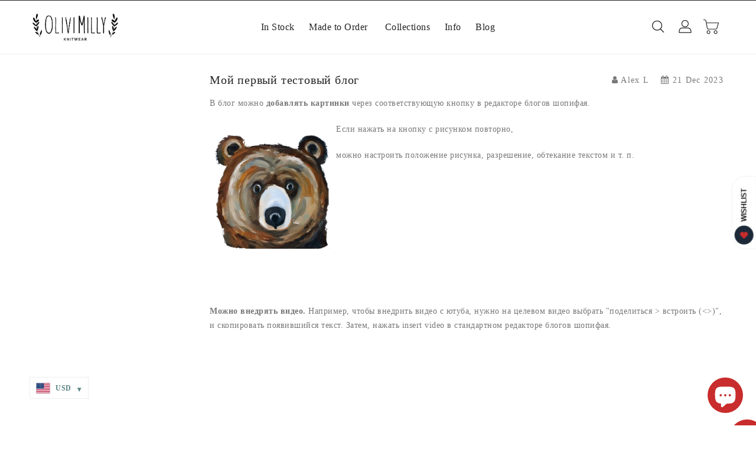

--- FILE ---
content_type: text/html; charset=utf-8
request_url: https://olivimilly.com/blogs/test-blog/my-firsth-test-blog
body_size: 64206
content:
<!doctype html>
<html class="no-js" lang="en" currency="<span class=money>$</span>">
  <head>




<link rel="preconnect" href="https://cdn.beae.com" crossorigin />
<link rel="dns-prefetch" href="https://cdn.beae.com" />
    <!--BEAE-EMBED-->
    <link href="[data-uri]" rel="stylesheet" id="beae-global-css"/>
    <!--/BEAE-EMBED-->


<style type="text/css" class="beae-theme-helper">
 .beae-cart-popup {
    display: grid;
    position: fixed;
    inset: 0;
    z-index: 9999999;
    align-content: center;
    padding: 5px;
    justify-content: center;
    align-items: center;
    justify-items: center;
}

.beae-cart-popup::before {content: ' ';position: absolute;background: #e5e5e5b3;inset: 0;}
 .beae-ajax-loading{
 	cursor:not-allowed;
   pointer-events: none;
   opacity: 0.6;
  }


  #beae-toast {
  visibility: hidden;
  max-width: 50px;
  min-height: 50px;
  margin: auto;
  background-color: #333;
  color: #fff;
  text-align: center;
  border-radius: 2px;
  position: fixed;
  z-index: 999999;
  left: 0;
  right: 0;
  bottom: 30px;
  font-size: 17px;
  display: grid;
  grid-template-columns: 50px auto;
  align-items: center;
  justify-content: start;
  align-content: center;
  justify-items: start;
}
#beae-toast.beae-toast-show {
  visibility: visible;
  -webkit-animation: beaeFadein 0.5s, beaeExpand 0.5s 0.5s, beaeStay 3s 1s, beaeShrink 0.5s 2s, beaeFadeout 0.5s 2.5s;
  animation: beaeFadein 0.5s, beaeExpand 0.5s 0.5s, beaeStay 3s 1s, beaeShrink 0.5s 4s, beaeFadeout 0.5s 4.5s;
}
#beae-toast #beae-toast-icon {
  width: 50px;
  height: 100%;
  /* float: left; */
  /* padding-top: 16px; */
  /* padding-bottom: 16px; */
  box-sizing: border-box;
  background-color: #111;
  color: #fff;
  padding: 5px;
}
#beae-toast .beae-toast-icon-svg {
  width: 100%;
  height: 100%;
  display: block;
  position: relative;
  vertical-align: middle;
  margin: auto;
  text-align: center;
  /* padding: 5px; */
}
#beae-toast #beae-toast-desc {
  color: #fff;
  padding: 16px;
  overflow: hidden;
  white-space: nowrap;
}

@-webkit-keyframes beaeFadein {
  from {
    bottom: 0;
    opacity: 0;
  }
  to {
    bottom: 30px;
    opacity: 1;
  }
}
@keyframes fadein {
  from {
    bottom: 0;
    opacity: 0;
  }
  to {
    bottom: 30px;
    opacity: 1;
  }
}
@-webkit-keyframes beaeExpand {
  from {
    min-width: 50px;
  }
  to {
    min-width: var(--beae-max-width);
  }
}
@keyframes beaeExpand {
  from {
    min-width: 50px;
  }
  to {
    min-width: var(--beae-max-width);
  }
}
@-webkit-keyframes beaeStay {
  from {
    min-width: var(--beae-max-width);
  }
  to {
    min-width: var(--beae-max-width);
  }
}
@keyframes beaeStay {
  from {
    min-width: var(--beae-max-width);
  }
  to {
    min-width: var(--beae-max-width);
  }
}
@-webkit-keyframes beaeShrink {
  from {
    min-width: var(--beae-max-width);
  }
  to {
    min-width: 50px;
  }
}
@keyframes beaeShrink {
  from {
    min-width: var(--beae-max-width);
  }
  to {
    min-width: 50px;
  }
}
@-webkit-keyframes beaeFadeout {
  from {
    bottom: 30px;
    opacity: 1;
  }
  to {
    bottom: 60px;
    opacity: 0;
  }
}
@keyframes beaeFadeout {
  from {
    bottom: 30px;
    opacity: 1;
  }
  to {
    bottom: 60px;
    opacity: 0;
  }
}
</style>

<script type="text/javascript" id="beae-theme-helpers" async="async">
    window.BEAE = window.BEAE || {};
    (function(){this.configs = {
              ajax_cart: {
                enable: false
              },
              quickview: {
                enable: false
              }
              
            };
      
      	this.customer = false;
      
        this.routes = {
            domain: 'https://olivimilly.com',
            root_url: '/',
            collections_url: '/collections',
            all_products_collection_url: '/collections/all',
            cart_url:'/cart',
            cart_add_url:'/cart/add',
            cart_change_url:'/cart/change',
            cart_clear_url: '/cart/clear',
            cart_update_url: '/cart/update',
            product_recommendations_url: '/recommendations/products'
        };
        this.queryParams = {};
        if (window.location.search.length) {
            new URLSearchParams(window.location.search).forEach((value,key)=>{
                this.queryParams[key] = value;
            })
        }
        this.money_format  = "\u003cspan class=money\u003e${{amount}}\u003c\/span\u003e",
        this.money_with_currency_format = "\u003cspan class=money\u003e${{amount}} USD\u003c\/span\u003e",
        this.formatMoney = function(t, e) {
            function n(t, e) {
                return void 0 === t ? e : t
            }
            function o(t, e, o, i) {
                if (e = n(e, 2),
                o = n(o, ","),
                i = n(i, "."),
                isNaN(t) || null == t)
                    return 0;
                var r = (t = (t / 100).toFixed(e)).split(".");
                return r[0].replace(/(\d)(?=(\d\d\d)+(?!\d))/g, "$1" + o) + (r[1] ? i + r[1] : "")
            }
            "string" == typeof t && (t = t.replace(".", ""));
            var i = ""
            , r = /\{\{\s*(\w+)\s*\}\}/
            , a = e || (false ? this.money_with_currency_format : this.money_format);
            switch (a.match(r)[1]) {
            case "amount":
                i = o(t, 2);
                break;
            case "amount_no_decimals":
                i = o(t, 0);
                break;
            case "amount_with_comma_separator":
                i = o(t, 2, ".", ",");
                break;
            case "amount_with_space_separator":
                i = o(t, 2, " ", ",");
                break;
            case "amount_with_period_and_space_separator":
                i = o(t, 2, " ", ".");
                break;
            case "amount_no_decimals_with_comma_separator":
                i = o(t, 0, ".", ",");
                break;
            case "amount_no_decimals_with_space_separator":
                i = o(t, 0, " ");
                break;
            case "amount_with_apostrophe_separator":
                i = o(t, 2, "'", ".")
            }
            return a.replace(r, i)
        }
        this.resizeImage = function(t, r) {
            try {
				if (t.indexOf('cdn.shopify.com') === -1)
					return t;
                if (!r || "original" == r ||  "full" == r || "master" == r)
                    return t;
                var o = t.match(/\.(jpg|jpeg|gif|png|bmp|bitmap|tiff|tif)((\#[0-9a-z\-]+)?(\?v=.*)?)?$/igm);
		        if (null == o)
		            return null;
		        var i = t.split(o[0])
		          , x = o[0];
		        return i[0] + "_" + r + x;
            } catch (o) {
                return t
            }
        },
        this.getProduct = function(handle){
          if(!handle)
          {
            return false;
          }
          let endpoint = (this.routes.root_url  === '/' ? '' : this.routes.root_url ) + '/products/' + handle + '.js'
          if(window.BEAE_LIVE)
          {
          	endpoint = '/shop/builder/ajax/beae-proxy/products/' + handle;
          }
          return  window.fetch(endpoint,{
            headers: {
              'Content-Type' : 'application/json'
            }
          })
          .then(res=> res.json());
          
        }
    }).bind(window.BEAE)();
</script>
    

         
<script type="text/javascript" src="https://cdn.beae.com/vendors/js-v2/jquery.min.js" defer></script>

 
<meta charset="utf-8">
    <meta http-equiv="X-UA-Compatible" content="IE=edge">
    <meta name="viewport" content="width=device-width,initial-scale=1">
    <meta name="theme-color" content="">
    <link rel="canonical" href="https://olivimilly.com/blogs/test-blog/my-firsth-test-blog">
    <link rel="preconnect" href="https://cdn.shopify.com" crossorigin><link rel="icon" type="image/png" href="//olivimilly.com/cdn/shop/files/new-round_32x32.png?v=1685535661"><title>
      Мой первый тестовый блог
 &ndash; OliviMilly</title>

    
      <meta name="description" content="Готовимся вести блог. Это всего лишь тестовая статья, первая.">
    

    

<meta property="og:site_name" content="OliviMilly">
<meta property="og:url" content="https://olivimilly.com/blogs/test-blog/my-firsth-test-blog">
<meta property="og:title" content="Мой первый тестовый блог">
<meta property="og:type" content="article">
<meta property="og:description" content="Готовимся вести блог. Это всего лишь тестовая статья, первая."><meta property="og:image" content="http://olivimilly.com/cdn/shop/articles/Zelda_BotW_Master_Cycle_Zero__1366X768_2811825c-e7e5-46ff-8fc6-4185752a1261.jpg?v=1703241864">
  <meta property="og:image:secure_url" content="https://olivimilly.com/cdn/shop/articles/Zelda_BotW_Master_Cycle_Zero__1366X768_2811825c-e7e5-46ff-8fc6-4185752a1261.jpg?v=1703241864">
  <meta property="og:image:width" content="700">
  <meta property="og:image:height" content="700"><meta name="twitter:card" content="summary_large_image">
<meta name="twitter:title" content="Мой первый тестовый блог">
<meta name="twitter:description" content="Готовимся вести блог. Это всего лишь тестовая статья, первая.">

    
    <script>
      var theme = {
        moneyFormat: "\u003cspan class=money\u003e${{amount}}\u003c\/span\u003e",
        moneyFormatWithCurrency: "\u003cspan class=money\u003e${{amount}} USD\u003c\/span\u003e",
      }
    </script>
    
    <script src="//olivimilly.com/cdn/shop/t/3/assets/includes.min.js?v=138660482641625355201677913709"></script>
    <script src="//olivimilly.com/cdn/shop/t/3/assets/global.js?v=167866104394536668901677913709" defer="defer"></script>
    <script src="//olivimilly.com/cdn/shop/t/3/assets/cart-notification.js?v=108987702215664772911677913708" defer="defer"></script>
    <script src="//olivimilly.com/cdn/shop/t/3/assets/lazysizes.js?v=162282238643335803861677913709" defer="defer"></script>
    <script src="//olivimilly.com/cdn/shop/t/3/assets/shop.js?v=104747076749573529321768771023" defer="defer"></script>
    <script>window.performance && window.performance.mark && window.performance.mark('shopify.content_for_header.start');</script><meta name="google-site-verification" content="MVIb8c_jt1yjW8K8jWGQKL2NU-8EklHrGA2HEvytjSg">
<meta id="shopify-digital-wallet" name="shopify-digital-wallet" content="/72319467810/digital_wallets/dialog">
<meta name="shopify-checkout-api-token" content="52dcb4586ccb7a22bfd70c5d92eadf46">
<meta id="in-context-paypal-metadata" data-shop-id="72319467810" data-venmo-supported="false" data-environment="production" data-locale="en_US" data-paypal-v4="true" data-currency="USD">
<link rel="alternate" type="application/atom+xml" title="Feed" href="/blogs/test-blog.atom" />
<link rel="alternate" hreflang="x-default" href="https://olivimilly.com/blogs/test-blog/my-firsth-test-blog">
<link rel="alternate" hreflang="en" href="https://olivimilly.com/blogs/test-blog/my-firsth-test-blog">
<link rel="alternate" hreflang="en-CA" href="https://olivimilly.com/en-ca/blogs/test-blog/my-firsth-test-blog">
<link rel="alternate" hreflang="en-AU" href="https://olivimilly.com/en-au/blogs/test-blog/my-firsth-test-blog">
<script async="async" src="/checkouts/internal/preloads.js?locale=en-GB"></script>
<link rel="preconnect" href="https://shop.app" crossorigin="anonymous">
<script async="async" src="https://shop.app/checkouts/internal/preloads.js?locale=en-GB&shop_id=72319467810" crossorigin="anonymous"></script>
<script id="apple-pay-shop-capabilities" type="application/json">{"shopId":72319467810,"countryCode":"GB","currencyCode":"USD","merchantCapabilities":["supports3DS"],"merchantId":"gid:\/\/shopify\/Shop\/72319467810","merchantName":"OliviMilly","requiredBillingContactFields":["postalAddress","email","phone"],"requiredShippingContactFields":["postalAddress","email","phone"],"shippingType":"shipping","supportedNetworks":["visa","maestro","masterCard","amex","discover","elo"],"total":{"type":"pending","label":"OliviMilly","amount":"1.00"},"shopifyPaymentsEnabled":true,"supportsSubscriptions":true}</script>
<script id="shopify-features" type="application/json">{"accessToken":"52dcb4586ccb7a22bfd70c5d92eadf46","betas":["rich-media-storefront-analytics"],"domain":"olivimilly.com","predictiveSearch":true,"shopId":72319467810,"locale":"en"}</script>
<script>var Shopify = Shopify || {};
Shopify.shop = "olivimilly.myshopify.com";
Shopify.locale = "en";
Shopify.currency = {"active":"USD","rate":"1.0"};
Shopify.country = "GB";
Shopify.theme = {"name":"Upload me interio","id":144483582242,"schema_name":"Dawn","schema_version":"2.6.0","theme_store_id":null,"role":"main"};
Shopify.theme.handle = "null";
Shopify.theme.style = {"id":null,"handle":null};
Shopify.cdnHost = "olivimilly.com/cdn";
Shopify.routes = Shopify.routes || {};
Shopify.routes.root = "/";</script>
<script type="module">!function(o){(o.Shopify=o.Shopify||{}).modules=!0}(window);</script>
<script>!function(o){function n(){var o=[];function n(){o.push(Array.prototype.slice.apply(arguments))}return n.q=o,n}var t=o.Shopify=o.Shopify||{};t.loadFeatures=n(),t.autoloadFeatures=n()}(window);</script>
<script>
  window.ShopifyPay = window.ShopifyPay || {};
  window.ShopifyPay.apiHost = "shop.app\/pay";
  window.ShopifyPay.redirectState = null;
</script>
<script id="shop-js-analytics" type="application/json">{"pageType":"article"}</script>
<script defer="defer" async type="module" src="//olivimilly.com/cdn/shopifycloud/shop-js/modules/v2/client.init-shop-cart-sync_BApSsMSl.en.esm.js"></script>
<script defer="defer" async type="module" src="//olivimilly.com/cdn/shopifycloud/shop-js/modules/v2/chunk.common_CBoos6YZ.esm.js"></script>
<script type="module">
  await import("//olivimilly.com/cdn/shopifycloud/shop-js/modules/v2/client.init-shop-cart-sync_BApSsMSl.en.esm.js");
await import("//olivimilly.com/cdn/shopifycloud/shop-js/modules/v2/chunk.common_CBoos6YZ.esm.js");

  window.Shopify.SignInWithShop?.initShopCartSync?.({"fedCMEnabled":true,"windoidEnabled":true});

</script>
<script>
  window.Shopify = window.Shopify || {};
  if (!window.Shopify.featureAssets) window.Shopify.featureAssets = {};
  window.Shopify.featureAssets['shop-js'] = {"shop-cart-sync":["modules/v2/client.shop-cart-sync_DJczDl9f.en.esm.js","modules/v2/chunk.common_CBoos6YZ.esm.js"],"init-fed-cm":["modules/v2/client.init-fed-cm_BzwGC0Wi.en.esm.js","modules/v2/chunk.common_CBoos6YZ.esm.js"],"init-windoid":["modules/v2/client.init-windoid_BS26ThXS.en.esm.js","modules/v2/chunk.common_CBoos6YZ.esm.js"],"init-shop-email-lookup-coordinator":["modules/v2/client.init-shop-email-lookup-coordinator_DFwWcvrS.en.esm.js","modules/v2/chunk.common_CBoos6YZ.esm.js"],"shop-cash-offers":["modules/v2/client.shop-cash-offers_DthCPNIO.en.esm.js","modules/v2/chunk.common_CBoos6YZ.esm.js","modules/v2/chunk.modal_Bu1hFZFC.esm.js"],"shop-button":["modules/v2/client.shop-button_D_JX508o.en.esm.js","modules/v2/chunk.common_CBoos6YZ.esm.js"],"shop-toast-manager":["modules/v2/client.shop-toast-manager_tEhgP2F9.en.esm.js","modules/v2/chunk.common_CBoos6YZ.esm.js"],"avatar":["modules/v2/client.avatar_BTnouDA3.en.esm.js"],"pay-button":["modules/v2/client.pay-button_BuNmcIr_.en.esm.js","modules/v2/chunk.common_CBoos6YZ.esm.js"],"init-shop-cart-sync":["modules/v2/client.init-shop-cart-sync_BApSsMSl.en.esm.js","modules/v2/chunk.common_CBoos6YZ.esm.js"],"shop-login-button":["modules/v2/client.shop-login-button_DwLgFT0K.en.esm.js","modules/v2/chunk.common_CBoos6YZ.esm.js","modules/v2/chunk.modal_Bu1hFZFC.esm.js"],"init-customer-accounts-sign-up":["modules/v2/client.init-customer-accounts-sign-up_TlVCiykN.en.esm.js","modules/v2/client.shop-login-button_DwLgFT0K.en.esm.js","modules/v2/chunk.common_CBoos6YZ.esm.js","modules/v2/chunk.modal_Bu1hFZFC.esm.js"],"init-shop-for-new-customer-accounts":["modules/v2/client.init-shop-for-new-customer-accounts_DrjXSI53.en.esm.js","modules/v2/client.shop-login-button_DwLgFT0K.en.esm.js","modules/v2/chunk.common_CBoos6YZ.esm.js","modules/v2/chunk.modal_Bu1hFZFC.esm.js"],"init-customer-accounts":["modules/v2/client.init-customer-accounts_C0Oh2ljF.en.esm.js","modules/v2/client.shop-login-button_DwLgFT0K.en.esm.js","modules/v2/chunk.common_CBoos6YZ.esm.js","modules/v2/chunk.modal_Bu1hFZFC.esm.js"],"shop-follow-button":["modules/v2/client.shop-follow-button_C5D3XtBb.en.esm.js","modules/v2/chunk.common_CBoos6YZ.esm.js","modules/v2/chunk.modal_Bu1hFZFC.esm.js"],"checkout-modal":["modules/v2/client.checkout-modal_8TC_1FUY.en.esm.js","modules/v2/chunk.common_CBoos6YZ.esm.js","modules/v2/chunk.modal_Bu1hFZFC.esm.js"],"lead-capture":["modules/v2/client.lead-capture_D-pmUjp9.en.esm.js","modules/v2/chunk.common_CBoos6YZ.esm.js","modules/v2/chunk.modal_Bu1hFZFC.esm.js"],"shop-login":["modules/v2/client.shop-login_BmtnoEUo.en.esm.js","modules/v2/chunk.common_CBoos6YZ.esm.js","modules/v2/chunk.modal_Bu1hFZFC.esm.js"],"payment-terms":["modules/v2/client.payment-terms_BHOWV7U_.en.esm.js","modules/v2/chunk.common_CBoos6YZ.esm.js","modules/v2/chunk.modal_Bu1hFZFC.esm.js"]};
</script>
<script>(function() {
  var isLoaded = false;
  function asyncLoad() {
    if (isLoaded) return;
    isLoaded = true;
    var urls = ["https:\/\/d3f0kqa8h3si01.cloudfront.net\/scripts\/olivimilly.20250222060320.scripttag.js?shop=olivimilly.myshopify.com","https:\/\/wiser.expertvillagemedia.com\/assets\/js\/wiser_script.js?shop=olivimilly.myshopify.com","https:\/\/cdn.nfcube.com\/instafeed-b47dfe2ccdd33725afecfce6f0f3ad37.js?shop=olivimilly.myshopify.com","\/\/cdn.shopify.com\/proxy\/73fb6b1bc2894af997302d791ede61dfcb2c0f76fda5b976ae899fb861ec2c44\/pdfflipbook.com\/script\/shopify\/?shop=olivimilly.myshopify.com\u0026sp-cache-control=cHVibGljLCBtYXgtYWdlPTkwMA","https:\/\/cdn.shopify.com\/s\/files\/1\/0597\/3783\/3627\/files\/tpsectioninstalltm.min.js?v=1738634779\u0026t=tapita-section-script-tags\u0026shop=olivimilly.myshopify.com","https:\/\/gallery.bestfreecdn.com\/storage\/js\/gallery-72319467810.js?ver=4\u0026shop=olivimilly.myshopify.com","https:\/\/gallery.bestfreecdn.com\/storage\/js\/gallery-72319467810.js?ver=4\u0026shop=olivimilly.myshopify.com","https:\/\/gallery.bestfreecdn.com\/storage\/js\/gallery-72319467810.js?ver=4\u0026shop=olivimilly.myshopify.com","https:\/\/gallery.bestfreecdn.com\/storage\/js\/gallery-72319467810.js?ver=4\u0026shop=olivimilly.myshopify.com","https:\/\/gallery.bestfreecdn.com\/storage\/js\/gallery-72319467810.js?ver=4\u0026shop=olivimilly.myshopify.com","https:\/\/gallery.bestfreecdn.com\/storage\/js\/gallery-72319467810.js?ver=4\u0026shop=olivimilly.myshopify.com"];
    for (var i = 0; i < urls.length; i++) {
      var s = document.createElement('script');
      s.type = 'text/javascript';
      s.async = true;
      s.src = urls[i];
      var x = document.getElementsByTagName('script')[0];
      x.parentNode.insertBefore(s, x);
    }
  };
  if(window.attachEvent) {
    window.attachEvent('onload', asyncLoad);
  } else {
    window.addEventListener('load', asyncLoad, false);
  }
})();</script>
<script id="__st">var __st={"a":72319467810,"offset":18000,"reqid":"500eacab-3b6c-4b07-8f69-9b85e6845b0a-1768934630","pageurl":"olivimilly.com\/blogs\/test-blog\/my-firsth-test-blog","s":"articles-606841110818","u":"fdc69831770a","p":"article","rtyp":"article","rid":606841110818};</script>
<script>window.ShopifyPaypalV4VisibilityTracking = true;</script>
<script id="captcha-bootstrap">!function(){'use strict';const t='contact',e='account',n='new_comment',o=[[t,t],['blogs',n],['comments',n],[t,'customer']],c=[[e,'customer_login'],[e,'guest_login'],[e,'recover_customer_password'],[e,'create_customer']],r=t=>t.map((([t,e])=>`form[action*='/${t}']:not([data-nocaptcha='true']) input[name='form_type'][value='${e}']`)).join(','),a=t=>()=>t?[...document.querySelectorAll(t)].map((t=>t.form)):[];function s(){const t=[...o],e=r(t);return a(e)}const i='password',u='form_key',d=['recaptcha-v3-token','g-recaptcha-response','h-captcha-response',i],f=()=>{try{return window.sessionStorage}catch{return}},m='__shopify_v',_=t=>t.elements[u];function p(t,e,n=!1){try{const o=window.sessionStorage,c=JSON.parse(o.getItem(e)),{data:r}=function(t){const{data:e,action:n}=t;return t[m]||n?{data:e,action:n}:{data:t,action:n}}(c);for(const[e,n]of Object.entries(r))t.elements[e]&&(t.elements[e].value=n);n&&o.removeItem(e)}catch(o){console.error('form repopulation failed',{error:o})}}const l='form_type',E='cptcha';function T(t){t.dataset[E]=!0}const w=window,h=w.document,L='Shopify',v='ce_forms',y='captcha';let A=!1;((t,e)=>{const n=(g='f06e6c50-85a8-45c8-87d0-21a2b65856fe',I='https://cdn.shopify.com/shopifycloud/storefront-forms-hcaptcha/ce_storefront_forms_captcha_hcaptcha.v1.5.2.iife.js',D={infoText:'Protected by hCaptcha',privacyText:'Privacy',termsText:'Terms'},(t,e,n)=>{const o=w[L][v],c=o.bindForm;if(c)return c(t,g,e,D).then(n);var r;o.q.push([[t,g,e,D],n]),r=I,A||(h.body.append(Object.assign(h.createElement('script'),{id:'captcha-provider',async:!0,src:r})),A=!0)});var g,I,D;w[L]=w[L]||{},w[L][v]=w[L][v]||{},w[L][v].q=[],w[L][y]=w[L][y]||{},w[L][y].protect=function(t,e){n(t,void 0,e),T(t)},Object.freeze(w[L][y]),function(t,e,n,w,h,L){const[v,y,A,g]=function(t,e,n){const i=e?o:[],u=t?c:[],d=[...i,...u],f=r(d),m=r(i),_=r(d.filter((([t,e])=>n.includes(e))));return[a(f),a(m),a(_),s()]}(w,h,L),I=t=>{const e=t.target;return e instanceof HTMLFormElement?e:e&&e.form},D=t=>v().includes(t);t.addEventListener('submit',(t=>{const e=I(t);if(!e)return;const n=D(e)&&!e.dataset.hcaptchaBound&&!e.dataset.recaptchaBound,o=_(e),c=g().includes(e)&&(!o||!o.value);(n||c)&&t.preventDefault(),c&&!n&&(function(t){try{if(!f())return;!function(t){const e=f();if(!e)return;const n=_(t);if(!n)return;const o=n.value;o&&e.removeItem(o)}(t);const e=Array.from(Array(32),(()=>Math.random().toString(36)[2])).join('');!function(t,e){_(t)||t.append(Object.assign(document.createElement('input'),{type:'hidden',name:u})),t.elements[u].value=e}(t,e),function(t,e){const n=f();if(!n)return;const o=[...t.querySelectorAll(`input[type='${i}']`)].map((({name:t})=>t)),c=[...d,...o],r={};for(const[a,s]of new FormData(t).entries())c.includes(a)||(r[a]=s);n.setItem(e,JSON.stringify({[m]:1,action:t.action,data:r}))}(t,e)}catch(e){console.error('failed to persist form',e)}}(e),e.submit())}));const S=(t,e)=>{t&&!t.dataset[E]&&(n(t,e.some((e=>e===t))),T(t))};for(const o of['focusin','change'])t.addEventListener(o,(t=>{const e=I(t);D(e)&&S(e,y())}));const B=e.get('form_key'),M=e.get(l),P=B&&M;t.addEventListener('DOMContentLoaded',(()=>{const t=y();if(P)for(const e of t)e.elements[l].value===M&&p(e,B);[...new Set([...A(),...v().filter((t=>'true'===t.dataset.shopifyCaptcha))])].forEach((e=>S(e,t)))}))}(h,new URLSearchParams(w.location.search),n,t,e,['guest_login'])})(!0,!0)}();</script>
<script integrity="sha256-4kQ18oKyAcykRKYeNunJcIwy7WH5gtpwJnB7kiuLZ1E=" data-source-attribution="shopify.loadfeatures" defer="defer" src="//olivimilly.com/cdn/shopifycloud/storefront/assets/storefront/load_feature-a0a9edcb.js" crossorigin="anonymous"></script>
<script crossorigin="anonymous" defer="defer" src="//olivimilly.com/cdn/shopifycloud/storefront/assets/shopify_pay/storefront-65b4c6d7.js?v=20250812"></script>
<script data-source-attribution="shopify.dynamic_checkout.dynamic.init">var Shopify=Shopify||{};Shopify.PaymentButton=Shopify.PaymentButton||{isStorefrontPortableWallets:!0,init:function(){window.Shopify.PaymentButton.init=function(){};var t=document.createElement("script");t.src="https://olivimilly.com/cdn/shopifycloud/portable-wallets/latest/portable-wallets.en.js",t.type="module",document.head.appendChild(t)}};
</script>
<script data-source-attribution="shopify.dynamic_checkout.buyer_consent">
  function portableWalletsHideBuyerConsent(e){var t=document.getElementById("shopify-buyer-consent"),n=document.getElementById("shopify-subscription-policy-button");t&&n&&(t.classList.add("hidden"),t.setAttribute("aria-hidden","true"),n.removeEventListener("click",e))}function portableWalletsShowBuyerConsent(e){var t=document.getElementById("shopify-buyer-consent"),n=document.getElementById("shopify-subscription-policy-button");t&&n&&(t.classList.remove("hidden"),t.removeAttribute("aria-hidden"),n.addEventListener("click",e))}window.Shopify?.PaymentButton&&(window.Shopify.PaymentButton.hideBuyerConsent=portableWalletsHideBuyerConsent,window.Shopify.PaymentButton.showBuyerConsent=portableWalletsShowBuyerConsent);
</script>
<script data-source-attribution="shopify.dynamic_checkout.cart.bootstrap">document.addEventListener("DOMContentLoaded",(function(){function t(){return document.querySelector("shopify-accelerated-checkout-cart, shopify-accelerated-checkout")}if(t())Shopify.PaymentButton.init();else{new MutationObserver((function(e,n){t()&&(Shopify.PaymentButton.init(),n.disconnect())})).observe(document.body,{childList:!0,subtree:!0})}}));
</script>
<script id='scb4127' type='text/javascript' async='' src='https://olivimilly.com/cdn/shopifycloud/privacy-banner/storefront-banner.js'></script><link id="shopify-accelerated-checkout-styles" rel="stylesheet" media="screen" href="https://olivimilly.com/cdn/shopifycloud/portable-wallets/latest/accelerated-checkout-backwards-compat.css" crossorigin="anonymous">
<style id="shopify-accelerated-checkout-cart">
        #shopify-buyer-consent {
  margin-top: 1em;
  display: inline-block;
  width: 100%;
}

#shopify-buyer-consent.hidden {
  display: none;
}

#shopify-subscription-policy-button {
  background: none;
  border: none;
  padding: 0;
  text-decoration: underline;
  font-size: inherit;
  cursor: pointer;
}

#shopify-subscription-policy-button::before {
  box-shadow: none;
}

      </style>

<script>window.performance && window.performance.mark && window.performance.mark('shopify.content_for_header.end');</script>

    <style data-shopify>
      
      
      
      
      
      
      

      :root {
        --font-body-family: "system_ui", -apple-system, 'Segoe UI', Roboto, 'Helvetica Neue', 'Noto Sans', 'Liberation Sans', Arial, sans-serif, 'Apple Color Emoji', 'Segoe UI Emoji', 'Segoe UI Symbol', 'Noto Color Emoji';
        --font-body-style: normal;
        --font-body-weight: 400;
        --font-weight-body--bold: 400;
      }

      *,
      *::before,
      *::after {
        box-sizing: inherit;
      }

      html {
        box-sizing: border-box;
        font-size: 62.5%;
        height: 100%;
      }

      body {
        display: grid;
        grid-template-rows: auto auto 1fr auto;
        grid-template-columns: 100%;
        min-height: 100%;
        margin: 0;
        font-size: 14px;
        letter-spacing: 0.06rem;
        line-height: 1.8;
        font-family: var(--font-body-family);
        font-style: var(--font-body-style);
        font-weight: var(--font-body-weight);
      }

    </style>
<style data-shopify>
  :root {
    --brand-secondary: #b79b7e;
    --brand-modify-secondary: rgba(183, 155, 126, 0.3);
    --button-bg-color: #b79b7e;
    --button-text-color: #ffffff;
    --button-bg-hover-color: #232323;
    --button-text-hover-color: #ffffff;
    --button-text-hover-modify-color: rgba(255, 255, 255, 0.4);
    --product-btn-bg-color: #b79b7e;
    --product-icon-color: #ffffff;
    --product-btn-bg-hover-color:  #232323;
    --product-icon-hover-color: #ffffff;
    --navbar-background-color: #232323;
    --navbar-text-modify-color: rgba(255, 255, 255, 0.5);
    --navbar-text-color: #ffffff;
    --header-icon-modify-color:rgba(35, 35, 35, 0.1);
    --header-icon-color:#232323;
    --header-icon-hover-color:#e26414;
    --header-bg-color:#ffffff;
	--header-bg-modify-color:rgba(255, 255, 255, 0.6);
	--sale-bg-color:#c92c2c;
    --sale-text-color:#ffffff;
	--soldout-bg-color:#c92c2c;
    --soldout-text-color:#ffffff;
	--service-background-color: #b79b7e;
	--img-background-color: #fbfbf1;
    --service-text-color: #ffffff;
    --footer-bg-color: #fbfbf1;
    --footer-heading-color: #232323;
    --footer-text-color: #666666;
    --footer-text-hover-color: #e26414;
    --footer-bottom-bg-color: #232323;
    --footer-bottom-text-color: #ffffff;
    --password-color: #f5f5f5;
	--password-textcolor: #232323;
    --font-body-family: "system_ui";
    --bg-free-shipping-indicator:#fff3cd;
    --bg-free-shipping-indicator-eligible:#d4edda;
    --color-free-shipping-indicator:#856404;
    --color-free-shipping-indicator-eligible:#155724;
  }
</style>
    <link href="https://cdnjs.cloudflare.com/ajax/libs/font-awesome/4.7.0/css/font-awesome.min.css" rel="stylesheet" type="text/css" media="all" />
    <link href="//olivimilly.com/cdn/shop/t/3/assets/includes.min.css?v=4554868079145390521677913709" rel="stylesheet" type="text/css" media="all" />
    <link href="//olivimilly.com/cdn/shop/t/3/assets/base.css?v=60477461388820423771696105749" rel="stylesheet" type="text/css" media="all" />
    <link href="//olivimilly.com/cdn/shop/t/3/assets/theme.css?v=151481422708910329091736498935" rel="stylesheet" type="text/css" media="all" />
    
     
      <style>
        @media only screen and (max-width: 767px) {
  .sold-out-badge {
    display: block !important;
  }
}
      </style>
    
<script>document.documentElement.className = document.documentElement.className.replace('no-js', 'js');</script>
  
        <!-- SlideRule Script Start -->
        <script name="sliderule-tracking" data-ot-ignore>
(function(){
	slideruleData = {
    "version":"v0.0.1",
    "referralExclusion":"/(paypal|visa|MasterCard|clicksafe|arcot\.com|geschuetzteinkaufen|checkout\.shopify\.com|checkout\.rechargeapps\.com|portal\.afterpay\.com|payfort)/",
    "googleSignals":true,
    "anonymizeIp":true,
    "productClicks":true,
    "persistentUserId":true,
    "hideBranding":false,
    "ecommerce":{"currencyCode":"USD",
    "impressions":[]},
    "pageType":"article",
	"destinations":{},
    "cookieUpdate":true
	}

	
		slideruleData.themeMode = "live"
	

	


	
	})();
</script>
<script async type="text/javascript" src=https://files.slideruletools.com/eluredils-g.js></script>
        <!-- SlideRule Script End -->
        


















 





<script>

</script>

 <div class="evm-wiser-popup-mainsection"></div>	

<!-- BEGIN app block: shopify://apps/pin-it-pinterest-save-button/blocks/app-embed/b4ccbe83-a934-440a-a7cb-4c563c1a8dc3 --><script>
  window.roarJs = window.roarJs || {};
  roarJs.PinitConfig = {
    metafields: {
      shop: "olivimilly.myshopify.com",
      settings: {"enabled":"1","param":{"pin_icon":"5","icon_size":"30","button_text":"","button_size":"14","image_height_small":"150","image_width_small":"150","image_height":"150","image_width":"150"},"style":{"color":"#e60023","background":"#ffffff","type":"basic","size":"slim","radius":"2"},"position":{"value":"top_right","bottom":"10","top":"10","left":"10","right":"10"},"rule":{"mobile":"1"},"only1":"true"},
      moneyFormat: "\u003cspan class=money\u003e${{amount}}\u003c\/span\u003e"
    }
  }
</script>
<script src='https://cdn.shopify.com/extensions/019a9199-05e8-78c8-a6aa-25556075e37a/legal-3/assets/pinit.js' defer></script>


<!-- END app block --><!-- BEGIN app block: shopify://apps/ecomposer-builder/blocks/app-embed/a0fc26e1-7741-4773-8b27-39389b4fb4a0 --><!-- DNS Prefetch & Preconnect -->
<link rel="preconnect" href="https://cdn.ecomposer.app" crossorigin>
<link rel="dns-prefetch" href="https://cdn.ecomposer.app">

<link rel="prefetch" href="https://cdn.ecomposer.app/vendors/css/ecom-swiper@11.css" as="style">
<link rel="prefetch" href="https://cdn.ecomposer.app/vendors/js/ecom-swiper@11.0.5.js" as="script">
<link rel="prefetch" href="https://cdn.ecomposer.app/vendors/js/ecom_modal.js" as="script">

<!-- Global CSS --><!-- Custom CSS & JS --><!-- Open Graph Meta Tags for Pages --><!-- Critical Inline Styles -->
<style class="ecom-theme-helper">.ecom-animation{opacity:0}.ecom-animation.animate,.ecom-animation.ecom-animated{opacity:1}.ecom-cart-popup{display:grid;position:fixed;inset:0;z-index:9999999;align-content:center;padding:5px;justify-content:center;align-items:center;justify-items:center}.ecom-cart-popup::before{content:' ';position:absolute;background:#e5e5e5b3;inset:0}.ecom-ajax-loading{cursor:not-allowed;pointer-events:none;opacity:.6}#ecom-toast{visibility:hidden;max-width:50px;height:60px;margin:auto;background-color:#333;color:#fff;text-align:center;border-radius:2px;position:fixed;z-index:1;left:0;right:0;bottom:30px;font-size:17px;display:grid;grid-template-columns:50px auto;align-items:center;justify-content:start;align-content:center;justify-items:start}#ecom-toast.ecom-toast-show{visibility:visible;animation:ecomFadein .5s,ecomExpand .5s .5s,ecomStay 3s 1s,ecomShrink .5s 4s,ecomFadeout .5s 4.5s}#ecom-toast #ecom-toast-icon{width:50px;height:100%;box-sizing:border-box;background-color:#111;color:#fff;padding:5px}#ecom-toast .ecom-toast-icon-svg{width:100%;height:100%;position:relative;vertical-align:middle;margin:auto;text-align:center}#ecom-toast #ecom-toast-desc{color:#fff;padding:16px;overflow:hidden;white-space:nowrap}@media(max-width:768px){#ecom-toast #ecom-toast-desc{white-space:normal;min-width:250px}#ecom-toast{height:auto;min-height:60px}}.ecom__column-full-height{height:100%}@keyframes ecomFadein{from{bottom:0;opacity:0}to{bottom:30px;opacity:1}}@keyframes ecomExpand{from{min-width:50px}to{min-width:var(--ecom-max-width)}}@keyframes ecomStay{from{min-width:var(--ecom-max-width)}to{min-width:var(--ecom-max-width)}}@keyframes ecomShrink{from{min-width:var(--ecom-max-width)}to{min-width:50px}}@keyframes ecomFadeout{from{bottom:30px;opacity:1}to{bottom:60px;opacity:0}}</style>


<!-- EComposer Config Script -->
<script id="ecom-theme-helpers" async>
window.EComposer=window.EComposer||{};(function(){if(!this.configs)this.configs={};this.configs.ajax_cart={enable:false};this.customer=false;this.proxy_path='/apps/ecomposer-visual-page-builder';
this.popupScriptUrl='https://cdn.shopify.com/extensions/019b200c-ceec-7ac9-af95-28c32fd62de8/ecomposer-94/assets/ecom_popup.js';
this.routes={domain:'https://olivimilly.com',root_url:'/',collections_url:'/collections',all_products_collection_url:'/collections/all',cart_url:'/cart',cart_add_url:'/cart/add',cart_change_url:'/cart/change',cart_clear_url:'/cart/clear',cart_update_url:'/cart/update',product_recommendations_url:'/recommendations/products'};
this.queryParams={};
if(window.location.search.length){new URLSearchParams(window.location.search).forEach((value,key)=>{this.queryParams[key]=value})}
this.money_format="\u003cspan class=money\u003e${{amount}}\u003c\/span\u003e";
this.money_with_currency_format="\u003cspan class=money\u003e${{amount}} USD\u003c\/span\u003e";
this.currencyCodeEnabled=false;this.abTestingData = [];this.formatMoney=function(t,e){const r=this.currencyCodeEnabled?this.money_with_currency_format:this.money_format;function a(t,e){return void 0===t?e:t}function o(t,e,r,o){if(e=a(e,2),r=a(r,","),o=a(o,"."),isNaN(t)||null==t)return 0;var n=(t=(t/100).toFixed(e)).split(".");return n[0].replace(/(\d)(?=(\d\d\d)+(?!\d))/g,"$1"+r)+(n[1]?o+n[1]:"")}"string"==typeof t&&(t=t.replace(".",""));var n="",i=/\{\{\s*(\w+)\s*\}\}/,s=e||r;switch(s.match(i)[1]){case"amount":n=o(t,2);break;case"amount_no_decimals":n=o(t,0);break;case"amount_with_comma_separator":n=o(t,2,".",",");break;case"amount_with_space_separator":n=o(t,2," ",",");break;case"amount_with_period_and_space_separator":n=o(t,2," ",".");break;case"amount_no_decimals_with_comma_separator":n=o(t,0,".",",");break;case"amount_no_decimals_with_space_separator":n=o(t,0," ");break;case"amount_with_apostrophe_separator":n=o(t,2,"'",".")}return s.replace(i,n)};
this.resizeImage=function(t,e){try{if(!e||"original"==e||"full"==e||"master"==e)return t;if(-1!==t.indexOf("cdn.shopify.com")||-1!==t.indexOf("/cdn/shop/")){var r=t.match(/\.(jpg|jpeg|gif|png|bmp|bitmap|tiff|tif|webp)((\#[0-9a-z\-]+)?(\?v=.*)?)?$/gim);if(null==r)return null;var a=t.split(r[0]),o=r[0];return a[0]+"_"+e+o}}catch(r){return t}return t};
this.getProduct=function(t){if(!t)return!1;let e=("/"===this.routes.root_url?"":this.routes.root_url)+"/products/"+t+".js?shop="+Shopify.shop;return window.ECOM_LIVE&&(e="/shop/builder/ajax/ecom-proxy/products/"+t+"?shop="+Shopify.shop),window.fetch(e,{headers:{"Content-Type":"application/json"}}).then(t=>t.ok?t.json():false)};
const u=new URLSearchParams(window.location.search);if(u.has("ecom-redirect")){const r=u.get("ecom-redirect");if(r){let d;try{d=decodeURIComponent(r)}catch{return}d=d.trim().replace(/[\r\n\t]/g,"");if(d.length>2e3)return;const p=["javascript:","data:","vbscript:","file:","ftp:","mailto:","tel:","sms:","chrome:","chrome-extension:","moz-extension:","ms-browser-extension:"],l=d.toLowerCase();for(const o of p)if(l.includes(o))return;const x=[/<script/i,/<\/script/i,/javascript:/i,/vbscript:/i,/onload=/i,/onerror=/i,/onclick=/i,/onmouseover=/i,/onfocus=/i,/onblur=/i,/onsubmit=/i,/onchange=/i,/alert\s*\(/i,/confirm\s*\(/i,/prompt\s*\(/i,/document\./i,/window\./i,/eval\s*\(/i];for(const t of x)if(t.test(d))return;if(d.startsWith("/")&&!d.startsWith("//")){if(!/^[a-zA-Z0-9\-._~:/?#[\]@!$&'()*+,;=%]+$/.test(d))return;if(d.includes("../")||d.includes("./"))return;window.location.href=d;return}if(!d.includes("://")&&!d.startsWith("//")){if(!/^[a-zA-Z0-9\-._~:/?#[\]@!$&'()*+,;=%]+$/.test(d))return;if(d.includes("../")||d.includes("./"))return;window.location.href="/"+d;return}let n;try{n=new URL(d)}catch{return}if(!["http:","https:"].includes(n.protocol))return;if(n.port&&(parseInt(n.port)<1||parseInt(n.port)>65535))return;const a=[window.location.hostname];if(a.includes(n.hostname)&&(n.href===d||n.toString()===d))window.location.href=d}}
}).bind(window.EComposer)();
if(window.Shopify&&window.Shopify.designMode&&window.top&&window.top.opener){window.addEventListener("load",function(){window.top.opener.postMessage({action:"ecomposer:loaded"},"*")})}
</script>

<!-- Quickview Script -->
<script id="ecom-theme-quickview" async>
window.EComposer=window.EComposer||{};(function(){this.initQuickview=function(){var enable_qv=false;const qv_wrapper_script=document.querySelector('#ecom-quickview-template-html');if(!qv_wrapper_script)return;const ecom_quickview=document.createElement('div');ecom_quickview.classList.add('ecom-quickview');ecom_quickview.innerHTML=qv_wrapper_script.innerHTML;document.body.prepend(ecom_quickview);const qv_wrapper=ecom_quickview.querySelector('.ecom-quickview__wrapper');const ecomQuickview=function(e){let t=qv_wrapper.querySelector(".ecom-quickview__content-data");if(t){let i=document.createRange().createContextualFragment(e);t.innerHTML="",t.append(i),qv_wrapper.classList.add("ecom-open");let c=new CustomEvent("ecom:quickview:init",{detail:{wrapper:qv_wrapper}});document.dispatchEvent(c),setTimeout(function(){qv_wrapper.classList.add("ecom-display")},500),closeQuickview(t)}},closeQuickview=function(e){let t=qv_wrapper.querySelector(".ecom-quickview__close-btn"),i=qv_wrapper.querySelector(".ecom-quickview__content");function c(t){let o=t.target;do{if(o==i||o&&o.classList&&o.classList.contains("ecom-modal"))return;o=o.parentNode}while(o);o!=i&&(qv_wrapper.classList.add("ecom-remove"),qv_wrapper.classList.remove("ecom-open","ecom-display","ecom-remove"),setTimeout(function(){e.innerHTML=""},300),document.removeEventListener("click",c),document.removeEventListener("keydown",n))}function n(t){(t.isComposing||27===t.keyCode)&&(qv_wrapper.classList.add("ecom-remove"),qv_wrapper.classList.remove("ecom-open","ecom-display","ecom-remove"),setTimeout(function(){e.innerHTML=""},300),document.removeEventListener("keydown",n),document.removeEventListener("click",c))}t&&t.addEventListener("click",function(t){t.preventDefault(),document.removeEventListener("click",c),document.removeEventListener("keydown",n),qv_wrapper.classList.add("ecom-remove"),qv_wrapper.classList.remove("ecom-open","ecom-display","ecom-remove"),setTimeout(function(){e.innerHTML=""},300)}),document.addEventListener("click",c),document.addEventListener("keydown",n)};function quickViewHandler(e){e&&e.preventDefault();let t=this;t.classList&&t.classList.add("ecom-loading");let i=t.classList?t.getAttribute("href"):window.location.pathname;if(i){if(window.location.search.includes("ecom_template_id")){let c=new URLSearchParams(location.search);i=window.location.pathname+"?section_id="+c.get("ecom_template_id")}else i+=(i.includes("?")?"&":"?")+"section_id=ecom-default-template-quickview";fetch(i).then(function(e){return 200==e.status?e.text():window.document.querySelector("#admin-bar-iframe")?(404==e.status?alert("Please create Ecomposer quickview template first!"):alert("Have some problem with quickview!"),t.classList&&t.classList.remove("ecom-loading"),!1):void window.open(new URL(i).pathname,"_blank")}).then(function(e){e&&(ecomQuickview(e),setTimeout(function(){t.classList&&t.classList.remove("ecom-loading")},300))}).catch(function(e){})}}
if(window.location.search.includes('ecom_template_id')){setTimeout(quickViewHandler,1000)}
if(enable_qv){const qv_buttons=document.querySelectorAll('.ecom-product-quickview');if(qv_buttons.length>0){qv_buttons.forEach(function(button,index){button.addEventListener('click',quickViewHandler)})}}
}}).bind(window.EComposer)();
</script>

<!-- Quickview Template -->
<script type="text/template" id="ecom-quickview-template-html">
<div class="ecom-quickview__wrapper ecom-dn"><div class="ecom-quickview__container"><div class="ecom-quickview__content"><div class="ecom-quickview__content-inner"><div class="ecom-quickview__content-data"></div></div><span class="ecom-quickview__close-btn"><svg version="1.1" xmlns="http://www.w3.org/2000/svg" width="32" height="32" viewBox="0 0 32 32"><path d="M10.722 9.969l-0.754 0.754 5.278 5.278-5.253 5.253 0.754 0.754 5.253-5.253 5.253 5.253 0.754-0.754-5.253-5.253 5.278-5.278-0.754-0.754-5.278 5.278z" fill="#000000"></path></svg></span></div></div></div>
</script>

<!-- Quickview Styles -->
<style class="ecom-theme-quickview">.ecom-quickview .ecom-animation{opacity:1}.ecom-quickview__wrapper{opacity:0;display:none;pointer-events:none}.ecom-quickview__wrapper.ecom-open{position:fixed;top:0;left:0;right:0;bottom:0;display:block;pointer-events:auto;z-index:100000;outline:0!important;-webkit-backface-visibility:hidden;opacity:1;transition:all .1s}.ecom-quickview__container{text-align:center;position:absolute;width:100%;height:100%;left:0;top:0;padding:0 8px;box-sizing:border-box;opacity:0;background-color:rgba(0,0,0,.8);transition:opacity .1s}.ecom-quickview__container:before{content:"";display:inline-block;height:100%;vertical-align:middle}.ecom-quickview__wrapper.ecom-display .ecom-quickview__content{visibility:visible;opacity:1;transform:none}.ecom-quickview__content{position:relative;display:inline-block;opacity:0;visibility:hidden;transition:transform .1s,opacity .1s;transform:translateX(-100px)}.ecom-quickview__content-inner{position:relative;display:inline-block;vertical-align:middle;margin:0 auto;text-align:left;z-index:999;overflow-y:auto;max-height:80vh}.ecom-quickview__content-data>.shopify-section{margin:0 auto;max-width:980px;overflow:hidden;position:relative;background-color:#fff;opacity:0}.ecom-quickview__wrapper.ecom-display .ecom-quickview__content-data>.shopify-section{opacity:1;transform:none}.ecom-quickview__wrapper.ecom-display .ecom-quickview__container{opacity:1}.ecom-quickview__wrapper.ecom-remove #shopify-section-ecom-default-template-quickview{opacity:0;transform:translateX(100px)}.ecom-quickview__close-btn{position:fixed!important;top:0;right:0;transform:none;background-color:transparent;color:#000;opacity:0;width:40px;height:40px;transition:.25s;z-index:9999;stroke:#fff}.ecom-quickview__wrapper.ecom-display .ecom-quickview__close-btn{opacity:1}.ecom-quickview__close-btn:hover{cursor:pointer}@media screen and (max-width:1024px){.ecom-quickview__content{position:absolute;inset:0;margin:50px 15px;display:flex}.ecom-quickview__close-btn{right:0}}.ecom-toast-icon-info{display:none}.ecom-toast-error .ecom-toast-icon-info{display:inline!important}.ecom-toast-error .ecom-toast-icon-success{display:none!important}.ecom-toast-icon-success{fill:#fff;width:35px}</style>

<!-- Toast Template -->
<script type="text/template" id="ecom-template-html"><!-- BEGIN app snippet: ecom-toast --><div id="ecom-toast"><div id="ecom-toast-icon"><svg xmlns="http://www.w3.org/2000/svg" class="ecom-toast-icon-svg ecom-toast-icon-info" fill="none" viewBox="0 0 24 24" stroke="currentColor"><path stroke-linecap="round" stroke-linejoin="round" stroke-width="2" d="M13 16h-1v-4h-1m1-4h.01M21 12a9 9 0 11-18 0 9 9 0 0118 0z"/></svg>
<svg class="ecom-toast-icon-svg ecom-toast-icon-success" xmlns="http://www.w3.org/2000/svg" viewBox="0 0 512 512"><path d="M256 8C119 8 8 119 8 256s111 248 248 248 248-111 248-248S393 8 256 8zm0 48c110.5 0 200 89.5 200 200 0 110.5-89.5 200-200 200-110.5 0-200-89.5-200-200 0-110.5 89.5-200 200-200m140.2 130.3l-22.5-22.7c-4.7-4.7-12.3-4.7-17-.1L215.3 303.7l-59.8-60.3c-4.7-4.7-12.3-4.7-17-.1l-22.7 22.5c-4.7 4.7-4.7 12.3-.1 17l90.8 91.5c4.7 4.7 12.3 4.7 17 .1l172.6-171.2c4.7-4.7 4.7-12.3 .1-17z"/></svg>
</div><div id="ecom-toast-desc"></div></div><!-- END app snippet --></script><!-- END app block --><!-- BEGIN app block: shopify://apps/puco-sections-blocks/blocks/app-embed-stylesheet/f1ea0cb9-0193-44b7-bab7-d0fd6bec6cbf --><!-- END app block --><!-- BEGIN app block: shopify://apps/unicart-slide-cart-drawer/blocks/app-embed/c868783c-64c2-4061-901d-73bfef3b639b --><script async type="text/javascript" src="https://cdn.shopify.com/extensions/b0b29d1d-30f0-4df3-b0d9-8af7a8cf4aca/unicart-slide-cart-drawer-4/assets/app.js"></script>

<!-- END app block --><script src="https://cdn.shopify.com/extensions/e4b3a77b-20c9-4161-b1bb-deb87046128d/inbox-1253/assets/inbox-chat-loader.js" type="text/javascript" defer="defer"></script>
<script src="https://cdn.shopify.com/extensions/019bd851-85ed-795f-8647-0f9a2d79de29/smile-io-269/assets/smile-loader.js" type="text/javascript" defer="defer"></script>
<link href="https://cdn.shopify.com/extensions/019a9199-05e8-78c8-a6aa-25556075e37a/legal-3/assets/pinit.css" rel="stylesheet" type="text/css" media="all">
<script src="https://cdn.shopify.com/extensions/019b93c1-bc14-7200-9724-fabc47201519/my-app-115/assets/sdk.js" type="text/javascript" defer="defer"></script>
<link href="https://cdn.shopify.com/extensions/019b93c1-bc14-7200-9724-fabc47201519/my-app-115/assets/sdk.css" rel="stylesheet" type="text/css" media="all">
<script src="https://cdn.shopify.com/extensions/019b200c-ceec-7ac9-af95-28c32fd62de8/ecomposer-94/assets/ecom.js" type="text/javascript" defer="defer"></script>
<script src="https://cdn.shopify.com/extensions/0199b410-61bf-77b9-b63d-ecfabc2ad3db/pusher-sections-builder-7/assets/base.js" type="text/javascript" defer="defer"></script>
<link href="https://cdn.shopify.com/extensions/0199b410-61bf-77b9-b63d-ecfabc2ad3db/pusher-sections-builder-7/assets/base.css" rel="stylesheet" type="text/css" media="all">
<link href="https://monorail-edge.shopifysvc.com" rel="dns-prefetch">
<script>(function(){if ("sendBeacon" in navigator && "performance" in window) {try {var session_token_from_headers = performance.getEntriesByType('navigation')[0].serverTiming.find(x => x.name == '_s').description;} catch {var session_token_from_headers = undefined;}var session_cookie_matches = document.cookie.match(/_shopify_s=([^;]*)/);var session_token_from_cookie = session_cookie_matches && session_cookie_matches.length === 2 ? session_cookie_matches[1] : "";var session_token = session_token_from_headers || session_token_from_cookie || "";function handle_abandonment_event(e) {var entries = performance.getEntries().filter(function(entry) {return /monorail-edge.shopifysvc.com/.test(entry.name);});if (!window.abandonment_tracked && entries.length === 0) {window.abandonment_tracked = true;var currentMs = Date.now();var navigation_start = performance.timing.navigationStart;var payload = {shop_id: 72319467810,url: window.location.href,navigation_start,duration: currentMs - navigation_start,session_token,page_type: "article"};window.navigator.sendBeacon("https://monorail-edge.shopifysvc.com/v1/produce", JSON.stringify({schema_id: "online_store_buyer_site_abandonment/1.1",payload: payload,metadata: {event_created_at_ms: currentMs,event_sent_at_ms: currentMs}}));}}window.addEventListener('pagehide', handle_abandonment_event);}}());</script>
<script id="web-pixels-manager-setup">(function e(e,d,r,n,o){if(void 0===o&&(o={}),!Boolean(null===(a=null===(i=window.Shopify)||void 0===i?void 0:i.analytics)||void 0===a?void 0:a.replayQueue)){var i,a;window.Shopify=window.Shopify||{};var t=window.Shopify;t.analytics=t.analytics||{};var s=t.analytics;s.replayQueue=[],s.publish=function(e,d,r){return s.replayQueue.push([e,d,r]),!0};try{self.performance.mark("wpm:start")}catch(e){}var l=function(){var e={modern:/Edge?\/(1{2}[4-9]|1[2-9]\d|[2-9]\d{2}|\d{4,})\.\d+(\.\d+|)|Firefox\/(1{2}[4-9]|1[2-9]\d|[2-9]\d{2}|\d{4,})\.\d+(\.\d+|)|Chrom(ium|e)\/(9{2}|\d{3,})\.\d+(\.\d+|)|(Maci|X1{2}).+ Version\/(15\.\d+|(1[6-9]|[2-9]\d|\d{3,})\.\d+)([,.]\d+|)( \(\w+\)|)( Mobile\/\w+|) Safari\/|Chrome.+OPR\/(9{2}|\d{3,})\.\d+\.\d+|(CPU[ +]OS|iPhone[ +]OS|CPU[ +]iPhone|CPU IPhone OS|CPU iPad OS)[ +]+(15[._]\d+|(1[6-9]|[2-9]\d|\d{3,})[._]\d+)([._]\d+|)|Android:?[ /-](13[3-9]|1[4-9]\d|[2-9]\d{2}|\d{4,})(\.\d+|)(\.\d+|)|Android.+Firefox\/(13[5-9]|1[4-9]\d|[2-9]\d{2}|\d{4,})\.\d+(\.\d+|)|Android.+Chrom(ium|e)\/(13[3-9]|1[4-9]\d|[2-9]\d{2}|\d{4,})\.\d+(\.\d+|)|SamsungBrowser\/([2-9]\d|\d{3,})\.\d+/,legacy:/Edge?\/(1[6-9]|[2-9]\d|\d{3,})\.\d+(\.\d+|)|Firefox\/(5[4-9]|[6-9]\d|\d{3,})\.\d+(\.\d+|)|Chrom(ium|e)\/(5[1-9]|[6-9]\d|\d{3,})\.\d+(\.\d+|)([\d.]+$|.*Safari\/(?![\d.]+ Edge\/[\d.]+$))|(Maci|X1{2}).+ Version\/(10\.\d+|(1[1-9]|[2-9]\d|\d{3,})\.\d+)([,.]\d+|)( \(\w+\)|)( Mobile\/\w+|) Safari\/|Chrome.+OPR\/(3[89]|[4-9]\d|\d{3,})\.\d+\.\d+|(CPU[ +]OS|iPhone[ +]OS|CPU[ +]iPhone|CPU IPhone OS|CPU iPad OS)[ +]+(10[._]\d+|(1[1-9]|[2-9]\d|\d{3,})[._]\d+)([._]\d+|)|Android:?[ /-](13[3-9]|1[4-9]\d|[2-9]\d{2}|\d{4,})(\.\d+|)(\.\d+|)|Mobile Safari.+OPR\/([89]\d|\d{3,})\.\d+\.\d+|Android.+Firefox\/(13[5-9]|1[4-9]\d|[2-9]\d{2}|\d{4,})\.\d+(\.\d+|)|Android.+Chrom(ium|e)\/(13[3-9]|1[4-9]\d|[2-9]\d{2}|\d{4,})\.\d+(\.\d+|)|Android.+(UC? ?Browser|UCWEB|U3)[ /]?(15\.([5-9]|\d{2,})|(1[6-9]|[2-9]\d|\d{3,})\.\d+)\.\d+|SamsungBrowser\/(5\.\d+|([6-9]|\d{2,})\.\d+)|Android.+MQ{2}Browser\/(14(\.(9|\d{2,})|)|(1[5-9]|[2-9]\d|\d{3,})(\.\d+|))(\.\d+|)|K[Aa][Ii]OS\/(3\.\d+|([4-9]|\d{2,})\.\d+)(\.\d+|)/},d=e.modern,r=e.legacy,n=navigator.userAgent;return n.match(d)?"modern":n.match(r)?"legacy":"unknown"}(),u="modern"===l?"modern":"legacy",c=(null!=n?n:{modern:"",legacy:""})[u],f=function(e){return[e.baseUrl,"/wpm","/b",e.hashVersion,"modern"===e.buildTarget?"m":"l",".js"].join("")}({baseUrl:d,hashVersion:r,buildTarget:u}),m=function(e){var d=e.version,r=e.bundleTarget,n=e.surface,o=e.pageUrl,i=e.monorailEndpoint;return{emit:function(e){var a=e.status,t=e.errorMsg,s=(new Date).getTime(),l=JSON.stringify({metadata:{event_sent_at_ms:s},events:[{schema_id:"web_pixels_manager_load/3.1",payload:{version:d,bundle_target:r,page_url:o,status:a,surface:n,error_msg:t},metadata:{event_created_at_ms:s}}]});if(!i)return console&&console.warn&&console.warn("[Web Pixels Manager] No Monorail endpoint provided, skipping logging."),!1;try{return self.navigator.sendBeacon.bind(self.navigator)(i,l)}catch(e){}var u=new XMLHttpRequest;try{return u.open("POST",i,!0),u.setRequestHeader("Content-Type","text/plain"),u.send(l),!0}catch(e){return console&&console.warn&&console.warn("[Web Pixels Manager] Got an unhandled error while logging to Monorail."),!1}}}}({version:r,bundleTarget:l,surface:e.surface,pageUrl:self.location.href,monorailEndpoint:e.monorailEndpoint});try{o.browserTarget=l,function(e){var d=e.src,r=e.async,n=void 0===r||r,o=e.onload,i=e.onerror,a=e.sri,t=e.scriptDataAttributes,s=void 0===t?{}:t,l=document.createElement("script"),u=document.querySelector("head"),c=document.querySelector("body");if(l.async=n,l.src=d,a&&(l.integrity=a,l.crossOrigin="anonymous"),s)for(var f in s)if(Object.prototype.hasOwnProperty.call(s,f))try{l.dataset[f]=s[f]}catch(e){}if(o&&l.addEventListener("load",o),i&&l.addEventListener("error",i),u)u.appendChild(l);else{if(!c)throw new Error("Did not find a head or body element to append the script");c.appendChild(l)}}({src:f,async:!0,onload:function(){if(!function(){var e,d;return Boolean(null===(d=null===(e=window.Shopify)||void 0===e?void 0:e.analytics)||void 0===d?void 0:d.initialized)}()){var d=window.webPixelsManager.init(e)||void 0;if(d){var r=window.Shopify.analytics;r.replayQueue.forEach((function(e){var r=e[0],n=e[1],o=e[2];d.publishCustomEvent(r,n,o)})),r.replayQueue=[],r.publish=d.publishCustomEvent,r.visitor=d.visitor,r.initialized=!0}}},onerror:function(){return m.emit({status:"failed",errorMsg:"".concat(f," has failed to load")})},sri:function(e){var d=/^sha384-[A-Za-z0-9+/=]+$/;return"string"==typeof e&&d.test(e)}(c)?c:"",scriptDataAttributes:o}),m.emit({status:"loading"})}catch(e){m.emit({status:"failed",errorMsg:(null==e?void 0:e.message)||"Unknown error"})}}})({shopId: 72319467810,storefrontBaseUrl: "https://olivimilly.com",extensionsBaseUrl: "https://extensions.shopifycdn.com/cdn/shopifycloud/web-pixels-manager",monorailEndpoint: "https://monorail-edge.shopifysvc.com/unstable/produce_batch",surface: "storefront-renderer",enabledBetaFlags: ["2dca8a86"],webPixelsConfigList: [{"id":"1976074530","configuration":"{\"accountID\":\"olivimilly.myshopify.com\"}","eventPayloadVersion":"v1","runtimeContext":"STRICT","scriptVersion":"2f16da2ef82a8e40062b4d8fb7fe4d76","type":"APP","apiClientId":206640250881,"privacyPurposes":[],"dataSharingAdjustments":{"protectedCustomerApprovalScopes":["read_customer_email","read_customer_name","read_customer_personal_data"]}},{"id":"1315078434","configuration":"{\"config\":\"{\\\"pixel_id\\\":\\\"G-3H1FC938JQ\\\",\\\"google_tag_ids\\\":[\\\"G-3H1FC938JQ\\\"],\\\"target_country\\\":\\\"US\\\",\\\"gtag_events\\\":[{\\\"type\\\":\\\"begin_checkout\\\",\\\"action_label\\\":\\\"G-3H1FC938JQ\\\"},{\\\"type\\\":\\\"search\\\",\\\"action_label\\\":\\\"G-3H1FC938JQ\\\"},{\\\"type\\\":\\\"view_item\\\",\\\"action_label\\\":\\\"G-3H1FC938JQ\\\"},{\\\"type\\\":\\\"purchase\\\",\\\"action_label\\\":\\\"G-3H1FC938JQ\\\"},{\\\"type\\\":\\\"page_view\\\",\\\"action_label\\\":\\\"G-3H1FC938JQ\\\"},{\\\"type\\\":\\\"add_payment_info\\\",\\\"action_label\\\":\\\"G-3H1FC938JQ\\\"},{\\\"type\\\":\\\"add_to_cart\\\",\\\"action_label\\\":\\\"G-3H1FC938JQ\\\"}],\\\"enable_monitoring_mode\\\":false}\"}","eventPayloadVersion":"v1","runtimeContext":"OPEN","scriptVersion":"b2a88bafab3e21179ed38636efcd8a93","type":"APP","apiClientId":1780363,"privacyPurposes":[],"dataSharingAdjustments":{"protectedCustomerApprovalScopes":["read_customer_address","read_customer_email","read_customer_name","read_customer_personal_data","read_customer_phone"]}},{"id":"241565986","configuration":"{\"pixel_id\":\"1380497066231179\",\"pixel_type\":\"facebook_pixel\"}","eventPayloadVersion":"v1","runtimeContext":"OPEN","scriptVersion":"ca16bc87fe92b6042fbaa3acc2fbdaa6","type":"APP","apiClientId":2329312,"privacyPurposes":["ANALYTICS","MARKETING","SALE_OF_DATA"],"dataSharingAdjustments":{"protectedCustomerApprovalScopes":["read_customer_address","read_customer_email","read_customer_name","read_customer_personal_data","read_customer_phone"]}},{"id":"shopify-app-pixel","configuration":"{}","eventPayloadVersion":"v1","runtimeContext":"STRICT","scriptVersion":"0450","apiClientId":"shopify-pixel","type":"APP","privacyPurposes":["ANALYTICS","MARKETING"]},{"id":"shopify-custom-pixel","eventPayloadVersion":"v1","runtimeContext":"LAX","scriptVersion":"0450","apiClientId":"shopify-pixel","type":"CUSTOM","privacyPurposes":["ANALYTICS","MARKETING"]}],isMerchantRequest: false,initData: {"shop":{"name":"OliviMilly","paymentSettings":{"currencyCode":"USD"},"myshopifyDomain":"olivimilly.myshopify.com","countryCode":"GB","storefrontUrl":"https:\/\/olivimilly.com"},"customer":null,"cart":null,"checkout":null,"productVariants":[],"purchasingCompany":null},},"https://olivimilly.com/cdn","fcfee988w5aeb613cpc8e4bc33m6693e112",{"modern":"","legacy":""},{"shopId":"72319467810","storefrontBaseUrl":"https:\/\/olivimilly.com","extensionBaseUrl":"https:\/\/extensions.shopifycdn.com\/cdn\/shopifycloud\/web-pixels-manager","surface":"storefront-renderer","enabledBetaFlags":"[\"2dca8a86\"]","isMerchantRequest":"false","hashVersion":"fcfee988w5aeb613cpc8e4bc33m6693e112","publish":"custom","events":"[[\"page_viewed\",{}]]"});</script><script>
  window.ShopifyAnalytics = window.ShopifyAnalytics || {};
  window.ShopifyAnalytics.meta = window.ShopifyAnalytics.meta || {};
  window.ShopifyAnalytics.meta.currency = 'USD';
  var meta = {"page":{"pageType":"article","resourceType":"article","resourceId":606841110818,"requestId":"500eacab-3b6c-4b07-8f69-9b85e6845b0a-1768934630"}};
  for (var attr in meta) {
    window.ShopifyAnalytics.meta[attr] = meta[attr];
  }
</script>
<script class="analytics">
  (function () {
    var customDocumentWrite = function(content) {
      var jquery = null;

      if (window.jQuery) {
        jquery = window.jQuery;
      } else if (window.Checkout && window.Checkout.$) {
        jquery = window.Checkout.$;
      }

      if (jquery) {
        jquery('body').append(content);
      }
    };

    var hasLoggedConversion = function(token) {
      if (token) {
        return document.cookie.indexOf('loggedConversion=' + token) !== -1;
      }
      return false;
    }

    var setCookieIfConversion = function(token) {
      if (token) {
        var twoMonthsFromNow = new Date(Date.now());
        twoMonthsFromNow.setMonth(twoMonthsFromNow.getMonth() + 2);

        document.cookie = 'loggedConversion=' + token + '; expires=' + twoMonthsFromNow;
      }
    }

    var trekkie = window.ShopifyAnalytics.lib = window.trekkie = window.trekkie || [];
    if (trekkie.integrations) {
      return;
    }
    trekkie.methods = [
      'identify',
      'page',
      'ready',
      'track',
      'trackForm',
      'trackLink'
    ];
    trekkie.factory = function(method) {
      return function() {
        var args = Array.prototype.slice.call(arguments);
        args.unshift(method);
        trekkie.push(args);
        return trekkie;
      };
    };
    for (var i = 0; i < trekkie.methods.length; i++) {
      var key = trekkie.methods[i];
      trekkie[key] = trekkie.factory(key);
    }
    trekkie.load = function(config) {
      trekkie.config = config || {};
      trekkie.config.initialDocumentCookie = document.cookie;
      var first = document.getElementsByTagName('script')[0];
      var script = document.createElement('script');
      script.type = 'text/javascript';
      script.onerror = function(e) {
        var scriptFallback = document.createElement('script');
        scriptFallback.type = 'text/javascript';
        scriptFallback.onerror = function(error) {
                var Monorail = {
      produce: function produce(monorailDomain, schemaId, payload) {
        var currentMs = new Date().getTime();
        var event = {
          schema_id: schemaId,
          payload: payload,
          metadata: {
            event_created_at_ms: currentMs,
            event_sent_at_ms: currentMs
          }
        };
        return Monorail.sendRequest("https://" + monorailDomain + "/v1/produce", JSON.stringify(event));
      },
      sendRequest: function sendRequest(endpointUrl, payload) {
        // Try the sendBeacon API
        if (window && window.navigator && typeof window.navigator.sendBeacon === 'function' && typeof window.Blob === 'function' && !Monorail.isIos12()) {
          var blobData = new window.Blob([payload], {
            type: 'text/plain'
          });

          if (window.navigator.sendBeacon(endpointUrl, blobData)) {
            return true;
          } // sendBeacon was not successful

        } // XHR beacon

        var xhr = new XMLHttpRequest();

        try {
          xhr.open('POST', endpointUrl);
          xhr.setRequestHeader('Content-Type', 'text/plain');
          xhr.send(payload);
        } catch (e) {
          console.log(e);
        }

        return false;
      },
      isIos12: function isIos12() {
        return window.navigator.userAgent.lastIndexOf('iPhone; CPU iPhone OS 12_') !== -1 || window.navigator.userAgent.lastIndexOf('iPad; CPU OS 12_') !== -1;
      }
    };
    Monorail.produce('monorail-edge.shopifysvc.com',
      'trekkie_storefront_load_errors/1.1',
      {shop_id: 72319467810,
      theme_id: 144483582242,
      app_name: "storefront",
      context_url: window.location.href,
      source_url: "//olivimilly.com/cdn/s/trekkie.storefront.cd680fe47e6c39ca5d5df5f0a32d569bc48c0f27.min.js"});

        };
        scriptFallback.async = true;
        scriptFallback.src = '//olivimilly.com/cdn/s/trekkie.storefront.cd680fe47e6c39ca5d5df5f0a32d569bc48c0f27.min.js';
        first.parentNode.insertBefore(scriptFallback, first);
      };
      script.async = true;
      script.src = '//olivimilly.com/cdn/s/trekkie.storefront.cd680fe47e6c39ca5d5df5f0a32d569bc48c0f27.min.js';
      first.parentNode.insertBefore(script, first);
    };
    trekkie.load(
      {"Trekkie":{"appName":"storefront","development":false,"defaultAttributes":{"shopId":72319467810,"isMerchantRequest":null,"themeId":144483582242,"themeCityHash":"9414327559661095469","contentLanguage":"en","currency":"USD","eventMetadataId":"df182237-93c6-4a0f-9af9-133e832caba8"},"isServerSideCookieWritingEnabled":true,"monorailRegion":"shop_domain","enabledBetaFlags":["65f19447"]},"Session Attribution":{},"S2S":{"facebookCapiEnabled":true,"source":"trekkie-storefront-renderer","apiClientId":580111}}
    );

    var loaded = false;
    trekkie.ready(function() {
      if (loaded) return;
      loaded = true;

      window.ShopifyAnalytics.lib = window.trekkie;

      var originalDocumentWrite = document.write;
      document.write = customDocumentWrite;
      try { window.ShopifyAnalytics.merchantGoogleAnalytics.call(this); } catch(error) {};
      document.write = originalDocumentWrite;

      window.ShopifyAnalytics.lib.page(null,{"pageType":"article","resourceType":"article","resourceId":606841110818,"requestId":"500eacab-3b6c-4b07-8f69-9b85e6845b0a-1768934630","shopifyEmitted":true});

      var match = window.location.pathname.match(/checkouts\/(.+)\/(thank_you|post_purchase)/)
      var token = match? match[1]: undefined;
      if (!hasLoggedConversion(token)) {
        setCookieIfConversion(token);
        
      }
    });


        var eventsListenerScript = document.createElement('script');
        eventsListenerScript.async = true;
        eventsListenerScript.src = "//olivimilly.com/cdn/shopifycloud/storefront/assets/shop_events_listener-3da45d37.js";
        document.getElementsByTagName('head')[0].appendChild(eventsListenerScript);

})();</script>
<script
  defer
  src="https://olivimilly.com/cdn/shopifycloud/perf-kit/shopify-perf-kit-3.0.4.min.js"
  data-application="storefront-renderer"
  data-shop-id="72319467810"
  data-render-region="gcp-us-central1"
  data-page-type="article"
  data-theme-instance-id="144483582242"
  data-theme-name="Dawn"
  data-theme-version="2.6.0"
  data-monorail-region="shop_domain"
  data-resource-timing-sampling-rate="10"
  data-shs="true"
  data-shs-beacon="true"
  data-shs-export-with-fetch="true"
  data-shs-logs-sample-rate="1"
  data-shs-beacon-endpoint="https://olivimilly.com/api/collect"
></script>
</head><body class="template-article  ">
    <a class="skip-to-content-link button visually-hidden" href="#MainContent">
      Skip to content
    </a>

    <div id="shopify-section-header" class="shopify-section"><div id="header" data-section-id="header" data-section-type="header-section">
  <header class="site-header">
    <div class="nav-header"> 
      <div class="page-width">
        <div class="row">
            
            
            <div class="desktop-user-info  col-xs-12 center">

              
              
              
<div class="header__localization"></div>

<script>
        
  class LocalizationForm extends HTMLElement {
    constructor() {
      super();
      this.elements = {
        input: this.querySelector('input[name="locale_code"], input[name="country_code"]'),
        button: this.querySelector('button'),
        panel: this.querySelector('ul'),
      };
      this.elements.button.addEventListener('click', this.openSelector.bind(this));
      this.elements.button.addEventListener('focusout', this.closeSelector.bind(this));
      this.addEventListener('keyup', this.onContainerKeyUp.bind(this));

      this.querySelectorAll('a').forEach(item => item.addEventListener('click', this.onItemClick.bind(this)));
    }

    onContainerKeyUp(event) {
      if (event.code.toUpperCase() !== 'ESCAPE') return;
      this.elements.button.focus();
    }

    onItemClick(event) {
      event.preventDefault();
      this.elements.input.value = event.currentTarget.dataset.value;
      this.querySelector('form')?.submit();
    }

    openSelector() {
      this.elements.button.focus();
    }

    closeSelector(event) {
      const shouldClose = event.relatedTarget && event.relatedTarget.nodeName === 'BUTTON';
      if (event.relatedTarget === null || shouldClose) {
      }
    }
  }

  customElements.define('localization-form', LocalizationForm);
</script>
              
            </div>
            
        </div>
      </div>
    </div>
    <div class="header-top-height">
    <div class="header-top site-header-inner hidden-lg-down">
      <div class="page-width">
        <div class="row">
          <div id="_desktop_logo" class="header-logo-section col-md-2 col-sm-6 col-xs-6">
            
            
              <div class="h2 header__logo" itemscope itemtype="http://schema.org/Organization">
                
                
                <a href="/" itemprop="url" class="header__logo-image">
                    
                               
                  <img 
                       src="//olivimilly.com/cdn/shop/files/03_20_large.png?v=1737033258"
                       alt="OliviMilly"
                       itemprop="logo" style="max-width: 100%;width: 145px;">
                </a>
                
                
              </div>
            
          </div>
			
          <div class="megamenu-header col-md-8">
          	<div data-section-id="header" data-section-type="megamenu-header">
  <div id="_desktop_top_menu" class="menu js-top-menu hidden-sm-down" role="navigation">
    
    <ul class="top-menu" id="top-menu">
      
      
      
      
      
      
      
      
      
      
      
      
      
      
      
      
      
      
      
      
      <li class="category">
        
        <span class="float-xs-right hidden-lg-up">
          
          <span data-href="#_n_child-one1" data-toggle="collapse" class="ishi-collapse in navbar-toggler ishi-collapsed rotate" aria-expanded="false">
            
  <svg aria-hidden="true" focusable="false" role="presentation" class="icon icon-caret" viewBox="0 0 10 6">
    <path fill-rule="evenodd" clip-rule="evenodd" d="M9.354.646a.5.5 0 00-.708 0L5 4.293 1.354.646a.5.5 0 00-.708.708l4 4a.5.5 0 00.708 0l4-4a.5.5 0 000-.708z" fill="currentColor"/>
  </svg>




          </span>
          
        </span>
        <a href="/collections/in-stock" class="dropdown-item">
          <h3 class="title">In Stock</h3>
          
          
          
        </a>
        
        
        
        <div class="popover sub-menu js-sub-menu ishi-collapse desktop-collapse col-1 spacesmall" id="_n_child-one1">
          <ul id="top-menu-child" class="top-menu mainmenu-dropdown panel-group">
            
            <li class="sub-category panel">
              
              <div class="top-menu" id="_n_grand-child-one1">
                <ul class="top-menu">
                  
                  <li class="category">
                    <a href="/collections/cardigans-in-stock" class="dropdown-item">Cardigans</a>
                  </li>
                  
                  <li class="category">
                    <a href="/collections/rompers-in-stock" class="dropdown-item">Rompers</a>
                  </li>
                  
                  <li class="category">
                    <a href="/collections/hats-bonnets-in-stock" class="dropdown-item">Hats & bonnets </a>
                  </li>
                  
                  <li class="category">
                    <a href="/collections/newborn-in-stock" class="dropdown-item">Newborn </a>
                  </li>
                  
                  <li class="category">
                    <a href="/collections/accessories-in-stock" class="dropdown-item">Accessories</a>
                  </li>
                  
                  <li class="category">
                    <a href="/collections/for-moms-in-stock" class="dropdown-item">For Moms</a>
                  </li>
                  
                  <li class="category">
                    <a href="/collections/sun-hats-in-stock/sun-hats+summer" class="dropdown-item">Sun Hats</a>
                  </li>
                  
                  <li class="category">
                    <a href="/collections/tops-in-stock/Top+In-stock" class="dropdown-item">Tops</a>
                  </li>
                  
                  <li class="category">
                    <a href="/collections/bags-in-stock/Bag+summer" class="dropdown-item">Bags</a>
                  </li>
                  
                  <li class="category">
                    <a href="/collections/wood-toys/toy" class="dropdown-item">Toys</a>
                  </li>
                  
                </ul>
              </div>
              
              
            </li>
            
            
            
            
            
            
            
            
            
            
            
            
          </ul>
        </div>
        
        
      </li>
      
      
      
      
      
      
      
      
      
      
      
      
      
      
      
      
      
      
      
      <li class="category menularge">
        
        <span class="float-xs-right hidden-lg-up">
          
          <span data-href="#_n_child-one2" data-toggle="collapse" class="ishi-collapse in navbar-toggler ishi-collapsed rotate" aria-expanded="false">
            
  <svg aria-hidden="true" focusable="false" role="presentation" class="icon icon-caret" viewBox="0 0 10 6">
    <path fill-rule="evenodd" clip-rule="evenodd" d="M9.354.646a.5.5 0 00-.708 0L5 4.293 1.354.646a.5.5 0 00-.708.708l4 4a.5.5 0 00.708 0l4-4a.5.5 0 000-.708z" fill="currentColor"/>
  </svg>




          </span>
          
        </span>
        <a href="/collections/all" class="dropdown-item">
          <h3 class="title">Made to Order</h3>
          
          
          
        </a>
        
        
        
        <div class="popover sub-menu js-sub-menu ishi-collapse desktop-collapse col-5" id="_n_child-one2">
          <ul id="top-menu-child" class="top-menu mainmenu-dropdown panel-group">
            
            <li class="sub-category panel">
              
              <span class="float-xs-right hidden-lg-up">
                
                <span data-href="#_n_grand-child-one2" data-toggle="collapse" class="ishi-collapse in navbar-toggler ishi-collapsed rotate" aria-expanded="false" data-parent="#top-menu-child">
                  
  <svg aria-hidden="true" focusable="false" role="presentation" class="icon icon-caret" viewBox="0 0 10 6">
    <path fill-rule="evenodd" clip-rule="evenodd" d="M9.354.646a.5.5 0 00-.708 0L5 4.293 1.354.646a.5.5 0 00-.708.708l4 4a.5.5 0 00.708 0l4-4a.5.5 0 000-.708z" fill="currentColor"/>
  </svg>




                </span>
                
              </span>
              <a href="/collections/kids-clothes" class="dropdown-item dropdown-submenu">
                <h3 class="inner-title">Kids clothes</h3>
              </a>
              
              <div class="top-menu ishi-collapse desktop-collapse" id="_n_grand-child-one2">
                <ul class="top-menu">
                  
                  <li class="category">
                    <a href="/collections/cardigans" class="dropdown-item">Cardigans</a>
                  </li>
                  
                  <li class="category">
                    <a href="/collections/pullovers" class="dropdown-item">Pullovers</a>
                  </li>
                  
                  <li class="category">
                    <a href="/collections/dresses" class="dropdown-item">Dresses</a>
                  </li>
                  
                  <li class="category">
                    <a href="/collections/bodysuit-shirt" class="dropdown-item">Bodysuit & Shirt</a>
                  </li>
                  
                  <li class="category">
                    <a href="/collections/rompers" class="dropdown-item">Rompers</a>
                  </li>
                  
                </ul>
              </div>
              
              
            </li>
            
            
            <li class="sub-category panel" >
              
              <span class="float-xs-right hidden-lg-up">
                
                <span data-href="#_n_grand-child-two2" data-toggle="collapse" class="ishi-collapse in navbar-toggler ishi-collapsed rotate" aria-expanded="false" data-parent="#top-menu-child">
                  
  <svg aria-hidden="true" focusable="false" role="presentation" class="icon icon-caret" viewBox="0 0 10 6">
    <path fill-rule="evenodd" clip-rule="evenodd" d="M9.354.646a.5.5 0 00-.708 0L5 4.293 1.354.646a.5.5 0 00-.708.708l4 4a.5.5 0 00.708 0l4-4a.5.5 0 000-.708z" fill="currentColor"/>
  </svg>




                </span>
                
              </span>
              <a href="/collections/for-boys" class="dropdown-item dropdown-submenu">
                <h3 class="inner-title">For Boys</h3>
              </a>
              
              <div class="top-menu ishi-collapse desktop-collapse" id="_n_grand-child-two2">
                <ul class="top-menu">
                  
                  <li class="category">
                    <a href="/collections/cardigans-for-boys" class="dropdown-item">Cardigans</a>
                  </li>
                  
                  <li class="category">
                    <a href="/collections/rompers-for-boys" class="dropdown-item">Rompers</a>
                  </li>
                  
                  <li class="category">
                    <a href="/collections/hats-and-bonnets-for-boys" class="dropdown-item">Hats & bonnets</a>
                  </li>
                  
                </ul>
              </div>
              
              
            </li>
            
            
            <li class="sub-category panel">
              
              <span class="float-xs-right hidden-lg-up">
                
                <span data-href="#_n_grand-child-three2" data-toggle="collapse" class="ishi-collapse in navbar-toggler ishi-collapsed rotate" aria-expanded="false" data-parent="#top-menu-child">
                  
  <svg aria-hidden="true" focusable="false" role="presentation" class="icon icon-caret" viewBox="0 0 10 6">
    <path fill-rule="evenodd" clip-rule="evenodd" d="M9.354.646a.5.5 0 00-.708 0L5 4.293 1.354.646a.5.5 0 00-.708.708l4 4a.5.5 0 00.708 0l4-4a.5.5 0 000-.708z" fill="currentColor"/>
  </svg>




                </span>
                
              </span>
              <a href="/collections/accessories" class="dropdown-item dropdown-submenu">
                <h3 class="inner-title">Accessories</h3>
              </a>
              
              <div class="top-menu  ishi-collapse desktop-collapse" id="_n_grand-child-three2">
                <ul class="top-menu">
                  
                  <li class="category">
                    <a href="/collections/hats" class="dropdown-item">Hats</a>
                  </li>
                  
                  <li class="category">
                    <a href="/collections/scarves-and-snoods" class="dropdown-item">Scarves & snoods</a>
                  </li>
                  
                  <li class="category">
                    <a href="/collections/bonnets" class="dropdown-item">Bonnets</a>
                  </li>
                  
                  <li class="category">
                    <a href="/collections/booties" class="dropdown-item">Booties</a>
                  </li>
                  
                  <li class="category">
                    <a href="/collections/pants" class="dropdown-item">Pants & shorts</a>
                  </li>
                  
                </ul>
              </div>
              
              
            </li>
            
            
            <li class="sub-category panel">
              
              <span class="float-xs-right hidden-lg-up">
                
                <span data-href="#_n_grand-child-four2" data-toggle="collapse" class="ishi-collapse in navbar-toggler ishi-collapsed rotate" aria-expanded="false" data-parent="#top-menu-child">
                  
  <svg aria-hidden="true" focusable="false" role="presentation" class="icon icon-caret" viewBox="0 0 10 6">
    <path fill-rule="evenodd" clip-rule="evenodd" d="M9.354.646a.5.5 0 00-.708 0L5 4.293 1.354.646a.5.5 0 00-.708.708l4 4a.5.5 0 00.708 0l4-4a.5.5 0 000-.708z" fill="currentColor"/>
  </svg>




                </span>
                
              </span>
              <a href="/collections/for-moms" class="dropdown-item dropdown-submenu">
                <h3 class="inner-title">For Moms</h3>
              </a>
              
              <div class="top-menu  ishi-collapse desktop-collapse" id="_n_grand-child-four2">
                <ul class="top-menu">
                  
                  <li class="category">
                    <a href="/collections/cardigans-for-moms" class="dropdown-item">Cardigans</a>
                  </li>
                  
                </ul>
              </div>
              
              
            </li>
            
            
            
            <li class="sub-category panel">
              
              <span class="float-xs-right hidden-lg-up">
                
                <span data-href="#_n_grand-child-six2" data-toggle="collapse" class="ishi-collapse in navbar-toggler ishi-collapsed rotate" aria-expanded="false" data-parent="#top-menu-child">
                  
  <svg aria-hidden="true" focusable="false" role="presentation" class="icon icon-caret" viewBox="0 0 10 6">
    <path fill-rule="evenodd" clip-rule="evenodd" d="M9.354.646a.5.5 0 00-.708 0L5 4.293 1.354.646a.5.5 0 00-.708.708l4 4a.5.5 0 00.708 0l4-4a.5.5 0 000-.708z" fill="currentColor"/>
  </svg>




                </span>
                
              </span>
              <a href="/collections/bundles" class="dropdown-item dropdown-submenu">
                <h3 class="inner-title">Newborn</h3>
              </a>
              
              <div class="top-menu  ishi-collapse desktop-collapse" id="_n_grand-child-six2">
                <ul class="top-menu">
                  
                  <li class="category">
                    <a href="/collections/bundles" class="dropdown-item">Bundles</a>
                  </li>
                  
                  <li class="category">
                    <a href="/collections/cardigans" class="dropdown-item">Cardigans</a>
                  </li>
                  
                  <li class="category">
                    <a href="/collections/rompers" class="dropdown-item">Rompers</a>
                  </li>
                  
                  <li class="category">
                    <a href="/collections/hats-scarves" class="dropdown-item">Hats & Bonnets</a>
                  </li>
                  
                  <li class="category">
                    <a href="/collections/booties" class="dropdown-item">Booties</a>
                  </li>
                  
                </ul>
              </div>
              
              
            </li>
            
            
            
            
            
            
            
          </ul>
        </div>
        
        
      </li>
      
      
      
      
      
      
      
      
      
      
      
      
      
      
      
      
      
      
      
      <li class="category">
        
        
        
      </li>
      
      
      
      
      
      
      
      
      
      
      
      
      
      
      
      
      
      
      
      <li class="category">
        
        <span class="float-xs-right hidden-lg-up">
          
          <span data-href="#_n_child-one4" data-toggle="collapse" class="ishi-collapse in navbar-toggler ishi-collapsed rotate" aria-expanded="false">
            
  <svg aria-hidden="true" focusable="false" role="presentation" class="icon icon-caret" viewBox="0 0 10 6">
    <path fill-rule="evenodd" clip-rule="evenodd" d="M9.354.646a.5.5 0 00-.708 0L5 4.293 1.354.646a.5.5 0 00-.708.708l4 4a.5.5 0 00.708 0l4-4a.5.5 0 000-.708z" fill="currentColor"/>
  </svg>




          </span>
          
        </span>
        <a href="https://olivimilly.com/pages/all-collections" class="dropdown-item">
          <h3 class="title">Collections</h3>
          
          
          
        </a>
        
        
        
        <div class="popover sub-menu js-sub-menu ishi-collapse desktop-collapse col-1 spacesmall" id="_n_child-one4">
          <ul id="top-menu-child" class="top-menu mainmenu-dropdown panel-group">
            
            <li class="sub-category panel">
              
              <div class="top-menu" id="_n_grand-child-one4">
                <ul class="top-menu">
                  
                  <li class="category">
                    <a href="/collections/beet" class="dropdown-item">Beet</a>
                  </li>
                  
                  <li class="category">
                    <a href="/collections/christmas" class="dropdown-item">Christmas</a>
                  </li>
                  
                  <li class="category">
                    <a href="/collections/bee" class="dropdown-item">Bee</a>
                  </li>
                  
                  <li class="category">
                    <a href="/collections/sweet-heart" class="dropdown-item">Sweet Heart</a>
                  </li>
                  
                  <li class="category">
                    <a href="/collections/strawberries" class="dropdown-item">Strawberries</a>
                  </li>
                  
                  <li class="category">
                    <a href="/collections/mushrooms" class="dropdown-item">Mushrooms</a>
                  </li>
                  
                  <li class="category">
                    <a href="/collections/chamomile" class="dropdown-item">Chamomile</a>
                  </li>
                  
                  <li class="category">
                    <a href="/collections/wonderland" class="dropdown-item">Wonderland</a>
                  </li>
                  
                  <li class="category">
                    <a href="/collections/flower-rain" class="dropdown-item">Flower Rain</a>
                  </li>
                  
                  <li class="category">
                    <a href="/collections/roses" class="dropdown-item">Roses</a>
                  </li>
                  
                  <li class="category">
                    <a href="/collections/sunflowers" class="dropdown-item">Sunflowers</a>
                  </li>
                  
                  <li class="category">
                    <a href="/collections/owl" class="dropdown-item">Owl</a>
                  </li>
                  
                  <li class="category">
                    <a href="/collections/sheeps" class="dropdown-item">Sheeps</a>
                  </li>
                  
                  <li class="category">
                    <a href="/collections/tulips" class="dropdown-item">Tulips</a>
                  </li>
                  
                  <li class="category">
                    <a href="/collections/violets" class="dropdown-item">Violets</a>
                  </li>
                  
                  <li class="category">
                    <a href="/collections/cherry" class="dropdown-item">Cherry</a>
                  </li>
                  
                  <li class="category">
                    <a href="/collections/flora" class="dropdown-item">Flora</a>
                  </li>
                  
                  <li class="category">
                    <a href="/collections/ladybug" class="dropdown-item">Ladybug</a>
                  </li>
                  
                  <li class="category">
                    <a href="/collections/apple" class="dropdown-item">Apple</a>
                  </li>
                  
                  <li class="category">
                    <a href="/collections/raccoon" class="dropdown-item">Raccoon</a>
                  </li>
                  
                  <li class="category">
                    <a href="/collections/acorns" class="dropdown-item">Acorns</a>
                  </li>
                  
                  <li class="category">
                    <a href="/collections/fox" class="dropdown-item">Fox</a>
                  </li>
                  
                  <li class="category">
                    <a href="/collections/deer" class="dropdown-item">Deer</a>
                  </li>
                  
                  <li class="category">
                    <a href="/collections/daisy" class="dropdown-item">Daisy</a>
                  </li>
                  
                  <li class="category">
                    <a href="/collections/summer" class="dropdown-item">Summer</a>
                  </li>
                  
                  <li class="category">
                    <a href="/collections/wood-toys/toy" class="dropdown-item">Wooden Toys</a>
                  </li>
                  
                </ul>
              </div>
              
              
            </li>
            
            
            
            
            
            
            
            
            
            
            
            
          </ul>
        </div>
        
        
      </li>
      
      
      
      
      
      
      
      
      
      
      
      
      
      
      
      
      
      
      
      <li class="category">
        
        <span class="float-xs-right hidden-lg-up">
          
          <span data-href="#_n_child-one5" data-toggle="collapse" class="ishi-collapse in navbar-toggler ishi-collapsed rotate" aria-expanded="false">
            
  <svg aria-hidden="true" focusable="false" role="presentation" class="icon icon-caret" viewBox="0 0 10 6">
    <path fill-rule="evenodd" clip-rule="evenodd" d="M9.354.646a.5.5 0 00-.708 0L5 4.293 1.354.646a.5.5 0 00-.708.708l4 4a.5.5 0 00.708 0l4-4a.5.5 0 000-.708z" fill="currentColor"/>
  </svg>




          </span>
          
        </span>
        <a href="" class="dropdown-item">
          <h3 class="title">Info</h3>
          
          
          
        </a>
        
        
        
        <div class="popover sub-menu js-sub-menu ishi-collapse desktop-collapse col-1 spacesmall" id="_n_child-one5">
          <ul id="top-menu-child" class="top-menu mainmenu-dropdown panel-group">
            
            <li class="sub-category panel">
              
              <div class="top-menu" id="_n_grand-child-one5">
                <ul class="top-menu">
                  
                  <li class="category">
                    <a href="/pages/our-story" class="dropdown-item">Our Story</a>
                  </li>
                  
                  <li class="category">
                    <a href="/pages/wholesale" class="dropdown-item">Wholesale</a>
                  </li>
                  
                  <li class="category">
                    <a href="/pages/sizechart" class="dropdown-item">Sizechart</a>
                  </li>
                  
                </ul>
              </div>
              
              
            </li>
            
            
            
            
            
            
            
            
            
            
            
            
          </ul>
        </div>
        
        
      </li>
      
      
      
      
      
      
      
      
      
      
      
      
      
      
      
      
      
      
      
      <li class="category">
        
        <span class="float-xs-right hidden-lg-up">
          
        </span>
        <a href="/blogs/blog" class="dropdown-item">
          <h3 class="title">Blog</h3>
          
          
          
        </a>
        
        
        
      </li>
      
      
    </ul>
  </div>
</div>




          </div>
          
          
          <div class="hidden-lg-down header-right col-md-2 col-sm-6 col-xs-6">
            <div id="_desktop_search" class="site-header__search hidden-lg-down">
              <div class="search-title clearfix" data-href="#search-container-full" data-toggle="popover" aria-expanded="false">
  <span class="search-toggle hidden-lg-down">
      <svg aria-hidden="true" focusable="false" role="presentation" class="icon" viewBox="0 0 1200 1200">   
        <svg x="20%" y="22%">
          <path d="M606.209,578.714L448.198,423.228C489.576,378.272,515,318.817,515,253.393C514.98,113.439,399.704,0,257.493,0
               C115.282,0,0.006,113.439,0.006,253.393s115.276,253.393,257.487,253.393c61.445,0,117.801-21.253,162.068-56.586
               l158.624,156.099c7.729,7.614,20.277,7.614,28.006,0C613.938,598.686,613.938,586.328,606.209,578.714z M257.493,467.8
               c-120.326,0-217.869-95.993-217.869-214.407S137.167,38.986,257.493,38.986c120.327,0,217.869,95.993,217.869,214.407
               S377.82,467.8,257.493,467.8z"></path>
         </svg>
      </svg>



</span>
  <span class="search-toggle hidden-lg-up">
    <svg aria-hidden="true" focusable="false" role="presentation" class="icon" viewBox="0 0 1200 1200" >
       <svg x="24%" y="24%">
    <path fill-rule="evenodd" clip-rule="evenodd"  d="M606.209,578.714L448.198,423.228C489.576,378.272,515,318.817,515,253.393C514.98,113.439,399.704,0,257.493,0
         C115.282,0,0.006,113.439,0.006,253.393s115.276,253.393,257.487,253.393c61.445,0,117.801-21.253,162.068-56.586
         l158.624,156.099c7.729,7.614,20.277,7.614,28.006,0C613.938,598.686,613.938,586.328,606.209,578.714z M257.493,467.8
         c-120.326,0-217.869-95.993-217.869-214.407S137.167,38.986,257.493,38.986c120.327,0,217.869,95.993,217.869,214.407
         S377.82,467.8,257.493,467.8z"></path>
      </svg>
  </svg>



</span>
</div>
<div  id="search-container-full" class="search-info toggle-dropdown">
    <form action="/search" method="get" class="search-header search search--focus" role="search">
       <input type="hidden" name="type" value="product">
      <input class="search-header__input search__input"
        name="q"
        placeholder="Search"
        aria-label="Search">
      <button class="search-header__submit search__submit btn--link" type="submit">
        <i class="fa fa-search" aria-hidden="true"></i>
        <span class="icon__fallback-text hidden">Search</span>
      </button>
    </form>
  </div>
            </div>
            
            <div id="_desktop_user_info" class="user_info">
              
                <div class="userinfo-title clearfix" data-toggle="popover" aria-expanded="false" data-href="#user-notification" >
                  
                  <span class="userinfo-toggle hidden-lg-down">
	<svg aria-hidden="true" focusable="false" role="presentation" class="icon" viewBox="0 0 480 480">          
		     <svg x="20%" y="20%">
              <path d="M187.497,152.427H73.974c-38.111,0-69.117,31.006-69.117,69.117v39.928h251.758v-39.928
                 C256.614,183.433,225.608,152.427,187.497,152.427z M241.614,246.473H19.856v-24.928c0-29.84,24.277-54.117,54.117-54.117h113.523
                 c29.84,0,54.117,24.277,54.117,54.117L241.614,246.473L241.614,246.473z"></path>
              <path d="M130.735,145.326c40.066,0,72.663-32.597,72.663-72.663S170.802,0,130.735,0S58.072,32.596,58.072,72.663
                 S90.669,145.326,130.735,145.326z M130.735,15c31.796,0,57.663,25.867,57.663,57.663s-25.867,57.663-57.663,57.663
                 s-57.663-25.868-57.663-57.663S98.939,15,130.735,15z"></path>
            </svg> 
		</svg>



</span>
                  <span class="userinfo-toggle hidden-lg-up">
	<svg aria-hidden="true" focusable="false" role="presentation" class="icon" viewBox="0 0 480 480">          
		    <svg x="22%" y="22%">
              <path d="M187.497,152.427H73.974c-38.111,0-69.117,31.006-69.117,69.117v39.928h251.758v-39.928
                 C256.614,183.433,225.608,152.427,187.497,152.427z M241.614,246.473H19.856v-24.928c0-29.84,24.277-54.117,54.117-54.117h113.523
                 c29.84,0,54.117,24.277,54.117,54.117L241.614,246.473L241.614,246.473z"></path>
              <path d="M130.735,145.326c40.066,0,72.663-32.597,72.663-72.663S170.802,0,130.735,0S58.072,32.596,58.072,72.663
                 S90.669,145.326,130.735,145.326z M130.735,15c31.796,0,57.663,25.867,57.663,57.663s-25.867,57.663-57.663,57.663
                 s-57.663-25.868-57.663-57.663S98.939,15,130.735,15z"></path>
            </svg> 
		</svg>



</span>
                  
                </div>
              

              <div id="user-notification" class="toggle-dropdown"><link href="//olivimilly.com/cdn/shop/t/3/assets/page-account.css?v=160686326329420194631677913709" rel="stylesheet" type="text/css" media="all" />
<div class="customer login ishi-panel-container">
  
  <div id="ishi-login-panel" class="ishi-panel-data ishi-panel-data-default active">
    <h2>
    Login
  </h2><form method="post" action="/account/login" id="customer_login" accept-charset="UTF-8" data-login-with-shop-sign-in="true" novalidate="novalidate"><input type="hidden" name="form_type" value="customer_login" /><input type="hidden" name="utf8" value="✓" /><div class="field">        
        <input
          type="email"
          name="customer[email]"
          id="CustomerEmail"
          autocomplete="email"
          autocorrect="off"
          autocapitalize="off"
          
          placeholder="Email"
        >
        <label for="CustomerEmail">
          Email
        </label>
      </div><div class="field">          
          <input
            type="password"
            value=""
            name="customer[password]"
            id="CustomerPassword"
            autocomplete="current-password"
            
            placeholder="Password"
          >
          <label for="CustomerPassword">
            Password
          </label>
        </div>

         <p data-action="ishi-panel" aria-controls="#ishi-recover-panel" class="forgot">Forgot your password?</p><button class="btn">
        Sign in
      </button>

    <p data-action="ishi-panel" aria-controls="#ishi-register-panel"> Create account</p></form></div>
  
  <div id="ishi-recover-panel" class="ishi-panel-data ishi-panel-data-slide">
    <h2>
    Reset your password
    </h2>
    <p>
      We will send you an email to reset your password
    </p><form method="post" action="/account/recover" accept-charset="UTF-8"><input type="hidden" name="form_type" value="recover_customer_password" /><input type="hidden" name="utf8" value="✓" />
<div class="field">
        <input type="email"
          value=""
          name="email"
          id="RecoverEmail"
          autocorrect="off"
          autocapitalize="off"
          autocomplete="email"
          
          placeholder="Email"
        >
        <label for="RecoverEmail">
          Email
        </label>
      </div>
      <button>
        Submit
      </button>

     <p data-action="ishi-panel" aria-controls="#ishi-login-panel" >Cancel</p></form></div>
  
  <div id="ishi-register-panel" class="ishi-panel-data ishi-panel-data-slide">
    <h2>
     Create account
    </h2><form method="post" action="/account" id="create_customer" accept-charset="UTF-8" data-login-with-shop-sign-up="true" novalidate="novalidate"><input type="hidden" name="form_type" value="create_customer" /><input type="hidden" name="utf8" value="✓" /><div class="field">      
      <input
        type="text"
        name="customer[first_name]"
        id="RegisterForm-FirstName"
        
        autocomplete="given-name"
        placeholder="First name"
      >
      <label for="RegisterForm-FirstName">
        First name
      </label>
    </div>
    <div class="field">
      <input
        type="text"
        name="customer[last_name]"
        id="RegisterForm-LastName"
        
        autocomplete="family-name"
        placeholder="Last name"
      >
      <label for="RegisterForm-LastName">
        Last name
      </label>
    </div>
    <div class="field">      
      <input
        type="email"
        name="customer[email]"
        id="RegisterForm-email"
        
        spellcheck="false"
        autocapitalize="off"
        autocomplete="email"
        aria-required="true"
        
        placeholder="Email"
      >
      <label for="RegisterForm-email">
        Email
      </label>
    </div>
    <div class="field">     
      <input
        type="password"
        name="customer[password]"
        id="RegisterForm-password"
        aria-required="true"
        
        placeholder="Password"
      >
      <label for="RegisterForm-password">
        Password
      </label>
    </div>
    <button class="btn">
      Create
    </button>
     <p data-action="ishi-panel" aria-controls="#ishi-login-panel" class="new-account">Already Have an Account ?</p></form></div></div>
</div>
            </div>
            
            <div id="_desktop_cart" class="cart_info">
                 
                <div class="cart-display cart-drawer-toggler" id="cart-icon-bubble" >
                
                  <span class="cart-logo">
                    <span class="hidden-lg-down">
                      
	<svg aria-hidden="true" focusable="false" role="presentation" class="icon" viewBox="0 0 700 700">          
		    <svg x="15%" y="17%">
              <path d="m150.355469 322.332031c-30.046875 0-54.402344 24.355469-54.402344 54.402344 0 30.042969 24.355469 54.398437 54.402344 54.398437 30.042969 0 54.398437-24.355468 54.398437-54.398437-.03125-30.03125-24.367187-54.371094-54.398437-54.402344zm0 88.800781c-19 0-34.402344-15.402343-34.402344-34.398437 0-19 15.402344-34.402344 34.402344-34.402344 18.996093 0 34.398437 15.402344 34.398437 34.402344 0 18.996094-15.402344 34.398437-34.398437 34.398437zm0 0"></path>
                <path d="m446.855469 94.035156h-353.101563l-7.199218-40.300781c-4.4375-24.808594-23.882813-44.214844-48.699219-48.601563l-26.101563-4.597656c-5.441406-.96875-10.632812 2.660156-11.601562 8.097656-.964844 5.441407 2.660156 10.632813 8.101562 11.601563l26.199219 4.597656c16.53125 2.929688 29.472656 15.871094 32.402344 32.402344l35.398437 199.699219c4.179688 23.894531 24.941406 41.324218 49.199219 41.300781h210c22.0625.066406 41.546875-14.375 47.902344-35.5l47-155.800781c.871093-3.039063.320312-6.3125-1.5-8.898438-1.902344-2.503906-4.859375-3.980468-8-4zm-56.601563 162.796875c-3.773437 12.6875-15.464844 21.367188-28.699218 21.300781h-210c-14.566407.039063-27.035157-10.441406-29.5-24.800781l-24.699219-139.398437h336.097656zm0 0"></path>
                <path d="m360.355469 322.332031c-30.046875 0-54.402344 24.355469-54.402344 54.402344 0 30.042969 24.355469 54.398437 54.402344 54.398437 30.042969 0 54.398437-24.355468 54.398437-54.398437-.03125-30.03125-24.367187-54.371094-54.398437-54.402344zm0 88.800781c-19 0-34.402344-15.402343-34.402344-34.398437 0-19 15.402344-34.402344 34.402344-34.402344 18.996093 0 34.398437 15.402344 34.398437 34.402344 0 18.996094-15.402344 34.398437-34.398437 34.398437zm0 0"></path>
	     	</svg> 
		</svg>




                    </span>
                    <span class="hidden-lg-up">
                      
	<svg aria-hidden="true" focusable="false" role="presentation" class="icon" viewBox="0 0 550 550">          
           <svg x="20%" y="20%">
            <path d="M306.4,313.2l-24-223.6c-0.4-3.6-3.6-6.4-7.2-6.4h-44.4V69.6c0-38.4-31.2-69.6-69.6-69.6c-38.4,0-69.6,31.2-69.6,69.6
                     v13.6H46c-3.6,0-6.8,2.8-7.2,6.4l-24,223.6c-0.4,2,0.4,4,1.6,5.6c1.2,1.6,3.2,2.4,5.2,2.4h278c2,0,4-0.8,5.2-2.4
                     C306,317.2,306.8,315.2,306.4,313.2z M223.6,123.6c3.6,0,6.4,2.8,6.4,6.4c0,3.6-2.8,6.4-6.4,6.4c-3.6,0-6.4-2.8-6.4-6.4
                     C217.2,126.4,220,123.6,223.6,123.6z M106,69.6c0-30.4,24.8-55.2,55.2-55.2c30.4,0,55.2,24.8,55.2,55.2v13.6H106V69.6z
                     M98.8,123.6c3.6,0,6.4,2.8,6.4,6.4c0,3.6-2.8,6.4-6.4,6.4c-3.6,0-6.4-2.8-6.4-6.4C92.4,126.4,95.2,123.6,98.8,123.6z M30,306.4
                     L52.4,97.2h39.2v13.2c-8,2.8-13.6,10.4-13.6,19.2c0,11.2,9.2,20.4,20.4,20.4c11.2,0,20.4-9.2,20.4-20.4c0-8.8-5.6-16.4-13.6-19.2
                     V97.2h110.4v13.2c-8,2.8-13.6,10.4-13.6,19.2c0,11.2,9.2,20.4,20.4,20.4c11.2,0,20.4-9.2,20.4-20.4c0-8.8-5.6-16.4-13.6-19.2V97.2
                     H270l22.4,209.2H30z"></path>
          </svg> 
    </svg>




                    </span>
                  </span>
                  </div>
                
            </div>
          </div>
        </div>
      </div>
      </div> 
    </div>
    <div id="mobile_top_menu_wrapper" class="hidden-lg-up" style="display:none;">
      <div id="top_menu_closer" class="hidden-lg-up">
        
  <svg aria-hidden="true" focusable="false" role="presentation" class="icon" viewBox="0 0 16 17" >
    <path fill-rule="evenodd" clip-rule="evenodd" d="M.865 15.978a.5.5 0 00.707.707l7.433-7.431 7.579 7.282a.501.501 0 00.846-.37.5.5 0 00-.153-.351L9.712 8.546l7.417-7.416a.5.5 0 10-.707-.708L8.991 7.853 1.413.573a.5.5 0 10-.693.72l7.563 7.268-7.418 7.417z" fill="currentColor"/>
  </svg>




      </div>
      <div  id="_mobile_top_menu" class="js-top-menu mobile"></div>
    </div>
    <div class="mobile-menu-overlay hidden-lg-up"></div>
    <div class="mobile-navmenu hidden-lg-up">
      <div class="mobile-width">
        <div class="page-width">
          <div class="row">
            <div class="mobile-width-left">
              <div id="menu-icon" class="menu-icon hidden-lg-up">
                
<svg aria-hidden="true" focusable="false" role="presentation" class="icon" viewBox="0 0 750 750">   
  <svg x="25%" y="27%">
    <g> <rect y="46.06" width="344.339" height="29.52"/> </g><g> <rect y="156.506" width="344.339" height="29.52"/> </g><g> <rect y="268.748" width="344.339" height="29.531"/> </g>
  </svg>
</svg>




              </div>
              <div id= "_mobile_search"></div>
            </div>
            <div id="_mobile_logo" class="header-logo-section"></div>
            <div class="mobile-width-right">
             <div id= "_mobile_user_info"></div>
              <div id= "_mobile_cart" class="cart_info"></div> 
            </div>
          </div>
        </div>
      </div>
    </div>
    
<cart-notification>
  <div class="cart-notification-wrapper cart_info">
    <div id="cart-notification" class="cart-notification">
      <div id="cart-notification-closer">
        <span>
          CART
        </span>
      <svg aria-hidden="true" focusable="false" role="presentation" class="icon" viewBox="0 0 15 15">
        <path d="M15 0L1 14m14 0L1 0" stroke="currentColor" fill="none" fill-rule="evenodd"></path>
     </svg>
    </div>
      
      <div class="slimScrollDiv cart-empty-notification">
        
      <div id="cart-notification-default">
        <div class="cart-notification__header cart-empty"><h2 class="cart-notification__heading caption-large">
             <span class="cart_empty_title"> Your Cart is currently empty!</span>
          </h2>
        </div></div>
      </div>
      <div id="cart-notification-product"></div>
      <div id="cart-notification-button"></div>
    </div>
    <div class="cart-overlay"></div>
  </div>
</cart-notification>

                
  </header>
</div>

<script type="application/ld+json">
  {
    "@context": "http://schema.org",
    "@type": "Organization",
    "name": "OliviMilly",
    
      
      "logo": "https:\/\/olivimilly.com\/cdn\/shop\/files\/03_20_395x.png?v=1737033258",
    
    "url": "https:\/\/olivimilly.com"
  }
</script></div>
    
   
    <main id="MainContent" class="content-for-layout focus-none" role="main" tabindex="-1">
      
      
      <div class="page-width">
       
        <div class="row">
        
           
          <div class="col-lg-3 col-md-12 col-sm-12 col-xs-12 normal-sidebar sidebar_content">
            <div id="shopify-section-Ishi_sidebar" class="shopify-section"><div data-section-id="Ishi_sidebar" data-section-type="sidebar-section">
   


</div>


</div>
          </div>
          
          <div class="normal_main_content  col-lg-9 col-md-12 col-sm-12 col-xs-12 ">
            

       
            <section id="shopify-section-template--18048903971106__main" class="shopify-section spaced-section"><link href="//olivimilly.com/cdn/shop/t/3/assets/page-blog.css?v=45671215464499473861677913709" rel="stylesheet" type="text/css" media="all" />
<article class="article-template" itemscope itemtype="http://schema.org/BlogPosting"><div class="article-header" >
            <h1 class="article-template__title" itemprop="headline">Мой первый тестовый блог</h1>
            <div><span class="caption-with-letter-spacing" itemprop="author" itemscope itemtype="http://schema.org/Person" itemprop="name">
                <i class="fa fa-user" aria-hidden="true"></i>
                Alex L
              </span><span class="circle-divider caption-with-letter-spacing" itemprop="dateCreated pubdate datePublished">
                <i class="fa fa-calendar" aria-hidden="true"></i>
                <time datetime="2023-12-21T10:48:26Z">21 Dec 2023</time>
              </span></div>
          </div><div class="article-template__content rte" itemprop="articleBody" >
              <p>В блог можно <strong>добавлять картинки</strong> через соответствующую кнопку в редакторе блогов шопифая.</p>
<div style="text-align: left;"><img style="float: left;" alt="" src="https://cdn.shopify.com/s/files/1/0723/1946/7810/files/BearNeuro_480x480.png?v=1703095176" width="214" height="214"></div>
<p>Если нажать на кнопку с рисунком повторно,</p>
<p>можно настроить положение рисунка, разрешение, обтекание текстом и т. п.</p>
<p> </p>
<p> </p>
<p> </p>
<p> </p>
<p> </p>
<p><strong>Можно внедрять видео.</strong> Например, чтобы внедрить видео с ютуба, нужно на целевом видео выбрать "поделиться &gt; встроить (&lt;&gt;)", и скопировать появившийся текст. Затем, нажать insert video в стандартном редакторе блогов шопифая.</p>
<p><iframe title="YouTube video player" src="https://www.youtube.com/embed/gCHTIJBzQeI?si=0SmWKK-qQzCKnQbh" height="315" width="560" allowfullscreen="" allow="accelerometer; autoplay; clipboard-write; encrypted-media; gyroscope; picture-in-picture; web-share" frameborder="0"></iframe></p>
<p> А еще у нас есть таблицы</p>
<table width="100%">
<tbody>
<tr>
<td style="width: 55.8073%;">тест</td>
<td style="width: 41.0734%;">тест</td>
</tr>
<tr>
<td style="width: 55.8073%;">1</td>
<td style="width: 41.0734%;">2</td>
</tr>
<tr>
<td style="width: 55.8073%;">3</td>
<td style="width: 41.0734%;">4</td>
</tr>
</tbody>
</table>
<p> </p>
<p><span style="color: #ea0d0d;">И мы <span style="color: #63ea0d;">можем</span> пол<span style="color: #0d5fea;">ьзовать</span>ся <span style="background-color: #ef143b; color: #f7ecec;">HTML</span></span></p>
<p>Который даёт множество<img width="20" title="wink" src="https://filyanin.ru/tools/ckeditor/plugins/smiley/images/wink_smile.gif" height="20" alt="wink"> других возможностей по написанию блога. Например, можно писать текст в другом редакторе (<a href="https://filyanin.ru/vizualnyy-html-onlayn-redaktor.html">даже онлайн</a>) а сюда просто копировать код, нажав в правом верхем углу "показать HTML".</p>
<p><a href="http://youtube.com"><input value="Кнопка созданная в онлайн HTML редакторе. Ведет на ютуб." type="button" name="Кнопка на ютуб"></a></p>
          </div><div class="article-template__social-sharing" >
            <div class="addthis_toolbox addthis_default_style addthis_25x25_style"  addthis:url=https://olivimilly.com/blogs/test-blog/my-firsth-test-blog addthis:title=Мой первый тестовый блог  >
<a class="addthis_button_preferred_1"></a>
<a class="addthis_button_preferred_2"></a>
<a class="addthis_button_preferred_3"></a>
<a class="addthis_button_preferred_4"></a>
<a class="addthis_button_preferred_5"></a>
<a class="addthis_button_compact"></a>
<!-- <a class="addthis_counter addthis_bubble_style"></a> -->
</div>
<script type='text/javascript'>
var addthis_product = 'sfy-2.0.2';
var addthis_plugin_info = {"info_status":"enabled","cms_name":"Shopify","cms_version":null,"plugin_name":"AddThis Sharing Tool","plugin_version":"2.0.2","plugin_mode":"AddThis"};
var addthis_config     = {/*AddThisShopify_config_begins*/pubid:'xa-525fbbd6215b4f1a', button_style:'style3', services_compact:'', ui_delay:0, ui_click:false, ui_language:'', data_track_clickback:true, data_ga_tracker:'', custom_services:'', custom_services_size:true/*AddThisShopify_config_ends*/};
</script>
<script type='text/javascript' src='//s7.addthis.com/js/300/addthis_widget.js#pubid=xa-525fbbd6215b4f1a'></script>
          </div><div class="article-template__comment-wrapper">
      <div id="comments"><h2 id="Comments-606841110818" tabindex="-1">1 Comment</h2>
          
            <div class="article-template__comments"><article id="134090031394" class="article-template__comments-comment">
                  <div class="comment-img"></div>
                  <footer class="right">
                    <span class="circle-divider caption-with-letter-spacing">Alex</span><span class="caption-with-letter-spacing"><time datetime="2023-12-22T09:59:46Z">22 Dec 2023</time></span>
                  </footer>
                  <p>А вы правда продюссер?</p>
                </article>

            </div>
          
<form method="post" action="/blogs/test-blog/my-firsth-test-blog/comments#comment_form" id="comment_form" accept-charset="UTF-8" class="comment-form"><input type="hidden" name="form_type" value="new_comment" /><input type="hidden" name="utf8" value="✓" />
<h2>Leave a comment</h2><div>
            <div class="article-template__comment-fields">
              <div class="field field--with-error">
                <input
                  type="text"
                  name="comment[author]"
                  id="CommentForm-author"
                  class="field__input"
                  autocomplete="name"
                  value=""
                  aria-required="true"
                  
                  placeholder="Name"
                >
                <label class="field__label" for="CommentForm-author">Name <span aria-hidden="true">*</span></label></div>
              <div class="field field--with-error">
                <input
                  type="email"
                  name="comment[email]"
                  id="CommentForm-email"
                  autocomplete="email"
                  class="field__input"
                  value=""
                  autocorrect="off"
                  autocapitalize="off"
                  aria-required="true"
                  
                  placeholder="Email"
                >
                <label class="field__label" for="CommentForm-email">Email <span aria-hidden="true">*</span></label></div>
            </div>
            <div class="field field--with-error">
              <textarea
                rows="5"
                name="comment[body]"
                id="CommentForm-body"
                class="text-area field__input"
                aria-required="true"
                
                placeholder="Comment"
              ></textarea>
                <label class="form__label field__label" for="CommentForm-body">Comment <span aria-hidden="true">*</span></label>
            </div></div><p class="article-template__comment-warning caption">Please note, comments need to be approved before they are published.</p><input type="submit" class="button" value="Post comment">
        </form>
      </div>
  </div></article>

<script type="application/ld+json">
  {
    "@context": "http://schema.org",
    "@type": "Article",
    "articleBody": "В блог можно добавлять картинки через соответствующую кнопку в редакторе блогов шопифая.\n\nЕсли нажать на кнопку с рисунком повторно,\nможно настроить положение рисунка, разрешение, обтекание текстом и т. п.\n \n \n \n \n \nМожно внедрять видео. Например, чтобы внедрить видео с ютуба, нужно на целевом видео выбрать \"поделиться \u0026gt; встроить (\u0026lt;\u0026gt;)\", и скопировать появившийся текст. Затем, нажать insert video в стандартном редакторе блогов шопифая.\n\n А еще у нас есть таблицы\n\n\n\nтест\nтест\n\n\n1\n2\n\n\n3\n4\n\n\n\n \nИ мы можем пользоваться HTML\nКоторый даёт множество других возможностей по написанию блога. Например, можно писать текст в другом редакторе (даже онлайн) а сюда просто копировать код, нажав в правом верхем углу \"показать HTML\".\n",
    "mainEntityOfPage": {
      "@type": "WebPage",
      "@id": "https:\/\/olivimilly.com"
    },
    "headline": "Мой первый тестовый блог",
    
    
      
      "image": [
        "https:\/\/olivimilly.com\/cdn\/shop\/articles\/Zelda_BotW_Master_Cycle_Zero__1366X768_2811825c-e7e5-46ff-8fc6-4185752a1261_700x.jpg?v=1703241864"
      ],
    
    "datePublished": "2023-12-21T15:48:26Z",
    "dateCreated": "2023-12-21T15:48:26Z",
    "author": {
      "@type": "Person",
      "name": "Alex L"
    },
    "publisher": {
      "@type": "Organization",
      
      "name": "OliviMilly"
    }
  }
</script>



</section>

       
          </div>
          
        </div>
      </div>
      
    </main>
	
    <div id="shopify-section-footer" class="shopify-section">

<footer class="footer footer-color" ><div class="footer__content-top page-width">
        <div class="footer__blocks-wrapper grid">
          <div id= "_mobile_storeinfo"></div>
          <div id= "_mobile_newsletter"></div>
            
<div class="footer-block grid__item block-width-17"><span data-href="#footer-toggle-1" data-toggle="collapse" class="footer-title hidden-lg-up ishi-collapse in ishi-collapsed rotate" aria-expanded="false">
                  <h2 class="footer-block__heading">Information</h2>
                  <div class="navbar-toggler">
                 
  <svg aria-hidden="true" focusable="false" role="presentation" class="icon icon-caret" viewBox="0 0 10 6">
    <path fill-rule="evenodd" clip-rule="evenodd" d="M9.354.646a.5.5 0 00-.708 0L5 4.293 1.354.646a.5.5 0 00-.708.708l4 4a.5.5 0 00.708 0l4-4a.5.5 0 000-.708z" fill="currentColor"/>
  </svg>




                  </div>
                </span><h2 class="footer-block__heading hidden-lg-down ">Information</h2><ul id="footer-toggle-1" class="footer-block__details-content list-unstyled ishi-collapse desktop-collapse"><li>
                          <a href="/pages/wholesale" class="link link--text list-menu__item list-menu__item--link">
                            Wholesale
                          </a>
                        </li><li>
                          <a href="/pages/our-story" class="link link--text list-menu__item list-menu__item--link">
                            Our Story
                          </a>
                        </li><li>
                          <a href="/pages/sizechart" class="link link--text list-menu__item list-menu__item--link">
                            Sizechart
                          </a>
                        </li></ul>
            </div><div class="footer-block grid__item block-width-17"><span data-href="#footer-toggle-2" data-toggle="collapse" class="footer-title hidden-lg-up ishi-collapse in ishi-collapsed rotate" aria-expanded="false">
                  <h2 class="footer-block__heading">Our Company</h2>
                  <div class="navbar-toggler">
                 
  <svg aria-hidden="true" focusable="false" role="presentation" class="icon icon-caret" viewBox="0 0 10 6">
    <path fill-rule="evenodd" clip-rule="evenodd" d="M9.354.646a.5.5 0 00-.708 0L5 4.293 1.354.646a.5.5 0 00-.708.708l4 4a.5.5 0 00.708 0l4-4a.5.5 0 000-.708z" fill="currentColor"/>
  </svg>




                  </div>
                </span><h2 class="footer-block__heading hidden-lg-down ">Our Company</h2><ul id="footer-toggle-2" class="footer-block__details-content list-unstyled ishi-collapse desktop-collapse"><li>
                          <a href="https://olivimilly.com/pages/subscribe-form" class="link link--text list-menu__item list-menu__item--link">
                            Subscribe to Email
                          </a>
                        </li><li>
                          <a href="/pages/privacy-policy" class="link link--text list-menu__item list-menu__item--link">
                            Privacy policy
                          </a>
                        </li><li>
                          <a href="/pages/return-and-refund-policy" class="link link--text list-menu__item list-menu__item--link">
                            Return and Refund Policy
                          </a>
                        </li><li>
                          <a href="/pages/terms-of-service" class="link link--text list-menu__item list-menu__item--link">
                            Terms of service
                          </a>
                        </li><li>
                          <a href="/pages/shipping-delivery-policy" class="link link--text list-menu__item list-menu__item--link">
                            Shipping & Delivery Policy
                          </a>
                        </li></ul>
            </div><div class="footer-block grid__item block-width-24"><span data-href="#footer-toggle-3" data-toggle="collapse" class="footer-title hidden-lg-up ishi-collapse in ishi-collapsed rotate" aria-expanded="false">
                  <h2 class="footer-block__heading">Store Info</h2>
                  <div class="navbar-toggler">
                 
  <svg aria-hidden="true" focusable="false" role="presentation" class="icon icon-caret" viewBox="0 0 10 6">
    <path fill-rule="evenodd" clip-rule="evenodd" d="M9.354.646a.5.5 0 00-.708 0L5 4.293 1.354.646a.5.5 0 00-.708.708l4 4a.5.5 0 00.708 0l4-4a.5.5 0 000-.708z" fill="currentColor"/>
  </svg>




                  </div>
                </span><h2 class="footer-block__heading hidden-lg-down hidden">Store Info</h2>
                 <div id="footer-toggle-3" class="contact-info ishi-collapse desktop-collapse">
                  <div class="contact-info-inner">
                    <ul class="site-footer__linklist">
                      
                        <li class="site-footer__linklist-item shop-address">
                          <i class="fa fa-map-marker" aria-hidden="true"></i>
                          <div class="content">
                            
                            <div class="title">Location</div>
                            
                            <p>111 Fulham Palace Road</p>
                            <p>United Kingdom</p>
                          </div>
                        </li>
                      
                      
                      <li class="site-footer__linklist-item shop-contact">
                        <i class="fa fa-phone" aria-hidden="true"></i>
                        <div class="content">
                          
                          <div class="title">Contact Us</div>
                          
                          <a href="tel:+44 7367 107704">
                            +44 7367 107704
                          </a>
                        </div>
                      </li>
                        
                      
                        <li class="site-footer__linklist-item shop-email">
                          <i class="fa fa-envelope" aria-hidden="true"></i>
                          <div class="content">
                            
                             <div class="title">Email</div>
                            
                            <a href="mailto:support@olivimilly.com">
                            support@olivimilly.com
                            </a>  
                          </div>
                        </li>
                      
                    </ul>
                  </div>
                </div>
                 

            </div></div>
    </div></footer>

<style>@media (min-width: 992px) { 
    .block-width-17{
      width:17%;
    }
  }@media (min-width: 992px) { 
    .block-width-17{
      width:17%;
    }
  }@media (min-width: 992px) { 
    .block-width-24{
      width:24%;
    }
  }</style>


</div>
    <div id="shopify-section-copyright_payment" class="shopify-section">

      <div class="footer-bottom">
        <div class="page-width">
          <div class="row">
            

             
            <div class="footer-right col-lg-12 col-md-12 col-sm-12 center">
              <div class="payment-icons">
                <ul class="list list-payment" role="list">
                  
<li class="list-payment__item">
                    <svg class="icon icon--full-color" version="1.1" xmlns="http://www.w3.org/2000/svg" role="img" x="0" y="0" width="38" height="24" viewBox="0 0 165.521 105.965" xml:space="preserve" aria-labelledby="pi-apple_pay"><title id="pi-apple_pay">Apple Pay</title><path fill="#000" d="M150.698 0H14.823c-.566 0-1.133 0-1.698.003-.477.004-.953.009-1.43.022-1.039.028-2.087.09-3.113.274a10.51 10.51 0 0 0-2.958.975 9.932 9.932 0 0 0-4.35 4.35 10.463 10.463 0 0 0-.975 2.96C.113 9.611.052 10.658.024 11.696a70.22 70.22 0 0 0-.022 1.43C0 13.69 0 14.256 0 14.823v76.318c0 .567 0 1.132.002 1.699.003.476.009.953.022 1.43.028 1.036.09 2.084.275 3.11a10.46 10.46 0 0 0 .974 2.96 9.897 9.897 0 0 0 1.83 2.52 9.874 9.874 0 0 0 2.52 1.83c.947.483 1.917.79 2.96.977 1.025.183 2.073.245 3.112.273.477.011.953.017 1.43.02.565.004 1.132.004 1.698.004h135.875c.565 0 1.132 0 1.697-.004.476-.002.952-.009 1.431-.02 1.037-.028 2.085-.09 3.113-.273a10.478 10.478 0 0 0 2.958-.977 9.955 9.955 0 0 0 4.35-4.35c.483-.947.789-1.917.974-2.96.186-1.026.246-2.074.274-3.11.013-.477.02-.954.022-1.43.004-.567.004-1.132.004-1.699V14.824c0-.567 0-1.133-.004-1.699a63.067 63.067 0 0 0-.022-1.429c-.028-1.038-.088-2.085-.274-3.112a10.4 10.4 0 0 0-.974-2.96 9.94 9.94 0 0 0-4.35-4.35A10.52 10.52 0 0 0 156.939.3c-1.028-.185-2.076-.246-3.113-.274a71.417 71.417 0 0 0-1.431-.022C151.83 0 151.263 0 150.698 0z" /><path fill="#FFF" d="M150.698 3.532l1.672.003c.452.003.905.008 1.36.02.793.022 1.719.065 2.583.22.75.135 1.38.34 1.984.648a6.392 6.392 0 0 1 2.804 2.807c.306.6.51 1.226.645 1.983.154.854.197 1.783.218 2.58.013.45.019.9.02 1.36.005.557.005 1.113.005 1.671v76.318c0 .558 0 1.114-.004 1.682-.002.45-.008.9-.02 1.35-.022.796-.065 1.725-.221 2.589a6.855 6.855 0 0 1-.645 1.975 6.397 6.397 0 0 1-2.808 2.807c-.6.306-1.228.511-1.971.645-.881.157-1.847.2-2.574.22-.457.01-.912.017-1.379.019-.555.004-1.113.004-1.669.004H14.801c-.55 0-1.1 0-1.66-.004a74.993 74.993 0 0 1-1.35-.018c-.744-.02-1.71-.064-2.584-.22a6.938 6.938 0 0 1-1.986-.65 6.337 6.337 0 0 1-1.622-1.18 6.355 6.355 0 0 1-1.178-1.623 6.935 6.935 0 0 1-.646-1.985c-.156-.863-.2-1.788-.22-2.578a66.088 66.088 0 0 1-.02-1.355l-.003-1.327V14.474l.002-1.325a66.7 66.7 0 0 1 .02-1.357c.022-.792.065-1.717.222-2.587a6.924 6.924 0 0 1 .646-1.981c.304-.598.7-1.144 1.18-1.623a6.386 6.386 0 0 1 1.624-1.18 6.96 6.96 0 0 1 1.98-.646c.865-.155 1.792-.198 2.586-.22.452-.012.905-.017 1.354-.02l1.677-.003h135.875" /><g><g><path fill="#000" d="M43.508 35.77c1.404-1.755 2.356-4.112 2.105-6.52-2.054.102-4.56 1.355-6.012 3.112-1.303 1.504-2.456 3.959-2.156 6.266 2.306.2 4.61-1.152 6.063-2.858" /><path fill="#000" d="M45.587 39.079c-3.35-.2-6.196 1.9-7.795 1.9-1.6 0-4.049-1.8-6.698-1.751-3.447.05-6.645 2-8.395 5.1-3.598 6.2-.95 15.4 2.55 20.45 1.699 2.5 3.747 5.25 6.445 5.151 2.55-.1 3.549-1.65 6.647-1.65 3.097 0 3.997 1.65 6.696 1.6 2.798-.05 4.548-2.5 6.247-5 1.95-2.85 2.747-5.6 2.797-5.75-.05-.05-5.396-2.101-5.446-8.251-.05-5.15 4.198-7.6 4.398-7.751-2.399-3.548-6.147-3.948-7.447-4.048" /></g><g><path fill="#000" d="M78.973 32.11c7.278 0 12.347 5.017 12.347 12.321 0 7.33-5.173 12.373-12.529 12.373h-8.058V69.62h-5.822V32.11h14.062zm-8.24 19.807h6.68c5.07 0 7.954-2.729 7.954-7.46 0-4.73-2.885-7.434-7.928-7.434h-6.706v14.894z" /><path fill="#000" d="M92.764 61.847c0-4.809 3.665-7.564 10.423-7.98l7.252-.442v-2.08c0-3.04-2.001-4.704-5.562-4.704-2.938 0-5.07 1.507-5.51 3.82h-5.252c.157-4.86 4.731-8.395 10.918-8.395 6.654 0 10.995 3.483 10.995 8.89v18.663h-5.38v-4.497h-.13c-1.534 2.937-4.914 4.782-8.579 4.782-5.406 0-9.175-3.222-9.175-8.057zm17.675-2.417v-2.106l-6.472.416c-3.64.234-5.536 1.585-5.536 3.95 0 2.288 1.975 3.77 5.068 3.77 3.95 0 6.94-2.522 6.94-6.03z" /><path fill="#000" d="M120.975 79.652v-4.496c.364.051 1.247.103 1.715.103 2.573 0 4.029-1.09 4.913-3.899l.52-1.663-9.852-27.293h6.082l6.863 22.146h.13l6.862-22.146h5.927l-10.216 28.67c-2.34 6.577-5.017 8.735-10.683 8.735-.442 0-1.872-.052-2.261-.157z" /></g></g></svg>

                  </li><li class="list-payment__item">
                    <svg class="icon icon--full-color" xmlns="http://www.w3.org/2000/svg" role="img" viewBox="0 0 38 24" width="38" height="24" aria-labelledby="pi-google_pay"><title id="pi-google_pay">Google Pay</title><path d="M35 0H3C1.3 0 0 1.3 0 3v18c0 1.7 1.4 3 3 3h32c1.7 0 3-1.3 3-3V3c0-1.7-1.4-3-3-3z" fill="#000" opacity=".07"/><path d="M35 1c1.1 0 2 .9 2 2v18c0 1.1-.9 2-2 2H3c-1.1 0-2-.9-2-2V3c0-1.1.9-2 2-2h32" fill="#FFF"/><path d="M18.093 11.976v3.2h-1.018v-7.9h2.691a2.447 2.447 0 0 1 1.747.692 2.28 2.28 0 0 1 .11 3.224l-.11.116c-.47.447-1.098.69-1.747.674l-1.673-.006zm0-3.732v2.788h1.698c.377.012.741-.135 1.005-.404a1.391 1.391 0 0 0-1.005-2.354l-1.698-.03zm6.484 1.348c.65-.03 1.286.188 1.778.613.445.43.682 1.03.65 1.649v3.334h-.969v-.766h-.049a1.93 1.93 0 0 1-1.673.931 2.17 2.17 0 0 1-1.496-.533 1.667 1.667 0 0 1-.613-1.324 1.606 1.606 0 0 1 .613-1.336 2.746 2.746 0 0 1 1.698-.515c.517-.02 1.03.093 1.49.331v-.208a1.134 1.134 0 0 0-.417-.901 1.416 1.416 0 0 0-.98-.368 1.545 1.545 0 0 0-1.319.717l-.895-.564a2.488 2.488 0 0 1 2.182-1.06zM23.29 13.52a.79.79 0 0 0 .337.662c.223.176.5.269.785.263.429-.001.84-.17 1.146-.472.305-.286.478-.685.478-1.103a2.047 2.047 0 0 0-1.324-.374 1.716 1.716 0 0 0-1.03.294.883.883 0 0 0-.392.73zm9.286-3.75l-3.39 7.79h-1.048l1.281-2.728-2.224-5.062h1.103l1.612 3.885 1.569-3.885h1.097z" fill="#5F6368"/><path d="M13.986 11.284c0-.308-.024-.616-.073-.92h-4.29v1.747h2.451a2.096 2.096 0 0 1-.9 1.373v1.134h1.464a4.433 4.433 0 0 0 1.348-3.334z" fill="#4285F4"/><path d="M9.629 15.721a4.352 4.352 0 0 0 3.01-1.097l-1.466-1.14a2.752 2.752 0 0 1-4.094-1.44H5.577v1.17a4.53 4.53 0 0 0 4.052 2.507z" fill="#34A853"/><path d="M7.079 12.05a2.709 2.709 0 0 1 0-1.735v-1.17H5.577a4.505 4.505 0 0 0 0 4.075l1.502-1.17z" fill="#FBBC04"/><path d="M9.629 8.44a2.452 2.452 0 0 1 1.74.68l1.3-1.293a4.37 4.37 0 0 0-3.065-1.183 4.53 4.53 0 0 0-4.027 2.5l1.502 1.171a2.715 2.715 0 0 1 2.55-1.875z" fill="#EA4335"/></svg>

                  </li><li class="list-payment__item">
                    <svg class="icon icon--full-color" viewBox="0 0 38 24" xmlns="http://www.w3.org/2000/svg" role="img" width="38" height="24" aria-labelledby="pi-visa"><title id="pi-visa">Visa</title><path opacity=".07" d="M35 0H3C1.3 0 0 1.3 0 3v18c0 1.7 1.4 3 3 3h32c1.7 0 3-1.3 3-3V3c0-1.7-1.4-3-3-3z"/><path fill="#fff" d="M35 1c1.1 0 2 .9 2 2v18c0 1.1-.9 2-2 2H3c-1.1 0-2-.9-2-2V3c0-1.1.9-2 2-2h32"/><path d="M28.3 10.1H28c-.4 1-.7 1.5-1 3h1.9c-.3-1.5-.3-2.2-.6-3zm2.9 5.9h-1.7c-.1 0-.1 0-.2-.1l-.2-.9-.1-.2h-2.4c-.1 0-.2 0-.2.2l-.3.9c0 .1-.1.1-.1.1h-2.1l.2-.5L27 8.7c0-.5.3-.7.8-.7h1.5c.1 0 .2 0 .2.2l1.4 6.5c.1.4.2.7.2 1.1.1.1.1.1.1.2zm-13.4-.3l.4-1.8c.1 0 .2.1.2.1.7.3 1.4.5 2.1.4.2 0 .5-.1.7-.2.5-.2.5-.7.1-1.1-.2-.2-.5-.3-.8-.5-.4-.2-.8-.4-1.1-.7-1.2-1-.8-2.4-.1-3.1.6-.4.9-.8 1.7-.8 1.2 0 2.5 0 3.1.2h.1c-.1.6-.2 1.1-.4 1.7-.5-.2-1-.4-1.5-.4-.3 0-.6 0-.9.1-.2 0-.3.1-.4.2-.2.2-.2.5 0 .7l.5.4c.4.2.8.4 1.1.6.5.3 1 .8 1.1 1.4.2.9-.1 1.7-.9 2.3-.5.4-.7.6-1.4.6-1.4 0-2.5.1-3.4-.2-.1.2-.1.2-.2.1zm-3.5.3c.1-.7.1-.7.2-1 .5-2.2 1-4.5 1.4-6.7.1-.2.1-.3.3-.3H18c-.2 1.2-.4 2.1-.7 3.2-.3 1.5-.6 3-1 4.5 0 .2-.1.2-.3.2M5 8.2c0-.1.2-.2.3-.2h3.4c.5 0 .9.3 1 .8l.9 4.4c0 .1 0 .1.1.2 0-.1.1-.1.1-.1l2.1-5.1c-.1-.1 0-.2.1-.2h2.1c0 .1 0 .1-.1.2l-3.1 7.3c-.1.2-.1.3-.2.4-.1.1-.3 0-.5 0H9.7c-.1 0-.2 0-.2-.2L7.9 9.5c-.2-.2-.5-.5-.9-.6-.6-.3-1.7-.5-1.9-.5L5 8.2z" fill="#142688"/></svg>
                  </li><li class="list-payment__item">
                    <svg class="icon icon--full-color" viewBox="0 0 38 24" xmlns="http://www.w3.org/2000/svg" role="img" width="38" height="24" aria-labelledby="pi-master"><title id="pi-master">Mastercard</title><path opacity=".07" d="M35 0H3C1.3 0 0 1.3 0 3v18c0 1.7 1.4 3 3 3h32c1.7 0 3-1.3 3-3V3c0-1.7-1.4-3-3-3z"/><path fill="#fff" d="M35 1c1.1 0 2 .9 2 2v18c0 1.1-.9 2-2 2H3c-1.1 0-2-.9-2-2V3c0-1.1.9-2 2-2h32"/><circle fill="#EB001B" cx="15" cy="12" r="7"/><circle fill="#F79E1B" cx="23" cy="12" r="7"/><path fill="#FF5F00" d="M22 12c0-2.4-1.2-4.5-3-5.7-1.8 1.3-3 3.4-3 5.7s1.2 4.5 3 5.7c1.8-1.2 3-3.3 3-5.7z"/></svg>
                  </li><li class="list-payment__item">
                    <svg class="icon icon--full-color" viewBox="0 0 38 24" width="38" height="24" role="img" aria-labelledby="pi-discover" fill="none" xmlns="http://www.w3.org/2000/svg"><title id="pi-discover">Discover</title><path fill="#000" opacity=".07" d="M35 0H3C1.3 0 0 1.3 0 3v18c0 1.7 1.4 3 3 3h32c1.7 0 3-1.3 3-3V3c0-1.7-1.4-3-3-3z"/><path d="M35 1c1.1 0 2 .9 2 2v18c0 1.1-.9 2-2 2H3c-1.1 0-2-.9-2-2V3c0-1.1.9-2 2-2h32z" fill="#fff"/><path d="M3.57 7.16H2v5.5h1.57c.83 0 1.43-.2 1.96-.63.63-.52 1-1.3 1-2.11-.01-1.63-1.22-2.76-2.96-2.76zm1.26 4.14c-.34.3-.77.44-1.47.44h-.29V8.1h.29c.69 0 1.11.12 1.47.44.37.33.59.84.59 1.37 0 .53-.22 1.06-.59 1.39zm2.19-4.14h1.07v5.5H7.02v-5.5zm3.69 2.11c-.64-.24-.83-.4-.83-.69 0-.35.34-.61.8-.61.32 0 .59.13.86.45l.56-.73c-.46-.4-1.01-.61-1.62-.61-.97 0-1.72.68-1.72 1.58 0 .76.35 1.15 1.35 1.51.42.15.63.25.74.31.21.14.32.34.32.57 0 .45-.35.78-.83.78-.51 0-.92-.26-1.17-.73l-.69.67c.49.73 1.09 1.05 1.9 1.05 1.11 0 1.9-.74 1.9-1.81.02-.89-.35-1.29-1.57-1.74zm1.92.65c0 1.62 1.27 2.87 2.9 2.87.46 0 .86-.09 1.34-.32v-1.26c-.43.43-.81.6-1.29.6-1.08 0-1.85-.78-1.85-1.9 0-1.06.79-1.89 1.8-1.89.51 0 .9.18 1.34.62V7.38c-.47-.24-.86-.34-1.32-.34-1.61 0-2.92 1.28-2.92 2.88zm12.76.94l-1.47-3.7h-1.17l2.33 5.64h.58l2.37-5.64h-1.16l-1.48 3.7zm3.13 1.8h3.04v-.93h-1.97v-1.48h1.9v-.93h-1.9V8.1h1.97v-.94h-3.04v5.5zm7.29-3.87c0-1.03-.71-1.62-1.95-1.62h-1.59v5.5h1.07v-2.21h.14l1.48 2.21h1.32l-1.73-2.32c.81-.17 1.26-.72 1.26-1.56zm-2.16.91h-.31V8.03h.33c.67 0 1.03.28 1.03.82 0 .55-.36.85-1.05.85z" fill="#231F20"/><path d="M20.16 12.86a2.931 2.931 0 100-5.862 2.931 2.931 0 000 5.862z" fill="url(#pi-paint0_linear)"/><path opacity=".65" d="M20.16 12.86a2.931 2.931 0 100-5.862 2.931 2.931 0 000 5.862z" fill="url(#pi-paint1_linear)"/><path d="M36.57 7.506c0-.1-.07-.15-.18-.15h-.16v.48h.12v-.19l.14.19h.14l-.16-.2c.06-.01.1-.06.1-.13zm-.2.07h-.02v-.13h.02c.06 0 .09.02.09.06 0 .05-.03.07-.09.07z" fill="#231F20"/><path d="M36.41 7.176c-.23 0-.42.19-.42.42 0 .23.19.42.42.42.23 0 .42-.19.42-.42 0-.23-.19-.42-.42-.42zm0 .77c-.18 0-.34-.15-.34-.35 0-.19.15-.35.34-.35.18 0 .33.16.33.35 0 .19-.15.35-.33.35z" fill="#231F20"/><path d="M37 12.984S27.09 19.873 8.976 23h26.023a2 2 0 002-1.984l.024-3.02L37 12.985z" fill="#F48120"/><defs><linearGradient id="pi-paint0_linear" x1="21.657" y1="12.275" x2="19.632" y2="9.104" gradientUnits="userSpaceOnUse"><stop stop-color="#F89F20"/><stop offset=".25" stop-color="#F79A20"/><stop offset=".533" stop-color="#F68D20"/><stop offset=".62" stop-color="#F58720"/><stop offset=".723" stop-color="#F48120"/><stop offset="1" stop-color="#F37521"/></linearGradient><linearGradient id="pi-paint1_linear" x1="21.338" y1="12.232" x2="18.378" y2="6.446" gradientUnits="userSpaceOnUse"><stop stop-color="#F58720"/><stop offset=".359" stop-color="#E16F27"/><stop offset=".703" stop-color="#D4602C"/><stop offset=".982" stop-color="#D05B2E"/></linearGradient></defs></svg>
                  </li>
                </ul>
              </div>
            </div>
            
          </div>
        </div>
      </div>
      


</div>
    <div id="shopify-section-newsletterpopup" class="shopify-section newsletter-popup">




<style type="text/css">
  .newsletter-popup .popup-bg-color{
    background-color: #f2f2f2;
  }
  .newsletter-popup .modal-content .popup-text,
  .newsletter-popup .modal-content .product-popup-modal__toggle .icon,
  .newsletter-popup .modal-content .product-popup-modal__content-info .popup-text .popup-title
  {
  	color: #232323;
  }
  
  @media (max-width: 767px) {/* If media is below 768 */
    .newsletter-popup .modal-content.popup-bg-image{
    	background-image: none !important;
    }
  }
</style>

</div>
    <div id="shopify-section-cookieconsent" class="shopify-section cookie-consent">
<style>
  #cookieconsent {
  	position: fixed;
    bottom: 0;
    background:  rgba(35, 35, 35, 0.9);
    color: #fff;
    padding: 25px 10px;
    z-index:98;
    left:0;
    right:0;
    bottom:0;
  }
  @media (max-width:543px){
    #cookieconsent{
      padding:12px 10px;
    }
  }
  #cookieconsent.position-left{
    width: 30%;
    left: 15px;
    right: auto;
    bottom: 15px;
  }
  
  #cookieconsent.position-right{
    width: 30%;
    left: auto;
    right: 15px;
    bottom: 15px;
  }
  
  #cookieconsent .message  p{
    text-align:center;
  	line-height:20px;
    margin-bottom:5px;
    font-weight:300;
      color:#fff;
  }
 
   #cookieconsent .message a {
    color:#ffffff;

  }
  #cookieconsent .btn {
    color: #ffffff;
    background-color:transparent;
     padding:0;
    border:0;
    border-bottom:1px solid ;
    border-radius:0;
  }
  @media (max-width: 767px) {/* If media is below 768 */
    #cookieconsent.position-left, #cookieconsent.position-right{
      width: 100%;
      left: 0;
      right: 0px;
      bottom: 0px;
    }
  }
</style>

<script type="text/javascript">
  
  jQuery(document).ready(function ($) {
    if(getTheCookie("cookieconsent") != "true") {
      setTimeout(function() {    
        $("#cookieconsent").show();
      },3000);
    }
    $(".cookieconsent-btn").click(function(){
      $("#cookieconsent").hide();
      setTheCookie("cookieconsent", "true", 14);
    });
  });
</script>

</div>
    
    <a id="slidetop" href="#top" title="top" >
  <svg aria-hidden="true" focusable="false" role="presentation" class="icon icon-caret" viewBox="0 0 10 6">
    <path fill-rule="evenodd" clip-rule="evenodd" d="M9.354.646a.5.5 0 00-.708 0L5 4.293 1.354.646a.5.5 0 00-.708.708l4 4a.5.5 0 00.708 0l4-4a.5.5 0 000-.708z" fill="currentColor"/>
  </svg>



</a>
    
    <!--QUICKVIEW MODAL START --><quickview-dialog id="qvPopupModal" class="product-swatches product-popup-modal toggle-dropdown ">
        <div role="dialog" aria-modal="true" class="product-popup-modal__content qv-wrapper" tabindex="-1">
          <button id="ModalClose-quick-view" type="button" class="product-popup-modal__toggle" aria-label="Close"> 
  <svg aria-hidden="true" focusable="false" role="presentation" class="icon" viewBox="0 0 16 17" >
    <path fill-rule="evenodd" clip-rule="evenodd" d="M.865 15.978a.5.5 0 00.707.707l7.433-7.431 7.579 7.282a.501.501 0 00.846-.37.5.5 0 00-.153-.351L9.712 8.546l7.417-7.416a.5.5 0 10-.707-.708L8.991 7.853 1.413.573a.5.5 0 10-.693.72l7.563 7.268-7.418 7.417z" fill="currentColor"/>
  </svg>



</button>
          <div class="product-popup-modal__content-info">
            <div id="qv-images-container" class="col-md-6">
              <div id="qv-product-cover"> <img src="//olivimilly.com/cdn/shop/t/3/assets/no-image.png?v=124062130623401294271677913709"> </div>
              <div id="qv-thumbnails"></div>
            </div>
            <div id="qv-text-container" class="col-md-6">
              <div id="qv-productname"></div>
              <div class="product-price">
                <div id="qv-compareatprice"></div>
                <div id="qv-price"></div>
              </div>
              <div id="qv-spr-badge" class="spr-badge"></div>
              <input type="checkbox" class="more_toggle hidden" id="qv-productshortdescription"/>
              <div id="qv-productdescription" class="rte"></div>
              <label class="more-description" for="qv-productshortdescription">
                <span class="open">Read More</span>
                <span class="close">Read Less</span>
              </label>
              <div id="qv-variants"> </div>

              <div id="qv-quantity-selector" class="product-form__input product-form__quantity">
                <quantity-input class="quantity">
                  <button class="quantity__button no-js-hidden" name="minus" type="button">
                    <span class="visually-hidden">Decrease quantity for </span>
                   
	<svg aria-hidden="true" focusable="false" role="presentation" viewBox="0 0 10 2" class="icon">
      	<svg x="0%" y="0%">
         <path fill-rule="evenodd" clip-rule="evenodd" d="M.5 1C.5.7.7.5 1 .5h8a.5.5 0 110 1H1A.5.5 0 01.5 1z" fill="currentColor"/>
        </svg>
  	</svg>




                  </button>
                  <input class="quantity__input"
                         type="number"
                         name="quantity"
                         min="1"
                         value="1"
                         form="product-form"
                         >
                  <button class="quantity__button no-js-hidden" name="plus" type="button">
                    <span class="visually-hidden">Increase quantity for </span>
                     
	<svg aria-hidden="true" focusable="false" role="presentation" class="icon" viewBox="0 0 10 10">
      	<svg x="0%" y="0%">
           <path fill-rule="evenodd" clip-rule="evenodd" d="M1 4.51a.5.5 0 000 1h3.5l.01 3.5a.5.5 0 001-.01V5.5l3.5-.01a.5.5 0 00-.01-1H5.5L5.49.99a.5.5 0 00-1 .01v3.5l-3.5.01H1z" fill="currentColor"/>
        </svg>
  	</svg>




                  </button>
                </quantity-input>
              </div>
              <input id="qv-variantid" type="hidden" value="">
              <div id="qv-add-to-cart" class="btn">
                <span>Add to cart</span>
                <span>Sold out</span>
                
              </div>
            </div>	
          </div>
        </div>
      </quickview-dialog>
    
    <!--QUICKVIEW MODAL END -->
    
    <ul hidden>
      <li id="a11y-refresh-page-message">Choosing a selection results in a full page refresh.</li>
    </ul>

    <script>
      window.routes = {
        cart_add_url: '/cart/add',
        cart_change_url: '/cart/change',
        cart_update_url: '/cart/update'
      };

      window.cartStrings = {
        error: `There was an error while updating your cart. Please try again.`,
        quantityError: `You can only add [quantity] of this item to your cart.`
      }

      window.variantStrings = {
        addToCart: `Add to cart`,
        soldOut: `Sold out`,
        unavailable: `Unavailable`,
      }
    </script>
   
  






    <script src="//olivimilly.com/cdn/shop/t/3/assets/classie.js?v=6830354420661643121680949674" defer></script>
                <link href="//olivimilly.com/cdn/shop/t/3/assets/cs-skin-elastic.css?v=133893998752272454841686123271" rel="stylesheet" type="text/css" media="all" />                <script src="//olivimilly.com/cdn/shop/t/3/assets/selectFx.js?v=131400943184630685371680949676" defer></script>
                    <style>
    .cs-placeholder {
        background-position: 10px 50% !important;
        background-repeat: no-repeat !important;
        background-size: 2em auto !important;
        padding: 9px 0 8px 43px !important;
        font-size: 12px !important;
        line-height: 18px;
    }
</style>
    <style>
        
        
        .cs-skin-elastic .cs-options li.flag-USD span {
                                                                     background-image: url(https://d3f0kqa8h3si01.cloudfront.net/assets/img/flags/usd.png);
                                                                 }
        .cs-skin-elastic span.flag-USD {
            background-image: url(https://d3f0kqa8h3si01.cloudfront.net/assets/img/flags/usd.png);
        }
        
        
        .cs-skin-elastic .cs-options li.flag-GBP span {
                                                                     background-image: url(https://d3f0kqa8h3si01.cloudfront.net/assets/img/flags/gbp.png);
                                                                 }
        .cs-skin-elastic span.flag-GBP {
            background-image: url(https://d3f0kqa8h3si01.cloudfront.net/assets/img/flags/gbp.png);
        }
        
        
        .cs-skin-elastic .cs-options li.flag-CNY span {
                                                                     background-image: url(https://d3f0kqa8h3si01.cloudfront.net/assets/img/flags/cny.png);
                                                                 }
        .cs-skin-elastic span.flag-CNY {
            background-image: url(https://d3f0kqa8h3si01.cloudfront.net/assets/img/flags/cny.png);
        }
        
        
        .cs-skin-elastic .cs-options li.flag-CAD span {
                                                                     background-image: url(https://d3f0kqa8h3si01.cloudfront.net/assets/img/flags/cad.png);
                                                                 }
        .cs-skin-elastic span.flag-CAD {
            background-image: url(https://d3f0kqa8h3si01.cloudfront.net/assets/img/flags/cad.png);
        }
        
        
        .cs-skin-elastic .cs-options li.flag-EUR span {
                                                                     background-image: url(https://d3f0kqa8h3si01.cloudfront.net/assets/img/flags/eur.png);
                                                                 }
        .cs-skin-elastic span.flag-EUR {
            background-image: url(https://d3f0kqa8h3si01.cloudfront.net/assets/img/flags/eur.png);
        }
        
        
        .cs-skin-elastic .cs-options li.flag-JPY span {
                                                                     background-image: url(https://d3f0kqa8h3si01.cloudfront.net/assets/img/flags/jpy.png);
                                                                 }
        .cs-skin-elastic span.flag-JPY {
            background-image: url(https://d3f0kqa8h3si01.cloudfront.net/assets/img/flags/jpy.png);
        }
        
        .cs-skin-elastic .cs-options li.flag-USD span {
                                                                     background-image: url(https://d3f0kqa8h3si01.cloudfront.net/assets/img/flags/usd.png);
                                                                 }
        .cs-skin-elastic span.flag-USD {
            background-image: url(https://d3f0kqa8h3si01.cloudfront.net/assets/img/flags/usd.png);
        }
    </style>

    <div class="sca-body-currency">
                <div class="sca-currency-style">
            <select id="currencies" name="currencies" class="cs-select cs-skin-elastic" style="display: none;">
                <option value="USD" data-class="flag-USD" data-symbol="$" selected="selected">USD</option>
                
                
                
                
                
                
                
                
                <option value="GBP" data-class="flag-GBP" data-symbol="£">GBP</option>
                
                
                
                
                
                <option value="CNY" data-class="flag-CNY" data-symbol="¥">CNY</option>
                
                
                
                
                
                <option value="CAD" data-class="flag-CAD" data-symbol="$">CAD</option>
                
                
                
                
                
                <option value="EUR" data-class="flag-EUR" data-symbol="€">EUR</option>
                
                
                
                
                
                <option value="JPY" data-class="flag-JPY" data-symbol="¥">JPY</option>
                
                
            </select>
        </div>
        <div class="clear-both"></div>
    </div>

    
<link href="//olivimilly.com/cdn/shop/t/3/assets/scm-currency.css?v=32467721312129710451690473498" rel="stylesheet" type="text/css" media="all" />
<script src="//olivimilly.com/cdn/shop/t/3/assets/scm-currency.js?v=65469198321964614911703579097" defer></script>





<!-- START BEAE POPUP BUILDER -->
<!-- END BEAE POPUP BUILDER -->
<style> @media only screen and (max-width: 767px) {.sold-out-badge {display: block !important; }} </style>
<div id="shopify-block-AaW53NVNIM3V6M3RCV__15393088698543645836" class="shopify-block shopify-app-block"><!-- BEGIN app snippet: vite-tag -->


  <script src="https://cdn.shopify.com/extensions/019bdbac-a359-7731-a994-938f1b0fbd1e/essential-preorder-2625/assets/app-embed-Betn-XEb.js" type="module" crossorigin="anonymous"></script>
  <link href="//cdn.shopify.com/extensions/019bdbac-a359-7731-a994-938f1b0fbd1e/essential-preorder-2625/assets/app-embed-DVa9aFPf.css" rel="stylesheet" type="text/css" media="all" />

<!-- END app snippet -->













<script>
  window.essentialPreorderConfigs = {
    addToCartTexts: [
      window.variantStrings?.addToCart,
      window.variantStrings?.soldOut,
      window.theme?.strings?.addToCart,
      window.theme?.strings?.soldOut,
      window.theme?.variantStrings?.addToCart,
      window.theme?.variantStrings?.soldOut,
      window.MinimogStrings?.addToCart,
      window.MinimogStrings?.soldOut,
      window.themeVariables?.strings?.productFormAddToCart,
      window.themeVariables?.strings?.productFormSoldOut
    ].filter(Boolean),
    selectedOrFirstAvailableVariantId: "null",
    permanentDomain: "olivimilly.myshopify.com",
    selectedLocale: "en",
    selectedCountry: "GB",
  }
</script>

<essential-preorder-app-embed
  cart="{&quot;note&quot;:null,&quot;attributes&quot;:{},&quot;original_total_price&quot;:0,&quot;total_price&quot;:0,&quot;total_discount&quot;:0,&quot;total_weight&quot;:0.0,&quot;item_count&quot;:0,&quot;items&quot;:[],&quot;requires_shipping&quot;:false,&quot;currency&quot;:&quot;USD&quot;,&quot;items_subtotal_price&quot;:0,&quot;cart_level_discount_applications&quot;:[],&quot;checkout_charge_amount&quot;:0}"
  cart-inventory-quantity-by-variant-id="{}"
  product="null"
  preorder-app-data="{&quot;preorderCampaigns&quot;:[{&quot;id&quot;:&quot;77c55941-b557-4ba1-9bda-04c5a1d08d8b&quot;,&quot;sellingPlanIds&quot;:[9290055970],&quot;content&quot;:{&quot;preorderType&quot;:&quot;ALWAYS&quot;,&quot;inventoryHasLimit&quot;:false,&quot;inventoryAvailable&quot;:null,&quot;buttonText&quot;:&quot;MADE TO ORDER&quot;,&quot;message&quot;:&quot;Production 3 weeks&quot;,&quot;discountType&quot;:&quot;PERCENTAGE&quot;,&quot;discountValue&quot;:0,&quot;paymentType&quot;:&quot;FULL&quot;,&quot;paymentCheckoutChargeType&quot;:null,&quot;paymentCheckoutChargeValue&quot;:null,&quot;paymentRemainingBalanceChargeType&quot;:null,&quot;paymentRemainingBalanceChargeDayValue&quot;:null,&quot;paymentRemainingBalanceChargeDateValue&quot;:null,&quot;paymentDetailsText&quot;:null,&quot;paymentDetailsTextEnabled&quot;:false,&quot;cartDiscountKey&quot;:&quot;Discount&quot;,&quot;cartNoteKey&quot;:&quot;Note&quot;,&quot;cartNoteText&quot;:&quot;Preorder&quot;,&quot;orderTags&quot;:[&quot;Essential Preorder&quot;],&quot;customerTags&quot;:[&quot;Essential Preorder&quot;],&quot;fulfilmentType&quot;:&quot;UNFULFILLED&quot;,&quot;fulfilmentScheduledType&quot;:null,&quot;fulfilmentScheduledDayValue&quot;:null,&quot;fulfilmentScheduledDateValue&quot;:null},&quot;design&quot;:{&quot;buttonStyleType&quot;:&quot;CUSTOM&quot;,&quot;backgroundType&quot;:&quot;MONOCHROME&quot;,&quot;monochromeBackgroundColor&quot;:&quot;#b79b7e&quot;,&quot;gradientBackgroundStartColor&quot;:null,&quot;gradientBackgroundEndColor&quot;:null,&quot;gradientBackgroundAngle&quot;:null,&quot;buttonTextColor&quot;:&quot;#ffffff&quot;,&quot;buttonTextFontSize&quot;:15,&quot;borderRadius&quot;:8,&quot;borderSize&quot;:0,&quot;borderColor&quot;:&quot;#ffffff&quot;,&quot;insideTopSpacing&quot;:20,&quot;insideBottomSpacing&quot;:20,&quot;outsideTopSpacing&quot;:20,&quot;outsideBottomSpacing&quot;:20,&quot;font&quot;:&quot;INHERIT&quot;,&quot;messageFontSize&quot;:14,&quot;messageColor&quot;:&quot;#202223&quot;,&quot;paymentDetailsTextFontSize&quot;:null,&quot;paymentDetailsTextColor&quot;:null,&quot;discountedPriceFontSize&quot;:null,&quot;discountedPriceColor&quot;:null,&quot;priceFontSize&quot;:null,&quot;priceColor&quot;:null,&quot;pricesAlign&quot;:null},&quot;placement&quot;:{&quot;specificProducts&quot;:[{&quot;id&quot;:&quot;gid://shopify/ProductVariant/49710247215394&quot;},{&quot;id&quot;:&quot;gid://shopify/ProductVariant/47146247815458&quot;},{&quot;id&quot;:&quot;gid://shopify/ProductVariant/47146248044834&quot;},{&quot;id&quot;:&quot;gid://shopify/ProductVariant/47146247946530&quot;},{&quot;id&quot;:&quot;gid://shopify/ProductVariant/47146248012066&quot;},{&quot;id&quot;:&quot;gid://shopify/ProductVariant/47146247848226&quot;},{&quot;id&quot;:&quot;gid://shopify/ProductVariant/47146247979298&quot;},{&quot;id&quot;:&quot;gid://shopify/ProductVariant/47146247880994&quot;},{&quot;id&quot;:&quot;gid://shopify/ProductVariant/47146247913762&quot;},{&quot;id&quot;:&quot;gid://shopify/ProductVariant/49719166927138&quot;},{&quot;id&quot;:&quot;gid://shopify/ProductVariant/47146291822882&quot;},{&quot;id&quot;:&quot;gid://shopify/ProductVariant/47146291953954&quot;},{&quot;id&quot;:&quot;gid://shopify/ProductVariant/47146291855650&quot;},{&quot;id&quot;:&quot;gid://shopify/ProductVariant/47146291888418&quot;},{&quot;id&quot;:&quot;gid://shopify/ProductVariant/47146291921186&quot;},{&quot;id&quot;:&quot;gid://shopify/ProductVariant/49719167222050&quot;},{&quot;id&quot;:&quot;gid://shopify/ProductVariant/47146299621666&quot;},{&quot;id&quot;:&quot;gid://shopify/ProductVariant/47146299752738&quot;},{&quot;id&quot;:&quot;gid://shopify/ProductVariant/47146299785506&quot;},{&quot;id&quot;:&quot;gid://shopify/ProductVariant/47146299818274&quot;},{&quot;id&quot;:&quot;gid://shopify/ProductVariant/47146299851042&quot;},{&quot;id&quot;:&quot;gid://shopify/ProductVariant/47146299654434&quot;},{&quot;id&quot;:&quot;gid://shopify/ProductVariant/47146299883810&quot;},{&quot;id&quot;:&quot;gid://shopify/ProductVariant/47146299916578&quot;},{&quot;id&quot;:&quot;gid://shopify/ProductVariant/47146299949346&quot;},{&quot;id&quot;:&quot;gid://shopify/ProductVariant/47146299687202&quot;},{&quot;id&quot;:&quot;gid://shopify/ProductVariant/47146299982114&quot;},{&quot;id&quot;:&quot;gid://shopify/ProductVariant/47146300014882&quot;},{&quot;id&quot;:&quot;gid://shopify/ProductVariant/47146299719970&quot;},{&quot;id&quot;:&quot;gid://shopify/ProductVariant/49719167615266&quot;},{&quot;id&quot;:&quot;gid://shopify/ProductVariant/49719167582498&quot;},{&quot;id&quot;:&quot;gid://shopify/ProductVariant/49719167549730&quot;},{&quot;id&quot;:&quot;gid://shopify/ProductVariant/49719167516962&quot;},{&quot;id&quot;:&quot;gid://shopify/ProductVariant/49719167484194&quot;},{&quot;id&quot;:&quot;gid://shopify/ProductVariant/49719167451426&quot;},{&quot;id&quot;:&quot;gid://shopify/ProductVariant/49719167418658&quot;},{&quot;id&quot;:&quot;gid://shopify/ProductVariant/49174348923170&quot;},{&quot;id&quot;:&quot;gid://shopify/ProductVariant/47146460250402&quot;},{&quot;id&quot;:&quot;gid://shopify/ProductVariant/47146460381474&quot;},{&quot;id&quot;:&quot;gid://shopify/ProductVariant/47146460414242&quot;},{&quot;id&quot;:&quot;gid://shopify/ProductVariant/47146460447010&quot;},{&quot;id&quot;:&quot;gid://shopify/ProductVariant/47146460479778&quot;},{&quot;id&quot;:&quot;gid://shopify/ProductVariant/47146460283170&quot;},{&quot;id&quot;:&quot;gid://shopify/ProductVariant/47146460512546&quot;},{&quot;id&quot;:&quot;gid://shopify/ProductVariant/47146460315938&quot;},{&quot;id&quot;:&quot;gid://shopify/ProductVariant/47146460348706&quot;},{&quot;id&quot;:&quot;gid://shopify/ProductVariant/49719162667298&quot;},{&quot;id&quot;:&quot;gid://shopify/ProductVariant/47146258628898&quot;},{&quot;id&quot;:&quot;gid://shopify/ProductVariant/47146258596130&quot;},{&quot;id&quot;:&quot;gid://shopify/ProductVariant/47146258563362&quot;},{&quot;id&quot;:&quot;gid://shopify/ProductVariant/47146258530594&quot;},{&quot;id&quot;:&quot;gid://shopify/ProductVariant/47146267443490&quot;},{&quot;id&quot;:&quot;gid://shopify/ProductVariant/47146267410722&quot;},{&quot;id&quot;:&quot;gid://shopify/ProductVariant/47146267377954&quot;},{&quot;id&quot;:&quot;gid://shopify/ProductVariant/47146267345186&quot;},{&quot;id&quot;:&quot;gid://shopify/ProductVariant/47146270654754&quot;},{&quot;id&quot;:&quot;gid://shopify/ProductVariant/47146270621986&quot;},{&quot;id&quot;:&quot;gid://shopify/ProductVariant/47146270589218&quot;},{&quot;id&quot;:&quot;gid://shopify/ProductVariant/47146270556450&quot;},{&quot;id&quot;:&quot;gid://shopify/ProductVariant/47591754858786&quot;},{&quot;id&quot;:&quot;gid://shopify/ProductVariant/47591754826018&quot;},{&quot;id&quot;:&quot;gid://shopify/ProductVariant/47591754793250&quot;},{&quot;id&quot;:&quot;gid://shopify/ProductVariant/47591754760482&quot;},{&quot;id&quot;:&quot;gid://shopify/ProductVariant/47929474875682&quot;},{&quot;id&quot;:&quot;gid://shopify/ProductVariant/47929474842914&quot;},{&quot;id&quot;:&quot;gid://shopify/ProductVariant/47929483231522&quot;},{&quot;id&quot;:&quot;gid://shopify/ProductVariant/47929483198754&quot;},{&quot;id&quot;:&quot;gid://shopify/ProductVariant/48207908340002&quot;},{&quot;id&quot;:&quot;gid://shopify/ProductVariant/48207908307234&quot;},{&quot;id&quot;:&quot;gid://shopify/ProductVariant/48207908274466&quot;},{&quot;id&quot;:&quot;gid://shopify/ProductVariant/48207908208930&quot;},{&quot;id&quot;:&quot;gid://shopify/ProductVariant/47146278813986&quot;},{&quot;id&quot;:&quot;gid://shopify/ProductVariant/47146278781218&quot;},{&quot;id&quot;:&quot;gid://shopify/ProductVariant/47146278748450&quot;},{&quot;id&quot;:&quot;gid://shopify/ProductVariant/47146278715682&quot;},{&quot;id&quot;:&quot;gid://shopify/ProductVariant/49714085888290&quot;},{&quot;id&quot;:&quot;gid://shopify/ProductVariant/49714085855522&quot;},{&quot;id&quot;:&quot;gid://shopify/ProductVariant/49714085822754&quot;},{&quot;id&quot;:&quot;gid://shopify/ProductVariant/49714085789986&quot;},{&quot;id&quot;:&quot;gid://shopify/ProductVariant/47146279698722&quot;},{&quot;id&quot;:&quot;gid://shopify/ProductVariant/47146279665954&quot;},{&quot;id&quot;:&quot;gid://shopify/ProductVariant/47146279633186&quot;},{&quot;id&quot;:&quot;gid://shopify/ProductVariant/47146279600418&quot;},{&quot;id&quot;:&quot;gid://shopify/ProductVariant/49154447835426&quot;},{&quot;id&quot;:&quot;gid://shopify/ProductVariant/47146279272738&quot;},{&quot;id&quot;:&quot;gid://shopify/ProductVariant/47146279239970&quot;},{&quot;id&quot;:&quot;gid://shopify/ProductVariant/47146279207202&quot;},{&quot;id&quot;:&quot;gid://shopify/ProductVariant/47146279174434&quot;},{&quot;id&quot;:&quot;gid://shopify/ProductVariant/47146279829794&quot;},{&quot;id&quot;:&quot;gid://shopify/ProductVariant/47146279797026&quot;},{&quot;id&quot;:&quot;gid://shopify/ProductVariant/47146279764258&quot;},{&quot;id&quot;:&quot;gid://shopify/ProductVariant/47146279731490&quot;},{&quot;id&quot;:&quot;gid://shopify/ProductVariant/47146269409570&quot;},{&quot;id&quot;:&quot;gid://shopify/ProductVariant/47146269376802&quot;},{&quot;id&quot;:&quot;gid://shopify/ProductVariant/47146269344034&quot;},{&quot;id&quot;:&quot;gid://shopify/ProductVariant/47146269311266&quot;},{&quot;id&quot;:&quot;gid://shopify/ProductVariant/47146279403810&quot;},{&quot;id&quot;:&quot;gid://shopify/ProductVariant/47146279371042&quot;},{&quot;id&quot;:&quot;gid://shopify/ProductVariant/47146279338274&quot;},{&quot;id&quot;:&quot;gid://shopify/ProductVariant/47146279305506&quot;},{&quot;id&quot;:&quot;gid://shopify/ProductVariant/47146280485154&quot;},{&quot;id&quot;:&quot;gid://shopify/ProductVariant/47146280452386&quot;},{&quot;id&quot;:&quot;gid://shopify/ProductVariant/47146280419618&quot;},{&quot;id&quot;:&quot;gid://shopify/ProductVariant/47146280386850&quot;},{&quot;id&quot;:&quot;gid://shopify/ProductVariant/47146286809378&quot;},{&quot;id&quot;:&quot;gid://shopify/ProductVariant/47146287038754&quot;},{&quot;id&quot;:&quot;gid://shopify/ProductVariant/47146286940450&quot;},{&quot;id&quot;:&quot;gid://shopify/ProductVariant/47146287005986&quot;},{&quot;id&quot;:&quot;gid://shopify/ProductVariant/47146286842146&quot;},{&quot;id&quot;:&quot;gid://shopify/ProductVariant/47146286973218&quot;},{&quot;id&quot;:&quot;gid://shopify/ProductVariant/47146286874914&quot;},{&quot;id&quot;:&quot;gid://shopify/ProductVariant/47146286907682&quot;},{&quot;id&quot;:&quot;gid://shopify/ProductVariant/49767454376226&quot;},{&quot;id&quot;:&quot;gid://shopify/ProductVariant/49144691425570&quot;},{&quot;id&quot;:&quot;gid://shopify/ProductVariant/49144691556642&quot;},{&quot;id&quot;:&quot;gid://shopify/ProductVariant/49144691458338&quot;},{&quot;id&quot;:&quot;gid://shopify/ProductVariant/49144691491106&quot;},{&quot;id&quot;:&quot;gid://shopify/ProductVariant/49144691523874&quot;},{&quot;id&quot;:&quot;gid://shopify/ProductVariant/49767541211426&quot;},{&quot;id&quot;:&quot;gid://shopify/ProductVariant/49256545452322&quot;},{&quot;id&quot;:&quot;gid://shopify/ProductVariant/49256545583394&quot;},{&quot;id&quot;:&quot;gid://shopify/ProductVariant/49256545616162&quot;},{&quot;id&quot;:&quot;gid://shopify/ProductVariant/49256545648930&quot;},{&quot;id&quot;:&quot;gid://shopify/ProductVariant/49256545681698&quot;},{&quot;id&quot;:&quot;gid://shopify/ProductVariant/49256545485090&quot;},{&quot;id&quot;:&quot;gid://shopify/ProductVariant/49256545714466&quot;},{&quot;id&quot;:&quot;gid://shopify/ProductVariant/49256545747234&quot;},{&quot;id&quot;:&quot;gid://shopify/ProductVariant/49256545780002&quot;},{&quot;id&quot;:&quot;gid://shopify/ProductVariant/49256545517858&quot;},{&quot;id&quot;:&quot;gid://shopify/ProductVariant/49256545812770&quot;},{&quot;id&quot;:&quot;gid://shopify/ProductVariant/49256545845538&quot;},{&quot;id&quot;:&quot;gid://shopify/ProductVariant/49256545550626&quot;},{&quot;id&quot;:&quot;gid://shopify/ProductVariant/49144672518434&quot;},{&quot;id&quot;:&quot;gid://shopify/ProductVariant/49144672649506&quot;},{&quot;id&quot;:&quot;gid://shopify/ProductVariant/49144672682274&quot;},{&quot;id&quot;:&quot;gid://shopify/ProductVariant/49144672715042&quot;},{&quot;id&quot;:&quot;gid://shopify/ProductVariant/49144672551202&quot;},{&quot;id&quot;:&quot;gid://shopify/ProductVariant/49144672747810&quot;},{&quot;id&quot;:&quot;gid://shopify/ProductVariant/49144672583970&quot;},{&quot;id&quot;:&quot;gid://shopify/ProductVariant/49144672616738&quot;},{&quot;id&quot;:&quot;gid://shopify/ProductVariant/49810790842658&quot;},{&quot;id&quot;:&quot;gid://shopify/ProductVariant/49810790809890&quot;},{&quot;id&quot;:&quot;gid://shopify/ProductVariant/49810790777122&quot;},{&quot;id&quot;:&quot;gid://shopify/ProductVariant/49810790744354&quot;},{&quot;id&quot;:&quot;gid://shopify/ProductVariant/49810790711586&quot;},{&quot;id&quot;:&quot;gid://shopify/ProductVariant/49810790678818&quot;},{&quot;id&quot;:&quot;gid://shopify/ProductVariant/49810790646050&quot;},{&quot;id&quot;:&quot;gid://shopify/ProductVariant/49641227780386&quot;},{&quot;id&quot;:&quot;gid://shopify/ProductVariant/47146288415010&quot;},{&quot;id&quot;:&quot;gid://shopify/ProductVariant/47146288546082&quot;},{&quot;id&quot;:&quot;gid://shopify/ProductVariant/47146288578850&quot;},{&quot;id&quot;:&quot;gid://shopify/ProductVariant/47146288611618&quot;},{&quot;id&quot;:&quot;gid://shopify/ProductVariant/47146288644386&quot;},{&quot;id&quot;:&quot;gid://shopify/ProductVariant/47146288447778&quot;},{&quot;id&quot;:&quot;gid://shopify/ProductVariant/47146288677154&quot;},{&quot;id&quot;:&quot;gid://shopify/ProductVariant/47146288480546&quot;},{&quot;id&quot;:&quot;gid://shopify/ProductVariant/47146288513314&quot;},{&quot;id&quot;:&quot;gid://shopify/ProductVariant/49647387214114&quot;},{&quot;id&quot;:&quot;gid://shopify/ProductVariant/49189170741538&quot;},{&quot;id&quot;:&quot;gid://shopify/ProductVariant/47146315186466&quot;},{&quot;id&quot;:&quot;gid://shopify/ProductVariant/47146315415842&quot;},{&quot;id&quot;:&quot;gid://shopify/ProductVariant/47146315317538&quot;},{&quot;id&quot;:&quot;gid://shopify/ProductVariant/47146315383074&quot;},{&quot;id&quot;:&quot;gid://shopify/ProductVariant/47146315219234&quot;},{&quot;id&quot;:&quot;gid://shopify/ProductVariant/47146315350306&quot;},{&quot;id&quot;:&quot;gid://shopify/ProductVariant/47146315252002&quot;},{&quot;id&quot;:&quot;gid://shopify/ProductVariant/47146315284770&quot;},{&quot;id&quot;:&quot;gid://shopify/ProductVariant/49767483146530&quot;},{&quot;id&quot;:&quot;gid://shopify/ProductVariant/47146323902754&quot;},{&quot;id&quot;:&quot;gid://shopify/ProductVariant/47146324033826&quot;},{&quot;id&quot;:&quot;gid://shopify/ProductVariant/47146324066594&quot;},{&quot;id&quot;:&quot;gid://shopify/ProductVariant/47146324099362&quot;},{&quot;id&quot;:&quot;gid://shopify/ProductVariant/47146324132130&quot;},{&quot;id&quot;:&quot;gid://shopify/ProductVariant/47146323935522&quot;},{&quot;id&quot;:&quot;gid://shopify/ProductVariant/47146324164898&quot;},{&quot;id&quot;:&quot;gid://shopify/ProductVariant/47146324197666&quot;},{&quot;id&quot;:&quot;gid://shopify/ProductVariant/47146324230434&quot;},{&quot;id&quot;:&quot;gid://shopify/ProductVariant/47146323968290&quot;},{&quot;id&quot;:&quot;gid://shopify/ProductVariant/47146324263202&quot;},{&quot;id&quot;:&quot;gid://shopify/ProductVariant/47146324295970&quot;},{&quot;id&quot;:&quot;gid://shopify/ProductVariant/47146324001058&quot;},{&quot;id&quot;:&quot;gid://shopify/ProductVariant/47146327277858&quot;},{&quot;id&quot;:&quot;gid://shopify/ProductVariant/47146327408930&quot;},{&quot;id&quot;:&quot;gid://shopify/ProductVariant/47146327441698&quot;},{&quot;id&quot;:&quot;gid://shopify/ProductVariant/47146327474466&quot;},{&quot;id&quot;:&quot;gid://shopify/ProductVariant/47146327507234&quot;},{&quot;id&quot;:&quot;gid://shopify/ProductVariant/47146327310626&quot;},{&quot;id&quot;:&quot;gid://shopify/ProductVariant/47146327540002&quot;},{&quot;id&quot;:&quot;gid://shopify/ProductVariant/47146327572770&quot;},{&quot;id&quot;:&quot;gid://shopify/ProductVariant/47146327605538&quot;},{&quot;id&quot;:&quot;gid://shopify/ProductVariant/47146327343394&quot;},{&quot;id&quot;:&quot;gid://shopify/ProductVariant/47146327638306&quot;},{&quot;id&quot;:&quot;gid://shopify/ProductVariant/47146327671074&quot;},{&quot;id&quot;:&quot;gid://shopify/ProductVariant/47146327376162&quot;},{&quot;id&quot;:&quot;gid://shopify/ProductVariant/47146331341090&quot;},{&quot;id&quot;:&quot;gid://shopify/ProductVariant/47146331472162&quot;},{&quot;id&quot;:&quot;gid://shopify/ProductVariant/47146331504930&quot;},{&quot;id&quot;:&quot;gid://shopify/ProductVariant/47146331537698&quot;},{&quot;id&quot;:&quot;gid://shopify/ProductVariant/47146331570466&quot;},{&quot;id&quot;:&quot;gid://shopify/ProductVariant/47146331373858&quot;},{&quot;id&quot;:&quot;gid://shopify/ProductVariant/47146331603234&quot;},{&quot;id&quot;:&quot;gid://shopify/ProductVariant/47146331406626&quot;},{&quot;id&quot;:&quot;gid://shopify/ProductVariant/47146331439394&quot;},{&quot;id&quot;:&quot;gid://shopify/ProductVariant/49767382057250&quot;},{&quot;id&quot;:&quot;gid://shopify/ProductVariant/49065202647330&quot;},{&quot;id&quot;:&quot;gid://shopify/ProductVariant/49065202811170&quot;},{&quot;id&quot;:&quot;gid://shopify/ProductVariant/49065202680098&quot;},{&quot;id&quot;:&quot;gid://shopify/ProductVariant/49065202712866&quot;},{&quot;id&quot;:&quot;gid://shopify/ProductVariant/49065202745634&quot;},{&quot;id&quot;:&quot;gid://shopify/ProductVariant/49767560479010&quot;},{&quot;id&quot;:&quot;gid://shopify/ProductVariant/47178937860386&quot;},{&quot;id&quot;:&quot;gid://shopify/ProductVariant/47178937991458&quot;},{&quot;id&quot;:&quot;gid://shopify/ProductVariant/47178938024226&quot;},{&quot;id&quot;:&quot;gid://shopify/ProductVariant/47178938056994&quot;},{&quot;id&quot;:&quot;gid://shopify/ProductVariant/47178937893154&quot;},{&quot;id&quot;:&quot;gid://shopify/ProductVariant/47178937925922&quot;},{&quot;id&quot;:&quot;gid://shopify/ProductVariant/47178937958690&quot;},{&quot;id&quot;:&quot;gid://shopify/ProductVariant/47178922066210&quot;},{&quot;id&quot;:&quot;gid://shopify/ProductVariant/47178922262818&quot;},{&quot;id&quot;:&quot;gid://shopify/ProductVariant/47178922197282&quot;},{&quot;id&quot;:&quot;gid://shopify/ProductVariant/47178922230050&quot;},{&quot;id&quot;:&quot;gid://shopify/ProductVariant/47178922098978&quot;},{&quot;id&quot;:&quot;gid://shopify/ProductVariant/47178922131746&quot;},{&quot;id&quot;:&quot;gid://shopify/ProductVariant/47178922164514&quot;},{&quot;id&quot;:&quot;gid://shopify/ProductVariant/47146360897826&quot;},{&quot;id&quot;:&quot;gid://shopify/ProductVariant/47146361127202&quot;},{&quot;id&quot;:&quot;gid://shopify/ProductVariant/47146361028898&quot;},{&quot;id&quot;:&quot;gid://shopify/ProductVariant/47146361094434&quot;},{&quot;id&quot;:&quot;gid://shopify/ProductVariant/47146360930594&quot;},{&quot;id&quot;:&quot;gid://shopify/ProductVariant/47146361061666&quot;},{&quot;id&quot;:&quot;gid://shopify/ProductVariant/47146360963362&quot;},{&quot;id&quot;:&quot;gid://shopify/ProductVariant/47146360996130&quot;},{&quot;id&quot;:&quot;gid://shopify/ProductVariant/49767462502690&quot;},{&quot;id&quot;:&quot;gid://shopify/ProductVariant/47146363027746&quot;},{&quot;id&quot;:&quot;gid://shopify/ProductVariant/47146363158818&quot;},{&quot;id&quot;:&quot;gid://shopify/ProductVariant/47146363191586&quot;},{&quot;id&quot;:&quot;gid://shopify/ProductVariant/47146363224354&quot;},{&quot;id&quot;:&quot;gid://shopify/ProductVariant/47146363257122&quot;},{&quot;id&quot;:&quot;gid://shopify/ProductVariant/47146363060514&quot;},{&quot;id&quot;:&quot;gid://shopify/ProductVariant/47146363289890&quot;},{&quot;id&quot;:&quot;gid://shopify/ProductVariant/47146363322658&quot;},{&quot;id&quot;:&quot;gid://shopify/ProductVariant/47146363355426&quot;},{&quot;id&quot;:&quot;gid://shopify/ProductVariant/47146363093282&quot;},{&quot;id&quot;:&quot;gid://shopify/ProductVariant/47146363388194&quot;},{&quot;id&quot;:&quot;gid://shopify/ProductVariant/47146363420962&quot;},{&quot;id&quot;:&quot;gid://shopify/ProductVariant/47146363126050&quot;},{&quot;id&quot;:&quot;gid://shopify/ProductVariant/47146365092130&quot;},{&quot;id&quot;:&quot;gid://shopify/ProductVariant/47146365321506&quot;},{&quot;id&quot;:&quot;gid://shopify/ProductVariant/47146365223202&quot;},{&quot;id&quot;:&quot;gid://shopify/ProductVariant/47146365288738&quot;},{&quot;id&quot;:&quot;gid://shopify/ProductVariant/47146365124898&quot;},{&quot;id&quot;:&quot;gid://shopify/ProductVariant/47146365255970&quot;},{&quot;id&quot;:&quot;gid://shopify/ProductVariant/47146365157666&quot;},{&quot;id&quot;:&quot;gid://shopify/ProductVariant/47146365190434&quot;},{&quot;id&quot;:&quot;gid://shopify/ProductVariant/49767466205474&quot;},{&quot;id&quot;:&quot;gid://shopify/ProductVariant/48214008070434&quot;},{&quot;id&quot;:&quot;gid://shopify/ProductVariant/48214008201506&quot;},{&quot;id&quot;:&quot;gid://shopify/ProductVariant/48214008103202&quot;},{&quot;id&quot;:&quot;gid://shopify/ProductVariant/48214008135970&quot;},{&quot;id&quot;:&quot;gid://shopify/ProductVariant/48214008168738&quot;},{&quot;id&quot;:&quot;gid://shopify/ProductVariant/49767566770466&quot;},{&quot;id&quot;:&quot;gid://shopify/ProductVariant/47146379084066&quot;},{&quot;id&quot;:&quot;gid://shopify/ProductVariant/47146379215138&quot;},{&quot;id&quot;:&quot;gid://shopify/ProductVariant/47146379247906&quot;},{&quot;id&quot;:&quot;gid://shopify/ProductVariant/47146379280674&quot;},{&quot;id&quot;:&quot;gid://shopify/ProductVariant/47146379313442&quot;},{&quot;id&quot;:&quot;gid://shopify/ProductVariant/47146379116834&quot;},{&quot;id&quot;:&quot;gid://shopify/ProductVariant/47146379346210&quot;},{&quot;id&quot;:&quot;gid://shopify/ProductVariant/47146379378978&quot;},{&quot;id&quot;:&quot;gid://shopify/ProductVariant/47146379411746&quot;},{&quot;id&quot;:&quot;gid://shopify/ProductVariant/47146379149602&quot;},{&quot;id&quot;:&quot;gid://shopify/ProductVariant/47146379444514&quot;},{&quot;id&quot;:&quot;gid://shopify/ProductVariant/47146379477282&quot;},{&quot;id&quot;:&quot;gid://shopify/ProductVariant/47146379182370&quot;},{&quot;id&quot;:&quot;gid://shopify/ProductVariant/49641258975522&quot;},{&quot;id&quot;:&quot;gid://shopify/ProductVariant/47146394485026&quot;},{&quot;id&quot;:&quot;gid://shopify/ProductVariant/47146394616098&quot;},{&quot;id&quot;:&quot;gid://shopify/ProductVariant/47146394648866&quot;},{&quot;id&quot;:&quot;gid://shopify/ProductVariant/47146394681634&quot;},{&quot;id&quot;:&quot;gid://shopify/ProductVariant/47146394714402&quot;},{&quot;id&quot;:&quot;gid://shopify/ProductVariant/47146394517794&quot;},{&quot;id&quot;:&quot;gid://shopify/ProductVariant/47146394747170&quot;},{&quot;id&quot;:&quot;gid://shopify/ProductVariant/47146394550562&quot;},{&quot;id&quot;:&quot;gid://shopify/ProductVariant/47146394583330&quot;},{&quot;id&quot;:&quot;gid://shopify/ProductVariant/49767384678690&quot;},{&quot;id&quot;:&quot;gid://shopify/ProductVariant/49695008948514&quot;},{&quot;id&quot;:&quot;gid://shopify/ProductVariant/49695008981282&quot;},{&quot;id&quot;:&quot;gid://shopify/ProductVariant/49695009014050&quot;},{&quot;id&quot;:&quot;gid://shopify/ProductVariant/49695009046818&quot;},{&quot;id&quot;:&quot;gid://shopify/ProductVariant/49695009079586&quot;},{&quot;id&quot;:&quot;gid://shopify/ProductVariant/49695009112354&quot;},{&quot;id&quot;:&quot;gid://shopify/ProductVariant/49695009145122&quot;},{&quot;id&quot;:&quot;gid://shopify/ProductVariant/49695009177890&quot;},{&quot;id&quot;:&quot;gid://shopify/ProductVariant/47146425254178&quot;},{&quot;id&quot;:&quot;gid://shopify/ProductVariant/48207941959970&quot;},{&quot;id&quot;:&quot;gid://shopify/ProductVariant/48207942091042&quot;},{&quot;id&quot;:&quot;gid://shopify/ProductVariant/48207941992738&quot;},{&quot;id&quot;:&quot;gid://shopify/ProductVariant/48207942025506&quot;},{&quot;id&quot;:&quot;gid://shopify/ProductVariant/48207942058274&quot;},{&quot;id&quot;:&quot;gid://shopify/ProductVariant/49710263271714&quot;},{&quot;id&quot;:&quot;gid://shopify/ProductVariant/47146429088034&quot;},{&quot;id&quot;:&quot;gid://shopify/ProductVariant/47146429219106&quot;},{&quot;id&quot;:&quot;gid://shopify/ProductVariant/47146429251874&quot;},{&quot;id&quot;:&quot;gid://shopify/ProductVariant/47146429284642&quot;},{&quot;id&quot;:&quot;gid://shopify/ProductVariant/47146429317410&quot;},{&quot;id&quot;:&quot;gid://shopify/ProductVariant/47146429120802&quot;},{&quot;id&quot;:&quot;gid://shopify/ProductVariant/47146429350178&quot;},{&quot;id&quot;:&quot;gid://shopify/ProductVariant/47146429382946&quot;},{&quot;id&quot;:&quot;gid://shopify/ProductVariant/47146429415714&quot;},{&quot;id&quot;:&quot;gid://shopify/ProductVariant/47146429153570&quot;},{&quot;id&quot;:&quot;gid://shopify/ProductVariant/47146429448482&quot;},{&quot;id&quot;:&quot;gid://shopify/ProductVariant/47146429481250&quot;},{&quot;id&quot;:&quot;gid://shopify/ProductVariant/47146429186338&quot;},{&quot;id&quot;:&quot;gid://shopify/ProductVariant/48207925838114&quot;},{&quot;id&quot;:&quot;gid://shopify/ProductVariant/48207926034722&quot;},{&quot;id&quot;:&quot;gid://shopify/ProductVariant/48207926067490&quot;},{&quot;id&quot;:&quot;gid://shopify/ProductVariant/48207926100258&quot;},{&quot;id&quot;:&quot;gid://shopify/ProductVariant/48207925936418&quot;},{&quot;id&quot;:&quot;gid://shopify/ProductVariant/48207925969186&quot;},{&quot;id&quot;:&quot;gid://shopify/ProductVariant/48207926001954&quot;},{&quot;id&quot;:&quot;gid://shopify/ProductVariant/49710268842274&quot;},{&quot;id&quot;:&quot;gid://shopify/ProductVariant/49710268809506&quot;},{&quot;id&quot;:&quot;gid://shopify/ProductVariant/49710268776738&quot;},{&quot;id&quot;:&quot;gid://shopify/ProductVariant/49710268743970&quot;},{&quot;id&quot;:&quot;gid://shopify/ProductVariant/49710268711202&quot;},{&quot;id&quot;:&quot;gid://shopify/ProductVariant/49710268678434&quot;},{&quot;id&quot;:&quot;gid://shopify/ProductVariant/49710268645666&quot;},{&quot;id&quot;:&quot;gid://shopify/ProductVariant/49227453038882&quot;},{&quot;id&quot;:&quot;gid://shopify/ProductVariant/47146436165922&quot;},{&quot;id&quot;:&quot;gid://shopify/ProductVariant/47146436296994&quot;},{&quot;id&quot;:&quot;gid://shopify/ProductVariant/47146436329762&quot;},{&quot;id&quot;:&quot;gid://shopify/ProductVariant/47146436362530&quot;},{&quot;id&quot;:&quot;gid://shopify/ProductVariant/47146436395298&quot;},{&quot;id&quot;:&quot;gid://shopify/ProductVariant/47146436198690&quot;},{&quot;id&quot;:&quot;gid://shopify/ProductVariant/47146436428066&quot;},{&quot;id&quot;:&quot;gid://shopify/ProductVariant/47146436460834&quot;},{&quot;id&quot;:&quot;gid://shopify/ProductVariant/47146436493602&quot;},{&quot;id&quot;:&quot;gid://shopify/ProductVariant/47146436231458&quot;},{&quot;id&quot;:&quot;gid://shopify/ProductVariant/47146436526370&quot;},{&quot;id&quot;:&quot;gid://shopify/ProductVariant/47146436559138&quot;},{&quot;id&quot;:&quot;gid://shopify/ProductVariant/47146436264226&quot;},{&quot;id&quot;:&quot;gid://shopify/ProductVariant/47146440261922&quot;},{&quot;id&quot;:&quot;gid://shopify/ProductVariant/47146440392994&quot;},{&quot;id&quot;:&quot;gid://shopify/ProductVariant/47146440425762&quot;},{&quot;id&quot;:&quot;gid://shopify/ProductVariant/47146440458530&quot;},{&quot;id&quot;:&quot;gid://shopify/ProductVariant/47146440491298&quot;},{&quot;id&quot;:&quot;gid://shopify/ProductVariant/47146440294690&quot;},{&quot;id&quot;:&quot;gid://shopify/ProductVariant/47146440524066&quot;},{&quot;id&quot;:&quot;gid://shopify/ProductVariant/47146440327458&quot;},{&quot;id&quot;:&quot;gid://shopify/ProductVariant/47146440360226&quot;},{&quot;id&quot;:&quot;gid://shopify/ProductVariant/49710235812130&quot;},{&quot;id&quot;:&quot;gid://shopify/ProductVariant/48207934325026&quot;},{&quot;id&quot;:&quot;gid://shopify/ProductVariant/48207915483426&quot;},{&quot;id&quot;:&quot;gid://shopify/ProductVariant/48207915680034&quot;},{&quot;id&quot;:&quot;gid://shopify/ProductVariant/48207915712802&quot;},{&quot;id&quot;:&quot;gid://shopify/ProductVariant/48207915745570&quot;},{&quot;id&quot;:&quot;gid://shopify/ProductVariant/48207915548962&quot;},{&quot;id&quot;:&quot;gid://shopify/ProductVariant/48207915811106&quot;},{&quot;id&quot;:&quot;gid://shopify/ProductVariant/48207915581730&quot;},{&quot;id&quot;:&quot;gid://shopify/ProductVariant/48207915647266&quot;},{&quot;id&quot;:&quot;gid://shopify/ProductVariant/47178652746018&quot;},{&quot;id&quot;:&quot;gid://shopify/ProductVariant/47178652877090&quot;},{&quot;id&quot;:&quot;gid://shopify/ProductVariant/47178652909858&quot;},{&quot;id&quot;:&quot;gid://shopify/ProductVariant/47178652942626&quot;},{&quot;id&quot;:&quot;gid://shopify/ProductVariant/47178652975394&quot;},{&quot;id&quot;:&quot;gid://shopify/ProductVariant/47178652778786&quot;},{&quot;id&quot;:&quot;gid://shopify/ProductVariant/47178653008162&quot;},{&quot;id&quot;:&quot;gid://shopify/ProductVariant/47178653040930&quot;},{&quot;id&quot;:&quot;gid://shopify/ProductVariant/47178653073698&quot;},{&quot;id&quot;:&quot;gid://shopify/ProductVariant/47178652811554&quot;},{&quot;id&quot;:&quot;gid://shopify/ProductVariant/47178653106466&quot;},{&quot;id&quot;:&quot;gid://shopify/ProductVariant/47178653139234&quot;},{&quot;id&quot;:&quot;gid://shopify/ProductVariant/47178652844322&quot;},{&quot;id&quot;:&quot;gid://shopify/ProductVariant/47146443931938&quot;},{&quot;id&quot;:&quot;gid://shopify/ProductVariant/47146444161314&quot;},{&quot;id&quot;:&quot;gid://shopify/ProductVariant/47146444063010&quot;},{&quot;id&quot;:&quot;gid://shopify/ProductVariant/47146444095778&quot;},{&quot;id&quot;:&quot;gid://shopify/ProductVariant/47146443964706&quot;},{&quot;id&quot;:&quot;gid://shopify/ProductVariant/47146444128546&quot;},{&quot;id&quot;:&quot;gid://shopify/ProductVariant/47146443997474&quot;},{&quot;id&quot;:&quot;gid://shopify/ProductVariant/47146444030242&quot;},{&quot;id&quot;:&quot;gid://shopify/ProductVariant/49652483490082&quot;},{&quot;id&quot;:&quot;gid://shopify/ProductVariant/49652483457314&quot;},{&quot;id&quot;:&quot;gid://shopify/ProductVariant/49652483424546&quot;},{&quot;id&quot;:&quot;gid://shopify/ProductVariant/49652483391778&quot;},{&quot;id&quot;:&quot;gid://shopify/ProductVariant/49652483359010&quot;},{&quot;id&quot;:&quot;gid://shopify/ProductVariant/49652483326242&quot;},{&quot;id&quot;:&quot;gid://shopify/ProductVariant/49652483293474&quot;},{&quot;id&quot;:&quot;gid://shopify/ProductVariant/49227413094690&quot;},{&quot;id&quot;:&quot;gid://shopify/ProductVariant/47146446749986&quot;},{&quot;id&quot;:&quot;gid://shopify/ProductVariant/47146446881058&quot;},{&quot;id&quot;:&quot;gid://shopify/ProductVariant/47146446913826&quot;},{&quot;id&quot;:&quot;gid://shopify/ProductVariant/47146446946594&quot;},{&quot;id&quot;:&quot;gid://shopify/ProductVariant/47146446979362&quot;},{&quot;id&quot;:&quot;gid://shopify/ProductVariant/47146446782754&quot;},{&quot;id&quot;:&quot;gid://shopify/ProductVariant/47146447012130&quot;},{&quot;id&quot;:&quot;gid://shopify/ProductVariant/47146447044898&quot;},{&quot;id&quot;:&quot;gid://shopify/ProductVariant/47146447077666&quot;},{&quot;id&quot;:&quot;gid://shopify/ProductVariant/47146446815522&quot;},{&quot;id&quot;:&quot;gid://shopify/ProductVariant/47146447110434&quot;},{&quot;id&quot;:&quot;gid://shopify/ProductVariant/47146447143202&quot;},{&quot;id&quot;:&quot;gid://shopify/ProductVariant/47146446848290&quot;},{&quot;id&quot;:&quot;gid://shopify/ProductVariant/47146461036834&quot;},{&quot;id&quot;:&quot;gid://shopify/ProductVariant/47146461167906&quot;},{&quot;id&quot;:&quot;gid://shopify/ProductVariant/47146461200674&quot;},{&quot;id&quot;:&quot;gid://shopify/ProductVariant/47146461233442&quot;},{&quot;id&quot;:&quot;gid://shopify/ProductVariant/47146461266210&quot;},{&quot;id&quot;:&quot;gid://shopify/ProductVariant/47146461069602&quot;},{&quot;id&quot;:&quot;gid://shopify/ProductVariant/47146461298978&quot;},{&quot;id&quot;:&quot;gid://shopify/ProductVariant/47146461102370&quot;},{&quot;id&quot;:&quot;gid://shopify/ProductVariant/47146461135138&quot;},{&quot;id&quot;:&quot;gid://shopify/ProductVariant/49648084058402&quot;},{&quot;id&quot;:&quot;gid://shopify/ProductVariant/47146526245154&quot;},{&quot;id&quot;:&quot;gid://shopify/ProductVariant/47146526507298&quot;},{&quot;id&quot;:&quot;gid://shopify/ProductVariant/47146526376226&quot;},{&quot;id&quot;:&quot;gid://shopify/ProductVariant/47146526408994&quot;},{&quot;id&quot;:&quot;gid://shopify/ProductVariant/47146526277922&quot;},{&quot;id&quot;:&quot;gid://shopify/ProductVariant/47146526441762&quot;},{&quot;id&quot;:&quot;gid://shopify/ProductVariant/47146526310690&quot;},{&quot;id&quot;:&quot;gid://shopify/ProductVariant/47146526343458&quot;},{&quot;id&quot;:&quot;gid://shopify/ProductVariant/47146527850786&quot;},{&quot;id&quot;:&quot;gid://shopify/ProductVariant/47146528080162&quot;},{&quot;id&quot;:&quot;gid://shopify/ProductVariant/47146527981858&quot;},{&quot;id&quot;:&quot;gid://shopify/ProductVariant/47146528047394&quot;},{&quot;id&quot;:&quot;gid://shopify/ProductVariant/47146527883554&quot;},{&quot;id&quot;:&quot;gid://shopify/ProductVariant/47146528014626&quot;},{&quot;id&quot;:&quot;gid://shopify/ProductVariant/47146527916322&quot;},{&quot;id&quot;:&quot;gid://shopify/ProductVariant/47146527949090&quot;},{&quot;id&quot;:&quot;gid://shopify/ProductVariant/49767476461858&quot;},{&quot;id&quot;:&quot;gid://shopify/ProductVariant/48213719515426&quot;},{&quot;id&quot;:&quot;gid://shopify/ProductVariant/48213719646498&quot;},{&quot;id&quot;:&quot;gid://shopify/ProductVariant/48213719548194&quot;},{&quot;id&quot;:&quot;gid://shopify/ProductVariant/48213719580962&quot;},{&quot;id&quot;:&quot;gid://shopify/ProductVariant/48213719613730&quot;},{&quot;id&quot;:&quot;gid://shopify/ProductVariant/49767568671010&quot;},{&quot;id&quot;:&quot;gid://shopify/ProductVariant/47146531225890&quot;},{&quot;id&quot;:&quot;gid://shopify/ProductVariant/47146531356962&quot;},{&quot;id&quot;:&quot;gid://shopify/ProductVariant/47146464543010&quot;},{&quot;id&quot;:&quot;gid://shopify/ProductVariant/47146464772386&quot;},{&quot;id&quot;:&quot;gid://shopify/ProductVariant/47146464674082&quot;},{&quot;id&quot;:&quot;gid://shopify/ProductVariant/47146464739618&quot;},{&quot;id&quot;:&quot;gid://shopify/ProductVariant/47146464575778&quot;},{&quot;id&quot;:&quot;gid://shopify/ProductVariant/47146464706850&quot;},{&quot;id&quot;:&quot;gid://shopify/ProductVariant/47146464608546&quot;},{&quot;id&quot;:&quot;gid://shopify/ProductVariant/47146464641314&quot;},{&quot;id&quot;:&quot;gid://shopify/ProductVariant/49652632650018&quot;},{&quot;id&quot;:&quot;gid://shopify/ProductVariant/48208705585442&quot;},{&quot;id&quot;:&quot;gid://shopify/ProductVariant/48208705716514&quot;},{&quot;id&quot;:&quot;gid://shopify/ProductVariant/48208705618210&quot;},{&quot;id&quot;:&quot;gid://shopify/ProductVariant/48208705650978&quot;},{&quot;id&quot;:&quot;gid://shopify/ProductVariant/48208705683746&quot;},{&quot;id&quot;:&quot;gid://shopify/ProductVariant/49652633010466&quot;},{&quot;id&quot;:&quot;gid://shopify/ProductVariant/47146469622050&quot;},{&quot;id&quot;:&quot;gid://shopify/ProductVariant/47146469753122&quot;},{&quot;id&quot;:&quot;gid://shopify/ProductVariant/47146469785890&quot;},{&quot;id&quot;:&quot;gid://shopify/ProductVariant/47146469818658&quot;},{&quot;id&quot;:&quot;gid://shopify/ProductVariant/47146469851426&quot;},{&quot;id&quot;:&quot;gid://shopify/ProductVariant/47146469654818&quot;},{&quot;id&quot;:&quot;gid://shopify/ProductVariant/47146469884194&quot;},{&quot;id&quot;:&quot;gid://shopify/ProductVariant/47146469916962&quot;},{&quot;id&quot;:&quot;gid://shopify/ProductVariant/47146469949730&quot;},{&quot;id&quot;:&quot;gid://shopify/ProductVariant/47146469687586&quot;},{&quot;id&quot;:&quot;gid://shopify/ProductVariant/47146469982498&quot;},{&quot;id&quot;:&quot;gid://shopify/ProductVariant/47146470015266&quot;},{&quot;id&quot;:&quot;gid://shopify/ProductVariant/47146469720354&quot;},{&quot;id&quot;:&quot;gid://shopify/ProductVariant/49652693303586&quot;},{&quot;id&quot;:&quot;gid://shopify/ProductVariant/49652693270818&quot;},{&quot;id&quot;:&quot;gid://shopify/ProductVariant/49652693238050&quot;},{&quot;id&quot;:&quot;gid://shopify/ProductVariant/49652693205282&quot;},{&quot;id&quot;:&quot;gid://shopify/ProductVariant/49652693172514&quot;},{&quot;id&quot;:&quot;gid://shopify/ProductVariant/49652693139746&quot;},{&quot;id&quot;:&quot;gid://shopify/ProductVariant/49652693106978&quot;},{&quot;id&quot;:&quot;gid://shopify/ProductVariant/49174389948706&quot;},{&quot;id&quot;:&quot;gid://shopify/ProductVariant/47146470277410&quot;},{&quot;id&quot;:&quot;gid://shopify/ProductVariant/47146470408482&quot;},{&quot;id&quot;:&quot;gid://shopify/ProductVariant/47146470441250&quot;},{&quot;id&quot;:&quot;gid://shopify/ProductVariant/47146470474018&quot;},{&quot;id&quot;:&quot;gid://shopify/ProductVariant/47146470506786&quot;},{&quot;id&quot;:&quot;gid://shopify/ProductVariant/47146470310178&quot;},{&quot;id&quot;:&quot;gid://shopify/ProductVariant/47146470539554&quot;},{&quot;id&quot;:&quot;gid://shopify/ProductVariant/47146470572322&quot;},{&quot;id&quot;:&quot;gid://shopify/ProductVariant/47146470605090&quot;},{&quot;id&quot;:&quot;gid://shopify/ProductVariant/47146470342946&quot;},{&quot;id&quot;:&quot;gid://shopify/ProductVariant/47146470637858&quot;},{&quot;id&quot;:&quot;gid://shopify/ProductVariant/47146470670626&quot;},{&quot;id&quot;:&quot;gid://shopify/ProductVariant/47146470375714&quot;},{&quot;id&quot;:&quot;gid://shopify/ProductVariant/47146471424290&quot;},{&quot;id&quot;:&quot;gid://shopify/ProductVariant/47146471555362&quot;},{&quot;id&quot;:&quot;gid://shopify/ProductVariant/47146471588130&quot;},{&quot;id&quot;:&quot;gid://shopify/ProductVariant/47146471620898&quot;},{&quot;id&quot;:&quot;gid://shopify/ProductVariant/47146471653666&quot;},{&quot;id&quot;:&quot;gid://shopify/ProductVariant/47146471457058&quot;},{&quot;id&quot;:&quot;gid://shopify/ProductVariant/47146471686434&quot;},{&quot;id&quot;:&quot;gid://shopify/ProductVariant/47146471489826&quot;},{&quot;id&quot;:&quot;gid://shopify/ProductVariant/47146471522594&quot;},{&quot;id&quot;:&quot;gid://shopify/ProductVariant/49647417426210&quot;},{&quot;id&quot;:&quot;gid://shopify/ProductVariant/47146473685282&quot;},{&quot;id&quot;:&quot;gid://shopify/ProductVariant/47146473816354&quot;},{&quot;id&quot;:&quot;gid://shopify/ProductVariant/47146473849122&quot;},{&quot;id&quot;:&quot;gid://shopify/ProductVariant/47146473881890&quot;},{&quot;id&quot;:&quot;gid://shopify/ProductVariant/47146473914658&quot;},{&quot;id&quot;:&quot;gid://shopify/ProductVariant/47146473718050&quot;},{&quot;id&quot;:&quot;gid://shopify/ProductVariant/47146473947426&quot;},{&quot;id&quot;:&quot;gid://shopify/ProductVariant/47146473980194&quot;},{&quot;id&quot;:&quot;gid://shopify/ProductVariant/47146474012962&quot;},{&quot;id&quot;:&quot;gid://shopify/ProductVariant/47146473750818&quot;},{&quot;id&quot;:&quot;gid://shopify/ProductVariant/47146474045730&quot;},{&quot;id&quot;:&quot;gid://shopify/ProductVariant/47146474078498&quot;},{&quot;id&quot;:&quot;gid://shopify/ProductVariant/47146473783586&quot;},{&quot;id&quot;:&quot;gid://shopify/ProductVariant/47146475454754&quot;},{&quot;id&quot;:&quot;gid://shopify/ProductVariant/47146475684130&quot;},{&quot;id&quot;:&quot;gid://shopify/ProductVariant/47146475585826&quot;},{&quot;id&quot;:&quot;gid://shopify/ProductVariant/47146475651362&quot;},{&quot;id&quot;:&quot;gid://shopify/ProductVariant/47146475487522&quot;},{&quot;id&quot;:&quot;gid://shopify/ProductVariant/47146475618594&quot;},{&quot;id&quot;:&quot;gid://shopify/ProductVariant/47146475520290&quot;},{&quot;id&quot;:&quot;gid://shopify/ProductVariant/47146475553058&quot;},{&quot;id&quot;:&quot;gid://shopify/ProductVariant/49767526072610&quot;},{&quot;id&quot;:&quot;gid://shopify/ProductVariant/47146488135970&quot;},{&quot;id&quot;:&quot;gid://shopify/ProductVariant/47146488267042&quot;},{&quot;id&quot;:&quot;gid://shopify/ProductVariant/47146488168738&quot;},{&quot;id&quot;:&quot;gid://shopify/ProductVariant/47146488201506&quot;},{&quot;id&quot;:&quot;gid://shopify/ProductVariant/47146488234274&quot;},{&quot;id&quot;:&quot;gid://shopify/ProductVariant/49767574733090&quot;},{&quot;id&quot;:&quot;gid://shopify/ProductVariant/47146484597026&quot;},{&quot;id&quot;:&quot;gid://shopify/ProductVariant/47146484728098&quot;},{&quot;id&quot;:&quot;gid://shopify/ProductVariant/47146484760866&quot;},{&quot;id&quot;:&quot;gid://shopify/ProductVariant/47146484793634&quot;},{&quot;id&quot;:&quot;gid://shopify/ProductVariant/47146484826402&quot;},{&quot;id&quot;:&quot;gid://shopify/ProductVariant/47146484629794&quot;},{&quot;id&quot;:&quot;gid://shopify/ProductVariant/47146484859170&quot;},{&quot;id&quot;:&quot;gid://shopify/ProductVariant/47146484662562&quot;},{&quot;id&quot;:&quot;gid://shopify/ProductVariant/47146484695330&quot;},{&quot;id&quot;:&quot;gid://shopify/ProductVariant/49767397097762&quot;},{&quot;id&quot;:&quot;gid://shopify/ProductVariant/47178867966242&quot;},{&quot;id&quot;:&quot;gid://shopify/ProductVariant/47178867999010&quot;},{&quot;id&quot;:&quot;gid://shopify/ProductVariant/47178868031778&quot;},{&quot;id&quot;:&quot;gid://shopify/ProductVariant/47178867835170&quot;},{&quot;id&quot;:&quot;gid://shopify/ProductVariant/47178868064546&quot;},{&quot;id&quot;:&quot;gid://shopify/ProductVariant/47178868097314&quot;},{&quot;id&quot;:&quot;gid://shopify/ProductVariant/47178868130082&quot;},{&quot;id&quot;:&quot;gid://shopify/ProductVariant/47178867867938&quot;},{&quot;id&quot;:&quot;gid://shopify/ProductVariant/47178868162850&quot;},{&quot;id&quot;:&quot;gid://shopify/ProductVariant/47178868195618&quot;},{&quot;id&quot;:&quot;gid://shopify/ProductVariant/47178867900706&quot;},{&quot;id&quot;:&quot;gid://shopify/ProductVariant/47178890346786&quot;},{&quot;id&quot;:&quot;gid://shopify/ProductVariant/47178890477858&quot;},{&quot;id&quot;:&quot;gid://shopify/ProductVariant/47178890510626&quot;},{&quot;id&quot;:&quot;gid://shopify/ProductVariant/47178890543394&quot;},{&quot;id&quot;:&quot;gid://shopify/ProductVariant/47178890576162&quot;},{&quot;id&quot;:&quot;gid://shopify/ProductVariant/47178890379554&quot;},{&quot;id&quot;:&quot;gid://shopify/ProductVariant/47178890608930&quot;},{&quot;id&quot;:&quot;gid://shopify/ProductVariant/47178890412322&quot;},{&quot;id&quot;:&quot;gid://shopify/ProductVariant/47178890445090&quot;},{&quot;id&quot;:&quot;gid://shopify/ProductVariant/49767401160994&quot;},{&quot;id&quot;:&quot;gid://shopify/ProductVariant/47146523066658&quot;},{&quot;id&quot;:&quot;gid://shopify/ProductVariant/47146523427106&quot;},{&quot;id&quot;:&quot;gid://shopify/ProductVariant/47146523263266&quot;},{&quot;id&quot;:&quot;gid://shopify/ProductVariant/47146523361570&quot;},{&quot;id&quot;:&quot;gid://shopify/ProductVariant/47146523099426&quot;},{&quot;id&quot;:&quot;gid://shopify/ProductVariant/47146523296034&quot;},{&quot;id&quot;:&quot;gid://shopify/ProductVariant/47146523164962&quot;},{&quot;id&quot;:&quot;gid://shopify/ProductVariant/47146523197730&quot;},{&quot;id&quot;:&quot;gid://shopify/ProductVariant/49652472709410&quot;},{&quot;id&quot;:&quot;gid://shopify/ProductVariant/47146292511010&quot;},{&quot;id&quot;:&quot;gid://shopify/ProductVariant/47146292642082&quot;},{&quot;id&quot;:&quot;gid://shopify/ProductVariant/47146292543778&quot;},{&quot;id&quot;:&quot;gid://shopify/ProductVariant/47146292576546&quot;},{&quot;id&quot;:&quot;gid://shopify/ProductVariant/47146292609314&quot;},{&quot;id&quot;:&quot;gid://shopify/ProductVariant/49652473332002&quot;},{&quot;id&quot;:&quot;gid://shopify/ProductVariant/47146307223842&quot;},{&quot;id&quot;:&quot;gid://shopify/ProductVariant/47146307354914&quot;},{&quot;id&quot;:&quot;gid://shopify/ProductVariant/47146307387682&quot;},{&quot;id&quot;:&quot;gid://shopify/ProductVariant/47146307420450&quot;},{&quot;id&quot;:&quot;gid://shopify/ProductVariant/47146307453218&quot;},{&quot;id&quot;:&quot;gid://shopify/ProductVariant/47146307256610&quot;},{&quot;id&quot;:&quot;gid://shopify/ProductVariant/47146307485986&quot;},{&quot;id&quot;:&quot;gid://shopify/ProductVariant/47146307518754&quot;},{&quot;id&quot;:&quot;gid://shopify/ProductVariant/47146307551522&quot;},{&quot;id&quot;:&quot;gid://shopify/ProductVariant/47146307289378&quot;},{&quot;id&quot;:&quot;gid://shopify/ProductVariant/47146307584290&quot;},{&quot;id&quot;:&quot;gid://shopify/ProductVariant/49185352876322&quot;},{&quot;id&quot;:&quot;gid://shopify/ProductVariant/49185351631138&quot;},{&quot;id&quot;:&quot;gid://shopify/ProductVariant/47178909679906&quot;},{&quot;id&quot;:&quot;gid://shopify/ProductVariant/47178909909282&quot;},{&quot;id&quot;:&quot;gid://shopify/ProductVariant/47178909810978&quot;},{&quot;id&quot;:&quot;gid://shopify/ProductVariant/47178909876514&quot;},{&quot;id&quot;:&quot;gid://shopify/ProductVariant/47178909712674&quot;},{&quot;id&quot;:&quot;gid://shopify/ProductVariant/47178909843746&quot;},{&quot;id&quot;:&quot;gid://shopify/ProductVariant/47178909745442&quot;},{&quot;id&quot;:&quot;gid://shopify/ProductVariant/47178909778210&quot;},{&quot;id&quot;:&quot;gid://shopify/ProductVariant/49767478329634&quot;},{&quot;id&quot;:&quot;gid://shopify/ProductVariant/47178809835810&quot;},{&quot;id&quot;:&quot;gid://shopify/ProductVariant/47178809966882&quot;},{&quot;id&quot;:&quot;gid://shopify/ProductVariant/47178809999650&quot;},{&quot;id&quot;:&quot;gid://shopify/ProductVariant/47178810032418&quot;},{&quot;id&quot;:&quot;gid://shopify/ProductVariant/47178810065186&quot;},{&quot;id&quot;:&quot;gid://shopify/ProductVariant/47178809868578&quot;},{&quot;id&quot;:&quot;gid://shopify/ProductVariant/47178810097954&quot;},{&quot;id&quot;:&quot;gid://shopify/ProductVariant/47178810130722&quot;},{&quot;id&quot;:&quot;gid://shopify/ProductVariant/47178810163490&quot;},{&quot;id&quot;:&quot;gid://shopify/ProductVariant/47178809901346&quot;},{&quot;id&quot;:&quot;gid://shopify/ProductVariant/47178810196258&quot;},{&quot;id&quot;:&quot;gid://shopify/ProductVariant/47178810229026&quot;},{&quot;id&quot;:&quot;gid://shopify/ProductVariant/47178809934114&quot;},{&quot;id&quot;:&quot;gid://shopify/ProductVariant/47178867802402&quot;},{&quot;id&quot;:&quot;gid://shopify/ProductVariant/47178867933474&quot;},{&quot;id&quot;:&quot;gid://shopify/ProductVariant/47146531389730&quot;},{&quot;id&quot;:&quot;gid://shopify/ProductVariant/47146531422498&quot;},{&quot;id&quot;:&quot;gid://shopify/ProductVariant/47146531455266&quot;},{&quot;id&quot;:&quot;gid://shopify/ProductVariant/47146531258658&quot;},{&quot;id&quot;:&quot;gid://shopify/ProductVariant/47146531488034&quot;},{&quot;id&quot;:&quot;gid://shopify/ProductVariant/47146531520802&quot;},{&quot;id&quot;:&quot;gid://shopify/ProductVariant/47146531553570&quot;},{&quot;id&quot;:&quot;gid://shopify/ProductVariant/47146531291426&quot;},{&quot;id&quot;:&quot;gid://shopify/ProductVariant/47146531586338&quot;},{&quot;id&quot;:&quot;gid://shopify/ProductVariant/47146531619106&quot;},{&quot;id&quot;:&quot;gid://shopify/ProductVariant/47146531324194&quot;},{&quot;id&quot;:&quot;gid://shopify/ProductVariant/47146536436002&quot;},{&quot;id&quot;:&quot;gid://shopify/ProductVariant/47146536567074&quot;},{&quot;id&quot;:&quot;gid://shopify/ProductVariant/47146536599842&quot;},{&quot;id&quot;:&quot;gid://shopify/ProductVariant/47146536632610&quot;},{&quot;id&quot;:&quot;gid://shopify/ProductVariant/47146536665378&quot;},{&quot;id&quot;:&quot;gid://shopify/ProductVariant/47146536468770&quot;},{&quot;id&quot;:&quot;gid://shopify/ProductVariant/47146536698146&quot;},{&quot;id&quot;:&quot;gid://shopify/ProductVariant/47146536501538&quot;},{&quot;id&quot;:&quot;gid://shopify/ProductVariant/47146536534306&quot;},{&quot;id&quot;:&quot;gid://shopify/ProductVariant/49767399883042&quot;},{&quot;id&quot;:&quot;gid://shopify/ProductVariant/47146425483554&quot;},{&quot;id&quot;:&quot;gid://shopify/ProductVariant/47146425385250&quot;},{&quot;id&quot;:&quot;gid://shopify/ProductVariant/47146425450786&quot;},{&quot;id&quot;:&quot;gid://shopify/ProductVariant/47146425286946&quot;},{&quot;id&quot;:&quot;gid://shopify/ProductVariant/47146425418018&quot;},{&quot;id&quot;:&quot;gid://shopify/ProductVariant/47146425319714&quot;},{&quot;id&quot;:&quot;gid://shopify/ProductVariant/47146425352482&quot;},{&quot;id&quot;:&quot;gid://shopify/ProductVariant/47146307617058&quot;},{&quot;id&quot;:&quot;gid://shopify/ProductVariant/47146307322146&quot;}]},&quot;contentTranslations&quot;:[],&quot;createdAt&quot;:&quot;2025-04-07T05:08:39.563Z&quot;},{&quot;id&quot;:&quot;5cce6123-f083-4ba5-9ad0-b6e93b47845e&quot;,&quot;sellingPlanIds&quot;:[9290219810],&quot;content&quot;:{&quot;preorderType&quot;:&quot;ALWAYS&quot;,&quot;inventoryHasLimit&quot;:false,&quot;inventoryAvailable&quot;:null,&quot;buttonText&quot;:&quot;ADD TO CART&quot;,&quot;message&quot;:&quot;Production 2 weeks&quot;,&quot;discountType&quot;:&quot;PERCENTAGE&quot;,&quot;discountValue&quot;:0,&quot;paymentType&quot;:&quot;FULL&quot;,&quot;paymentCheckoutChargeType&quot;:null,&quot;paymentCheckoutChargeValue&quot;:null,&quot;paymentRemainingBalanceChargeType&quot;:null,&quot;paymentRemainingBalanceChargeDayValue&quot;:null,&quot;paymentRemainingBalanceChargeDateValue&quot;:null,&quot;paymentDetailsText&quot;:null,&quot;paymentDetailsTextEnabled&quot;:false,&quot;cartDiscountKey&quot;:&quot;Discount&quot;,&quot;cartNoteKey&quot;:&quot;Note&quot;,&quot;cartNoteText&quot;:&quot;Preorder&quot;,&quot;orderTags&quot;:[&quot;Essential Preorder&quot;],&quot;customerTags&quot;:[&quot;Essential Preorder&quot;],&quot;fulfilmentType&quot;:&quot;UNFULFILLED&quot;,&quot;fulfilmentScheduledType&quot;:null,&quot;fulfilmentScheduledDayValue&quot;:null,&quot;fulfilmentScheduledDateValue&quot;:null},&quot;design&quot;:{&quot;buttonStyleType&quot;:&quot;CUSTOM&quot;,&quot;backgroundType&quot;:&quot;MONOCHROME&quot;,&quot;monochromeBackgroundColor&quot;:&quot;#b79b7e&quot;,&quot;gradientBackgroundStartColor&quot;:null,&quot;gradientBackgroundEndColor&quot;:null,&quot;gradientBackgroundAngle&quot;:null,&quot;buttonTextColor&quot;:&quot;#ffffff&quot;,&quot;buttonTextFontSize&quot;:15,&quot;borderRadius&quot;:8,&quot;borderSize&quot;:0,&quot;borderColor&quot;:&quot;#ffffff&quot;,&quot;insideTopSpacing&quot;:20,&quot;insideBottomSpacing&quot;:20,&quot;outsideTopSpacing&quot;:20,&quot;outsideBottomSpacing&quot;:20,&quot;font&quot;:&quot;INHERIT&quot;,&quot;messageFontSize&quot;:14,&quot;messageColor&quot;:&quot;#202223&quot;,&quot;paymentDetailsTextFontSize&quot;:null,&quot;paymentDetailsTextColor&quot;:null,&quot;discountedPriceFontSize&quot;:null,&quot;discountedPriceColor&quot;:null,&quot;priceFontSize&quot;:null,&quot;priceColor&quot;:null,&quot;pricesAlign&quot;:null},&quot;placement&quot;:{&quot;specificProducts&quot;:[{&quot;id&quot;:&quot;gid://shopify/ProductVariant/48214099427618&quot;},{&quot;id&quot;:&quot;gid://shopify/ProductVariant/48214099394850&quot;},{&quot;id&quot;:&quot;gid://shopify/ProductVariant/48214099362082&quot;},{&quot;id&quot;:&quot;gid://shopify/ProductVariant/48214099329314&quot;},{&quot;id&quot;:&quot;gid://shopify/ProductVariant/47146444652834&quot;},{&quot;id&quot;:&quot;gid://shopify/ProductVariant/47146444882210&quot;},{&quot;id&quot;:&quot;gid://shopify/ProductVariant/47146444783906&quot;},{&quot;id&quot;:&quot;gid://shopify/ProductVariant/47146444816674&quot;},{&quot;id&quot;:&quot;gid://shopify/ProductVariant/47146444685602&quot;},{&quot;id&quot;:&quot;gid://shopify/ProductVariant/47146444849442&quot;},{&quot;id&quot;:&quot;gid://shopify/ProductVariant/47146444718370&quot;},{&quot;id&quot;:&quot;gid://shopify/ProductVariant/47146444751138&quot;},{&quot;id&quot;:&quot;gid://shopify/ProductVariant/49154448195874&quot;},{&quot;id&quot;:&quot;gid://shopify/ProductVariant/47183900344610&quot;},{&quot;id&quot;:&quot;gid://shopify/ProductVariant/47183900573986&quot;},{&quot;id&quot;:&quot;gid://shopify/ProductVariant/47183900475682&quot;},{&quot;id&quot;:&quot;gid://shopify/ProductVariant/47183900541218&quot;},{&quot;id&quot;:&quot;gid://shopify/ProductVariant/47183900377378&quot;},{&quot;id&quot;:&quot;gid://shopify/ProductVariant/47183900508450&quot;},{&quot;id&quot;:&quot;gid://shopify/ProductVariant/47183900410146&quot;},{&quot;id&quot;:&quot;gid://shopify/ProductVariant/47183900442914&quot;},{&quot;id&quot;:&quot;gid://shopify/ProductVariant/49767478493474&quot;},{&quot;id&quot;:&quot;gid://shopify/ProductVariant/48214096052514&quot;},{&quot;id&quot;:&quot;gid://shopify/ProductVariant/48214096183586&quot;},{&quot;id&quot;:&quot;gid://shopify/ProductVariant/48214096085282&quot;},{&quot;id&quot;:&quot;gid://shopify/ProductVariant/48214096118050&quot;},{&quot;id&quot;:&quot;gid://shopify/ProductVariant/48214096150818&quot;},{&quot;id&quot;:&quot;gid://shopify/ProductVariant/49767563559202&quot;},{&quot;id&quot;:&quot;gid://shopify/ProductVariant/47146480468258&quot;},{&quot;id&quot;:&quot;gid://shopify/ProductVariant/47146480599330&quot;},{&quot;id&quot;:&quot;gid://shopify/ProductVariant/47146480664866&quot;},{&quot;id&quot;:&quot;gid://shopify/ProductVariant/47146480697634&quot;},{&quot;id&quot;:&quot;gid://shopify/ProductVariant/47146480730402&quot;},{&quot;id&quot;:&quot;gid://shopify/ProductVariant/47146480501026&quot;},{&quot;id&quot;:&quot;gid://shopify/ProductVariant/47146480763170&quot;},{&quot;id&quot;:&quot;gid://shopify/ProductVariant/47146480795938&quot;},{&quot;id&quot;:&quot;gid://shopify/ProductVariant/47146480828706&quot;},{&quot;id&quot;:&quot;gid://shopify/ProductVariant/47146480533794&quot;},{&quot;id&quot;:&quot;gid://shopify/ProductVariant/47146480861474&quot;},{&quot;id&quot;:&quot;gid://shopify/ProductVariant/47146480894242&quot;},{&quot;id&quot;:&quot;gid://shopify/ProductVariant/47146480566562&quot;},{&quot;id&quot;:&quot;gid://shopify/ProductVariant/47146486268194&quot;},{&quot;id&quot;:&quot;gid://shopify/ProductVariant/47146486399266&quot;},{&quot;id&quot;:&quot;gid://shopify/ProductVariant/47146486432034&quot;},{&quot;id&quot;:&quot;gid://shopify/ProductVariant/47146486464802&quot;},{&quot;id&quot;:&quot;gid://shopify/ProductVariant/47146486497570&quot;},{&quot;id&quot;:&quot;gid://shopify/ProductVariant/47146486300962&quot;},{&quot;id&quot;:&quot;gid://shopify/ProductVariant/47146486530338&quot;},{&quot;id&quot;:&quot;gid://shopify/ProductVariant/47146486333730&quot;},{&quot;id&quot;:&quot;gid://shopify/ProductVariant/47146486366498&quot;},{&quot;id&quot;:&quot;gid://shopify/ProductVariant/49767398834466&quot;},{&quot;id&quot;:&quot;gid://shopify/ProductVariant/49256166719778&quot;}]},&quot;contentTranslations&quot;:[],&quot;createdAt&quot;:&quot;2025-04-07T05:14:47.843Z&quot;},{&quot;id&quot;:&quot;72a61067-67e1-4c8d-80af-031a1ad464d6&quot;,&quot;sellingPlanIds&quot;:[9289892130],&quot;content&quot;:{&quot;preorderType&quot;:&quot;IN_STOCK&quot;,&quot;inventoryHasLimit&quot;:false,&quot;inventoryAvailable&quot;:null,&quot;buttonText&quot;:&quot;BUY NOW&quot;,&quot;message&quot;:&quot;ready to ship&quot;,&quot;discountType&quot;:&quot;PERCENTAGE&quot;,&quot;discountValue&quot;:0,&quot;paymentType&quot;:&quot;FULL&quot;,&quot;paymentCheckoutChargeType&quot;:null,&quot;paymentCheckoutChargeValue&quot;:null,&quot;paymentRemainingBalanceChargeType&quot;:null,&quot;paymentRemainingBalanceChargeDayValue&quot;:null,&quot;paymentRemainingBalanceChargeDateValue&quot;:null,&quot;paymentDetailsText&quot;:null,&quot;paymentDetailsTextEnabled&quot;:false,&quot;cartDiscountKey&quot;:&quot;Discount&quot;,&quot;cartNoteKey&quot;:&quot;Note&quot;,&quot;cartNoteText&quot;:&quot;Preorder&quot;,&quot;orderTags&quot;:[&quot;Essential Preorder&quot;],&quot;customerTags&quot;:[&quot;Essential Preorder&quot;],&quot;fulfilmentType&quot;:&quot;UNFULFILLED&quot;,&quot;fulfilmentScheduledType&quot;:null,&quot;fulfilmentScheduledDayValue&quot;:null,&quot;fulfilmentScheduledDateValue&quot;:null},&quot;design&quot;:{&quot;buttonStyleType&quot;:&quot;CUSTOM&quot;,&quot;backgroundType&quot;:&quot;MONOCHROME&quot;,&quot;monochromeBackgroundColor&quot;:&quot;#b79b7e&quot;,&quot;gradientBackgroundStartColor&quot;:null,&quot;gradientBackgroundEndColor&quot;:null,&quot;gradientBackgroundAngle&quot;:null,&quot;buttonTextColor&quot;:&quot;#ffffff&quot;,&quot;buttonTextFontSize&quot;:15,&quot;borderRadius&quot;:8,&quot;borderSize&quot;:0,&quot;borderColor&quot;:&quot;#ffffff&quot;,&quot;insideTopSpacing&quot;:20,&quot;insideBottomSpacing&quot;:20,&quot;outsideTopSpacing&quot;:20,&quot;outsideBottomSpacing&quot;:20,&quot;font&quot;:&quot;INHERIT&quot;,&quot;messageFontSize&quot;:14,&quot;messageColor&quot;:&quot;#202223&quot;,&quot;paymentDetailsTextFontSize&quot;:null,&quot;paymentDetailsTextColor&quot;:null,&quot;discountedPriceFontSize&quot;:null,&quot;discountedPriceColor&quot;:null,&quot;priceFontSize&quot;:null,&quot;priceColor&quot;:null,&quot;pricesAlign&quot;:null},&quot;placement&quot;:{&quot;specificProducts&quot;:[{&quot;id&quot;:&quot;gid://shopify/ProductVariant/48762262913314&quot;},{&quot;id&quot;:&quot;gid://shopify/ProductVariant/49662637867298&quot;},{&quot;id&quot;:&quot;gid://shopify/ProductVariant/49662637605154&quot;},{&quot;id&quot;:&quot;gid://shopify/ProductVariant/49045172519202&quot;},{&quot;id&quot;:&quot;gid://shopify/ProductVariant/49043524616482&quot;},{&quot;id&quot;:&quot;gid://shopify/ProductVariant/49256184512802&quot;},{&quot;id&quot;:&quot;gid://shopify/ProductVariant/49043581632802&quot;},{&quot;id&quot;:&quot;gid://shopify/ProductVariant/48267315839266&quot;},{&quot;id&quot;:&quot;gid://shopify/ProductVariant/49619273285922&quot;},{&quot;id&quot;:&quot;gid://shopify/ProductVariant/49619273449762&quot;},{&quot;id&quot;:&quot;gid://shopify/ProductVariant/49043925926178&quot;},{&quot;id&quot;:&quot;gid://shopify/ProductVariant/49619251101986&quot;},{&quot;id&quot;:&quot;gid://shopify/ProductVariant/49619292848418&quot;},{&quot;id&quot;:&quot;gid://shopify/ProductVariant/49480750858530&quot;},{&quot;id&quot;:&quot;gid://shopify/ProductVariant/49619311132962&quot;},{&quot;id&quot;:&quot;gid://shopify/ProductVariant/49619310346530&quot;},{&quot;id&quot;:&quot;gid://shopify/ProductVariant/49480739881250&quot;},{&quot;id&quot;:&quot;gid://shopify/ProductVariant/49256582906146&quot;},{&quot;id&quot;:&quot;gid://shopify/ProductVariant/49619738951970&quot;},{&quot;id&quot;:&quot;gid://shopify/ProductVariant/47146490167586&quot;},{&quot;id&quot;:&quot;gid://shopify/ProductVariant/49044086227234&quot;},{&quot;id&quot;:&quot;gid://shopify/ProductVariant/48223233212706&quot;},{&quot;id&quot;:&quot;gid://shopify/ProductVariant/49256372732194&quot;},{&quot;id&quot;:&quot;gid://shopify/ProductVariant/49043685998882&quot;},{&quot;id&quot;:&quot;gid://shopify/ProductVariant/48017230954786&quot;},{&quot;id&quot;:&quot;gid://shopify/ProductVariant/48222220124450&quot;},{&quot;id&quot;:&quot;gid://shopify/ProductVariant/49662632624418&quot;},{&quot;id&quot;:&quot;gid://shopify/ProductVariant/49618419220770&quot;},{&quot;id&quot;:&quot;gid://shopify/ProductVariant/49043621216546&quot;},{&quot;id&quot;:&quot;gid://shopify/ProductVariant/49619240550690&quot;},{&quot;id&quot;:&quot;gid://shopify/ProductVariant/49043877429538&quot;},{&quot;id&quot;:&quot;gid://shopify/ProductVariant/49043877888290&quot;},{&quot;id&quot;:&quot;gid://shopify/ProductVariant/49256421785890&quot;},{&quot;id&quot;:&quot;gid://shopify/ProductVariant/48223183307042&quot;},{&quot;id&quot;:&quot;gid://shopify/ProductVariant/48222244340002&quot;},{&quot;id&quot;:&quot;gid://shopify/ProductVariant/48222245159202&quot;},{&quot;id&quot;:&quot;gid://shopify/ProductVariant/48222245781794&quot;},{&quot;id&quot;:&quot;gid://shopify/ProductVariant/48222235427106&quot;},{&quot;id&quot;:&quot;gid://shopify/ProductVariant/49662654349602&quot;},{&quot;id&quot;:&quot;gid://shopify/ProductVariant/49619008094498&quot;},{&quot;id&quot;:&quot;gid://shopify/ProductVariant/49619748552994&quot;},{&quot;id&quot;:&quot;gid://shopify/ProductVariant/49662650515746&quot;},{&quot;id&quot;:&quot;gid://shopify/ProductVariant/49043916488994&quot;},{&quot;id&quot;:&quot;gid://shopify/ProductVariant/49619308052770&quot;},{&quot;id&quot;:&quot;gid://shopify/ProductVariant/49619308085538&quot;},{&quot;id&quot;:&quot;gid://shopify/ProductVariant/49044075184418&quot;},{&quot;id&quot;:&quot;gid://shopify/ProductVariant/49043642253602&quot;},{&quot;id&quot;:&quot;gid://shopify/ProductVariant/49043642286370&quot;},{&quot;id&quot;:&quot;gid://shopify/ProductVariant/47146335764770&quot;},{&quot;id&quot;:&quot;gid://shopify/ProductVariant/49044015218978&quot;},{&quot;id&quot;:&quot;gid://shopify/ProductVariant/47146335306018&quot;},{&quot;id&quot;:&quot;gid://shopify/ProductVariant/49619739181346&quot;},{&quot;id&quot;:&quot;gid://shopify/ProductVariant/49619739050274&quot;},{&quot;id&quot;:&quot;gid://shopify/ProductVariant/49619739410722&quot;},{&quot;id&quot;:&quot;gid://shopify/ProductVariant/48762067124514&quot;},{&quot;id&quot;:&quot;gid://shopify/ProductVariant/48200098021666&quot;},{&quot;id&quot;:&quot;gid://shopify/ProductVariant/48200322973986&quot;},{&quot;id&quot;:&quot;gid://shopify/ProductVariant/48200056340770&quot;},{&quot;id&quot;:&quot;gid://shopify/ProductVariant/48757621817634&quot;},{&quot;id&quot;:&quot;gid://shopify/ProductVariant/48200173486370&quot;},{&quot;id&quot;:&quot;gid://shopify/ProductVariant/48200053817634&quot;},{&quot;id&quot;:&quot;gid://shopify/ProductVariant/48762116505890&quot;},{&quot;id&quot;:&quot;gid://shopify/ProductVariant/48762098516258&quot;},{&quot;id&quot;:&quot;gid://shopify/ProductVariant/48017252516130&quot;},{&quot;id&quot;:&quot;gid://shopify/ProductVariant/49619307364642&quot;},{&quot;id&quot;:&quot;gid://shopify/ProductVariant/49619307594018&quot;},{&quot;id&quot;:&quot;gid://shopify/ProductVariant/49619739803938&quot;},{&quot;id&quot;:&quot;gid://shopify/ProductVariant/48016205512994&quot;},{&quot;id&quot;:&quot;gid://shopify/ProductVariant/48762253050146&quot;},{&quot;id&quot;:&quot;gid://shopify/ProductVariant/49043781976354&quot;},{&quot;id&quot;:&quot;gid://shopify/ProductVariant/47146493346082&quot;},{&quot;id&quot;:&quot;gid://shopify/ProductVariant/47146491937058&quot;},{&quot;id&quot;:&quot;gid://shopify/ProductVariant/47146489708834&quot;},{&quot;id&quot;:&quot;gid://shopify/ProductVariant/49256533131554&quot;},{&quot;id&quot;:&quot;gid://shopify/ProductVariant/49256534212898&quot;},{&quot;id&quot;:&quot;gid://shopify/ProductVariant/49619648807202&quot;},{&quot;id&quot;:&quot;gid://shopify/ProductVariant/48757693940002&quot;},{&quot;id&quot;:&quot;gid://shopify/ProductVariant/49619230654754&quot;},{&quot;id&quot;:&quot;gid://shopify/ProductVariant/49413930123554&quot;},{&quot;id&quot;:&quot;gid://shopify/ProductVariant/49256484569378&quot;},{&quot;id&quot;:&quot;gid://shopify/ProductVariant/49043962921250&quot;},{&quot;id&quot;:&quot;gid://shopify/ProductVariant/49043958300962&quot;},{&quot;id&quot;:&quot;gid://shopify/ProductVariant/49043959087394&quot;},{&quot;id&quot;:&quot;gid://shopify/ProductVariant/49043658375458&quot;},{&quot;id&quot;:&quot;gid://shopify/ProductVariant/49050391118114&quot;},{&quot;id&quot;:&quot;gid://shopify/ProductVariant/48200196030754&quot;},{&quot;id&quot;:&quot;gid://shopify/ProductVariant/48200162410786&quot;},{&quot;id&quot;:&quot;gid://shopify/ProductVariant/49413973475618&quot;},{&quot;id&quot;:&quot;gid://shopify/ProductVariant/49043932512546&quot;},{&quot;id&quot;:&quot;gid://shopify/ProductVariant/49413972132130&quot;},{&quot;id&quot;:&quot;gid://shopify/ProductVariant/49043890602274&quot;},{&quot;id&quot;:&quot;gid://shopify/ProductVariant/49043992641826&quot;},{&quot;id&quot;:&quot;gid://shopify/ProductVariant/49043990774050&quot;},{&quot;id&quot;:&quot;gid://shopify/ProductVariant/49043992052002&quot;},{&quot;id&quot;:&quot;gid://shopify/ProductVariant/49619310739746&quot;}]},&quot;contentTranslations&quot;:[],&quot;createdAt&quot;:&quot;2025-02-19T19:05:46.182Z&quot;},{&quot;id&quot;:&quot;d306765e-fbcd-4f0b-b75f-17520db37f94&quot;,&quot;sellingPlanIds&quot;:[9289924898],&quot;content&quot;:{&quot;preorderType&quot;:&quot;OUT_OF_STOCK&quot;,&quot;inventoryHasLimit&quot;:false,&quot;inventoryAvailable&quot;:null,&quot;buttonText&quot;:&quot;ADD TO CART&quot;,&quot;message&quot;:&quot;Production 2 weeks&quot;,&quot;discountType&quot;:&quot;PERCENTAGE&quot;,&quot;discountValue&quot;:0,&quot;paymentType&quot;:&quot;FULL&quot;,&quot;paymentCheckoutChargeType&quot;:null,&quot;paymentCheckoutChargeValue&quot;:null,&quot;paymentRemainingBalanceChargeType&quot;:null,&quot;paymentRemainingBalanceChargeDayValue&quot;:null,&quot;paymentRemainingBalanceChargeDateValue&quot;:null,&quot;paymentDetailsText&quot;:null,&quot;paymentDetailsTextEnabled&quot;:false,&quot;cartDiscountKey&quot;:&quot;Discount&quot;,&quot;cartNoteKey&quot;:&quot;Note&quot;,&quot;cartNoteText&quot;:&quot;Preorder&quot;,&quot;orderTags&quot;:[&quot;Essential Preorder&quot;],&quot;customerTags&quot;:[&quot;Essential Preorder&quot;],&quot;fulfilmentType&quot;:&quot;UNFULFILLED&quot;,&quot;fulfilmentScheduledType&quot;:null,&quot;fulfilmentScheduledDayValue&quot;:null,&quot;fulfilmentScheduledDateValue&quot;:null},&quot;design&quot;:{&quot;buttonStyleType&quot;:&quot;CUSTOM&quot;,&quot;backgroundType&quot;:&quot;MONOCHROME&quot;,&quot;monochromeBackgroundColor&quot;:&quot;#b79b7e&quot;,&quot;gradientBackgroundStartColor&quot;:null,&quot;gradientBackgroundEndColor&quot;:null,&quot;gradientBackgroundAngle&quot;:null,&quot;buttonTextColor&quot;:&quot;#ffffff&quot;,&quot;buttonTextFontSize&quot;:15,&quot;borderRadius&quot;:8,&quot;borderSize&quot;:0,&quot;borderColor&quot;:&quot;#ffffff&quot;,&quot;insideTopSpacing&quot;:20,&quot;insideBottomSpacing&quot;:20,&quot;outsideTopSpacing&quot;:20,&quot;outsideBottomSpacing&quot;:20,&quot;font&quot;:&quot;INHERIT&quot;,&quot;messageFontSize&quot;:14,&quot;messageColor&quot;:&quot;#202223&quot;,&quot;paymentDetailsTextFontSize&quot;:null,&quot;paymentDetailsTextColor&quot;:null,&quot;discountedPriceFontSize&quot;:null,&quot;discountedPriceColor&quot;:null,&quot;priceFontSize&quot;:null,&quot;priceColor&quot;:null,&quot;pricesAlign&quot;:null},&quot;placement&quot;:{&quot;specificProducts&quot;:[{&quot;id&quot;:&quot;gid://shopify/ProductVariant/49697872249122&quot;},{&quot;id&quot;:&quot;gid://shopify/ProductVariant/49697872380194&quot;},{&quot;id&quot;:&quot;gid://shopify/ProductVariant/49697872412962&quot;},{&quot;id&quot;:&quot;gid://shopify/ProductVariant/49697872445730&quot;},{&quot;id&quot;:&quot;gid://shopify/ProductVariant/49697872478498&quot;},{&quot;id&quot;:&quot;gid://shopify/ProductVariant/49697872281890&quot;},{&quot;id&quot;:&quot;gid://shopify/ProductVariant/49697872314658&quot;},{&quot;id&quot;:&quot;gid://shopify/ProductVariant/49697872347426&quot;},{&quot;id&quot;:&quot;gid://shopify/ProductVariant/49697873232162&quot;},{&quot;id&quot;:&quot;gid://shopify/ProductVariant/49697873264930&quot;},{&quot;id&quot;:&quot;gid://shopify/ProductVariant/49697873297698&quot;},{&quot;id&quot;:&quot;gid://shopify/ProductVariant/49697873330466&quot;},{&quot;id&quot;:&quot;gid://shopify/ProductVariant/49697873363234&quot;},{&quot;id&quot;:&quot;gid://shopify/ProductVariant/49697965277474&quot;},{&quot;id&quot;:&quot;gid://shopify/ProductVariant/49697959051554&quot;},{&quot;id&quot;:&quot;gid://shopify/ProductVariant/49697959182626&quot;},{&quot;id&quot;:&quot;gid://shopify/ProductVariant/49697959215394&quot;},{&quot;id&quot;:&quot;gid://shopify/ProductVariant/49697959248162&quot;},{&quot;id&quot;:&quot;gid://shopify/ProductVariant/49697959280930&quot;},{&quot;id&quot;:&quot;gid://shopify/ProductVariant/49697959084322&quot;},{&quot;id&quot;:&quot;gid://shopify/ProductVariant/49697959117090&quot;},{&quot;id&quot;:&quot;gid://shopify/ProductVariant/49697959149858&quot;},{&quot;id&quot;:&quot;gid://shopify/ProductVariant/49697969471778&quot;},{&quot;id&quot;:&quot;gid://shopify/ProductVariant/49697969504546&quot;},{&quot;id&quot;:&quot;gid://shopify/ProductVariant/49697969537314&quot;},{&quot;id&quot;:&quot;gid://shopify/ProductVariant/49697969570082&quot;},{&quot;id&quot;:&quot;gid://shopify/ProductVariant/49697969602850&quot;},{&quot;id&quot;:&quot;gid://shopify/ProductVariant/49697969635618&quot;}]},&quot;contentTranslations&quot;:[],&quot;createdAt&quot;:&quot;2025-03-07T16:28:26.033Z&quot;},{&quot;id&quot;:&quot;834174d0-681b-45b3-bbda-39e8cceebdfc&quot;,&quot;sellingPlanIds&quot;:[9290187042],&quot;content&quot;:{&quot;preorderType&quot;:&quot;ALWAYS&quot;,&quot;inventoryHasLimit&quot;:false,&quot;inventoryAvailable&quot;:null,&quot;buttonText&quot;:&quot;ADD TO CART&quot;,&quot;message&quot;:&quot;Production 1 weeks&quot;,&quot;discountType&quot;:&quot;PERCENTAGE&quot;,&quot;discountValue&quot;:0,&quot;paymentType&quot;:&quot;FULL&quot;,&quot;paymentCheckoutChargeType&quot;:null,&quot;paymentCheckoutChargeValue&quot;:null,&quot;paymentRemainingBalanceChargeType&quot;:null,&quot;paymentRemainingBalanceChargeDayValue&quot;:null,&quot;paymentRemainingBalanceChargeDateValue&quot;:null,&quot;paymentDetailsText&quot;:null,&quot;paymentDetailsTextEnabled&quot;:false,&quot;cartDiscountKey&quot;:&quot;Discount&quot;,&quot;cartNoteKey&quot;:&quot;Note&quot;,&quot;cartNoteText&quot;:&quot;Preorder&quot;,&quot;orderTags&quot;:[&quot;Essential Preorder&quot;],&quot;customerTags&quot;:[&quot;Essential Preorder&quot;],&quot;fulfilmentType&quot;:&quot;UNFULFILLED&quot;,&quot;fulfilmentScheduledType&quot;:null,&quot;fulfilmentScheduledDayValue&quot;:null,&quot;fulfilmentScheduledDateValue&quot;:null},&quot;design&quot;:{&quot;buttonStyleType&quot;:&quot;CUSTOM&quot;,&quot;backgroundType&quot;:&quot;MONOCHROME&quot;,&quot;monochromeBackgroundColor&quot;:&quot;#b79b7e&quot;,&quot;gradientBackgroundStartColor&quot;:null,&quot;gradientBackgroundEndColor&quot;:null,&quot;gradientBackgroundAngle&quot;:null,&quot;buttonTextColor&quot;:&quot;#ffffff&quot;,&quot;buttonTextFontSize&quot;:15,&quot;borderRadius&quot;:8,&quot;borderSize&quot;:0,&quot;borderColor&quot;:&quot;#ffffff&quot;,&quot;insideTopSpacing&quot;:20,&quot;insideBottomSpacing&quot;:20,&quot;outsideTopSpacing&quot;:20,&quot;outsideBottomSpacing&quot;:20,&quot;font&quot;:&quot;INHERIT&quot;,&quot;messageFontSize&quot;:14,&quot;messageColor&quot;:&quot;#202223&quot;,&quot;paymentDetailsTextFontSize&quot;:null,&quot;paymentDetailsTextColor&quot;:null,&quot;discountedPriceFontSize&quot;:null,&quot;discountedPriceColor&quot;:null,&quot;priceFontSize&quot;:null,&quot;priceColor&quot;:null,&quot;pricesAlign&quot;:null},&quot;placement&quot;:{&quot;specificProducts&quot;:[{&quot;id&quot;:&quot;gid://shopify/ProductVariant/47146361487650&quot;},{&quot;id&quot;:&quot;gid://shopify/ProductVariant/47146361717026&quot;},{&quot;id&quot;:&quot;gid://shopify/ProductVariant/47146361618722&quot;},{&quot;id&quot;:&quot;gid://shopify/ProductVariant/47146361684258&quot;},{&quot;id&quot;:&quot;gid://shopify/ProductVariant/47146361520418&quot;},{&quot;id&quot;:&quot;gid://shopify/ProductVariant/47146361651490&quot;},{&quot;id&quot;:&quot;gid://shopify/ProductVariant/47146361553186&quot;},{&quot;id&quot;:&quot;gid://shopify/ProductVariant/47146361585954&quot;},{&quot;id&quot;:&quot;gid://shopify/ProductVariant/49767465255202&quot;},{&quot;id&quot;:&quot;gid://shopify/ProductVariant/47146364109090&quot;},{&quot;id&quot;:&quot;gid://shopify/ProductVariant/47146364272930&quot;},{&quot;id&quot;:&quot;gid://shopify/ProductVariant/47146364305698&quot;},{&quot;id&quot;:&quot;gid://shopify/ProductVariant/47146364338466&quot;},{&quot;id&quot;:&quot;gid://shopify/ProductVariant/47146364371234&quot;},{&quot;id&quot;:&quot;gid://shopify/ProductVariant/47146364174626&quot;},{&quot;id&quot;:&quot;gid://shopify/ProductVariant/47146364404002&quot;},{&quot;id&quot;:&quot;gid://shopify/ProductVariant/47146364436770&quot;},{&quot;id&quot;:&quot;gid://shopify/ProductVariant/47146364469538&quot;},{&quot;id&quot;:&quot;gid://shopify/ProductVariant/47146364207394&quot;},{&quot;id&quot;:&quot;gid://shopify/ProductVariant/47146364502306&quot;},{&quot;id&quot;:&quot;gid://shopify/ProductVariant/47146364535074&quot;},{&quot;id&quot;:&quot;gid://shopify/ProductVariant/47146364240162&quot;}]},&quot;contentTranslations&quot;:[],&quot;createdAt&quot;:&quot;2025-04-07T05:12:57.650Z&quot;},{&quot;id&quot;:&quot;627db369-3d86-4327-9b1f-257b637b9bd5&quot;,&quot;sellingPlanIds&quot;:[9289826594],&quot;content&quot;:{&quot;preorderType&quot;:&quot;ALWAYS&quot;,&quot;inventoryHasLimit&quot;:false,&quot;inventoryAvailable&quot;:null,&quot;buttonText&quot;:&quot;ADD TO CART&quot;,&quot;message&quot;:&quot;Production 2 weeks&quot;,&quot;discountType&quot;:&quot;PERCENTAGE&quot;,&quot;discountValue&quot;:0,&quot;paymentType&quot;:&quot;FULL&quot;,&quot;paymentCheckoutChargeType&quot;:null,&quot;paymentCheckoutChargeValue&quot;:null,&quot;paymentRemainingBalanceChargeType&quot;:null,&quot;paymentRemainingBalanceChargeDayValue&quot;:null,&quot;paymentRemainingBalanceChargeDateValue&quot;:null,&quot;paymentDetailsText&quot;:null,&quot;paymentDetailsTextEnabled&quot;:false,&quot;cartDiscountKey&quot;:&quot;Discount&quot;,&quot;cartNoteKey&quot;:&quot;Note&quot;,&quot;cartNoteText&quot;:&quot;Preorder&quot;,&quot;orderTags&quot;:[&quot;Essential Preorder&quot;],&quot;customerTags&quot;:[&quot;Essential Preorder&quot;],&quot;fulfilmentType&quot;:&quot;UNFULFILLED&quot;,&quot;fulfilmentScheduledType&quot;:null,&quot;fulfilmentScheduledDayValue&quot;:null,&quot;fulfilmentScheduledDateValue&quot;:null},&quot;design&quot;:{&quot;buttonStyleType&quot;:&quot;CUSTOM&quot;,&quot;backgroundType&quot;:&quot;MONOCHROME&quot;,&quot;monochromeBackgroundColor&quot;:&quot;#b79b7e&quot;,&quot;gradientBackgroundStartColor&quot;:null,&quot;gradientBackgroundEndColor&quot;:null,&quot;gradientBackgroundAngle&quot;:null,&quot;buttonTextColor&quot;:&quot;#ffffff&quot;,&quot;buttonTextFontSize&quot;:16,&quot;borderRadius&quot;:5,&quot;borderSize&quot;:0,&quot;borderColor&quot;:&quot;#ffffff&quot;,&quot;insideTopSpacing&quot;:20,&quot;insideBottomSpacing&quot;:20,&quot;outsideTopSpacing&quot;:20,&quot;outsideBottomSpacing&quot;:20,&quot;font&quot;:&quot;INHERIT&quot;,&quot;messageFontSize&quot;:14,&quot;messageColor&quot;:&quot;#0b0a0a&quot;,&quot;paymentDetailsTextFontSize&quot;:null,&quot;paymentDetailsTextColor&quot;:null,&quot;discountedPriceFontSize&quot;:null,&quot;discountedPriceColor&quot;:null,&quot;priceFontSize&quot;:null,&quot;priceColor&quot;:null,&quot;pricesAlign&quot;:null},&quot;placement&quot;:{&quot;specificProducts&quot;:[{&quot;id&quot;:&quot;gid://shopify/ProductVariant/47146254041378&quot;},{&quot;id&quot;:&quot;gid://shopify/ProductVariant/47146254008610&quot;},{&quot;id&quot;:&quot;gid://shopify/ProductVariant/47146253975842&quot;},{&quot;id&quot;:&quot;gid://shopify/ProductVariant/47146253943074&quot;},{&quot;id&quot;:&quot;gid://shopify/ProductVariant/47146270228770&quot;},{&quot;id&quot;:&quot;gid://shopify/ProductVariant/47146270196002&quot;},{&quot;id&quot;:&quot;gid://shopify/ProductVariant/47146270163234&quot;},{&quot;id&quot;:&quot;gid://shopify/ProductVariant/47146270130466&quot;},{&quot;id&quot;:&quot;gid://shopify/ProductVariant/47146271342882&quot;},{&quot;id&quot;:&quot;gid://shopify/ProductVariant/47146271310114&quot;},{&quot;id&quot;:&quot;gid://shopify/ProductVariant/47146271277346&quot;},{&quot;id&quot;:&quot;gid://shopify/ProductVariant/47146271244578&quot;},{&quot;id&quot;:&quot;gid://shopify/ProductVariant/49140362019106&quot;},{&quot;id&quot;:&quot;gid://shopify/ProductVariant/49140361986338&quot;},{&quot;id&quot;:&quot;gid://shopify/ProductVariant/49140361953570&quot;},{&quot;id&quot;:&quot;gid://shopify/ProductVariant/49140361920802&quot;},{&quot;id&quot;:&quot;gid://shopify/ProductVariant/47146273112354&quot;},{&quot;id&quot;:&quot;gid://shopify/ProductVariant/47146273079586&quot;},{&quot;id&quot;:&quot;gid://shopify/ProductVariant/47146273046818&quot;},{&quot;id&quot;:&quot;gid://shopify/ProductVariant/47146273014050&quot;},{&quot;id&quot;:&quot;gid://shopify/ProductVariant/47241290580258&quot;},{&quot;id&quot;:&quot;gid://shopify/ProductVariant/47241290547490&quot;},{&quot;id&quot;:&quot;gid://shopify/ProductVariant/47241290514722&quot;},{&quot;id&quot;:&quot;gid://shopify/ProductVariant/47241290481954&quot;},{&quot;id&quot;:&quot;gid://shopify/ProductVariant/47146279993634&quot;},{&quot;id&quot;:&quot;gid://shopify/ProductVariant/47146279960866&quot;},{&quot;id&quot;:&quot;gid://shopify/ProductVariant/47146279928098&quot;},{&quot;id&quot;:&quot;gid://shopify/ProductVariant/47146279895330&quot;},{&quot;id&quot;:&quot;gid://shopify/ProductVariant/47146284122402&quot;},{&quot;id&quot;:&quot;gid://shopify/ProductVariant/47146284351778&quot;},{&quot;id&quot;:&quot;gid://shopify/ProductVariant/47146284253474&quot;},{&quot;id&quot;:&quot;gid://shopify/ProductVariant/47146284319010&quot;},{&quot;id&quot;:&quot;gid://shopify/ProductVariant/47146284155170&quot;},{&quot;id&quot;:&quot;gid://shopify/ProductVariant/47146284286242&quot;},{&quot;id&quot;:&quot;gid://shopify/ProductVariant/47146284187938&quot;},{&quot;id&quot;:&quot;gid://shopify/ProductVariant/47146284220706&quot;},{&quot;id&quot;:&quot;gid://shopify/ProductVariant/49767455621410&quot;},{&quot;id&quot;:&quot;gid://shopify/ProductVariant/49144691163426&quot;},{&quot;id&quot;:&quot;gid://shopify/ProductVariant/49144691294498&quot;},{&quot;id&quot;:&quot;gid://shopify/ProductVariant/49144691196194&quot;},{&quot;id&quot;:&quot;gid://shopify/ProductVariant/49144691228962&quot;},{&quot;id&quot;:&quot;gid://shopify/ProductVariant/49144691261730&quot;},{&quot;id&quot;:&quot;gid://shopify/ProductVariant/49767542587682&quot;},{&quot;id&quot;:&quot;gid://shopify/ProductVariant/47146287169826&quot;},{&quot;id&quot;:&quot;gid://shopify/ProductVariant/47146287300898&quot;},{&quot;id&quot;:&quot;gid://shopify/ProductVariant/47146287333666&quot;},{&quot;id&quot;:&quot;gid://shopify/ProductVariant/47146287366434&quot;},{&quot;id&quot;:&quot;gid://shopify/ProductVariant/47146287399202&quot;},{&quot;id&quot;:&quot;gid://shopify/ProductVariant/47146287202594&quot;},{&quot;id&quot;:&quot;gid://shopify/ProductVariant/47146287431970&quot;},{&quot;id&quot;:&quot;gid://shopify/ProductVariant/47146287464738&quot;},{&quot;id&quot;:&quot;gid://shopify/ProductVariant/47146287497506&quot;},{&quot;id&quot;:&quot;gid://shopify/ProductVariant/47146287235362&quot;},{&quot;id&quot;:&quot;gid://shopify/ProductVariant/47146287530274&quot;},{&quot;id&quot;:&quot;gid://shopify/ProductVariant/47146287563042&quot;},{&quot;id&quot;:&quot;gid://shopify/ProductVariant/47146287268130&quot;},{&quot;id&quot;:&quot;gid://shopify/ProductVariant/49144672256290&quot;},{&quot;id&quot;:&quot;gid://shopify/ProductVariant/49144672387362&quot;},{&quot;id&quot;:&quot;gid://shopify/ProductVariant/49144672420130&quot;},{&quot;id&quot;:&quot;gid://shopify/ProductVariant/49144672452898&quot;},{&quot;id&quot;:&quot;gid://shopify/ProductVariant/49144672289058&quot;},{&quot;id&quot;:&quot;gid://shopify/ProductVariant/49144672485666&quot;},{&quot;id&quot;:&quot;gid://shopify/ProductVariant/49144672321826&quot;},{&quot;id&quot;:&quot;gid://shopify/ProductVariant/49144672354594&quot;},{&quot;id&quot;:&quot;gid://shopify/ProductVariant/49144671535394&quot;},{&quot;id&quot;:&quot;gid://shopify/ProductVariant/49144671666466&quot;},{&quot;id&quot;:&quot;gid://shopify/ProductVariant/49144671699234&quot;},{&quot;id&quot;:&quot;gid://shopify/ProductVariant/49144671732002&quot;},{&quot;id&quot;:&quot;gid://shopify/ProductVariant/49144671764770&quot;},{&quot;id&quot;:&quot;gid://shopify/ProductVariant/49144671568162&quot;},{&quot;id&quot;:&quot;gid://shopify/ProductVariant/49144671797538&quot;},{&quot;id&quot;:&quot;gid://shopify/ProductVariant/49144671830306&quot;},{&quot;id&quot;:&quot;gid://shopify/ProductVariant/49144671863074&quot;},{&quot;id&quot;:&quot;gid://shopify/ProductVariant/49144671600930&quot;},{&quot;id&quot;:&quot;gid://shopify/ProductVariant/49144671895842&quot;},{&quot;id&quot;:&quot;gid://shopify/ProductVariant/49144671928610&quot;},{&quot;id&quot;:&quot;gid://shopify/ProductVariant/49144671633698&quot;},{&quot;id&quot;:&quot;gid://shopify/ProductVariant/49810789073186&quot;},{&quot;id&quot;:&quot;gid://shopify/ProductVariant/49810789040418&quot;},{&quot;id&quot;:&quot;gid://shopify/ProductVariant/49810789007650&quot;},{&quot;id&quot;:&quot;gid://shopify/ProductVariant/49810788974882&quot;},{&quot;id&quot;:&quot;gid://shopify/ProductVariant/49810788942114&quot;},{&quot;id&quot;:&quot;gid://shopify/ProductVariant/49810788909346&quot;},{&quot;id&quot;:&quot;gid://shopify/ProductVariant/49810788876578&quot;},{&quot;id&quot;:&quot;gid://shopify/ProductVariant/49641247113506&quot;},{&quot;id&quot;:&quot;gid://shopify/ProductVariant/47146288120098&quot;},{&quot;id&quot;:&quot;gid://shopify/ProductVariant/47146288251170&quot;},{&quot;id&quot;:&quot;gid://shopify/ProductVariant/47146288283938&quot;},{&quot;id&quot;:&quot;gid://shopify/ProductVariant/47146288316706&quot;},{&quot;id&quot;:&quot;gid://shopify/ProductVariant/47146288349474&quot;},{&quot;id&quot;:&quot;gid://shopify/ProductVariant/47146288152866&quot;},{&quot;id&quot;:&quot;gid://shopify/ProductVariant/47146288382242&quot;},{&quot;id&quot;:&quot;gid://shopify/ProductVariant/47146288185634&quot;},{&quot;id&quot;:&quot;gid://shopify/ProductVariant/47146288218402&quot;},{&quot;id&quot;:&quot;gid://shopify/ProductVariant/49767375241506&quot;},{&quot;id&quot;:&quot;gid://shopify/ProductVariant/49144692408610&quot;},{&quot;id&quot;:&quot;gid://shopify/ProductVariant/47146311778594&quot;},{&quot;id&quot;:&quot;gid://shopify/ProductVariant/47146312007970&quot;},{&quot;id&quot;:&quot;gid://shopify/ProductVariant/47146311909666&quot;},{&quot;id&quot;:&quot;gid://shopify/ProductVariant/47146311975202&quot;},{&quot;id&quot;:&quot;gid://shopify/ProductVariant/47146311811362&quot;},{&quot;id&quot;:&quot;gid://shopify/ProductVariant/47146311942434&quot;},{&quot;id&quot;:&quot;gid://shopify/ProductVariant/47146311844130&quot;},{&quot;id&quot;:&quot;gid://shopify/ProductVariant/47146311876898&quot;},{&quot;id&quot;:&quot;gid://shopify/ProductVariant/49767456375074&quot;},{&quot;id&quot;:&quot;gid://shopify/ProductVariant/47159834280226&quot;},{&quot;id&quot;:&quot;gid://shopify/ProductVariant/47159834411298&quot;},{&quot;id&quot;:&quot;gid://shopify/ProductVariant/47159834312994&quot;},{&quot;id&quot;:&quot;gid://shopify/ProductVariant/47159834345762&quot;},{&quot;id&quot;:&quot;gid://shopify/ProductVariant/47159834378530&quot;},{&quot;id&quot;:&quot;gid://shopify/ProductVariant/49767574470946&quot;},{&quot;id&quot;:&quot;gid://shopify/ProductVariant/47146312466722&quot;},{&quot;id&quot;:&quot;gid://shopify/ProductVariant/47146312597794&quot;},{&quot;id&quot;:&quot;gid://shopify/ProductVariant/47146312630562&quot;},{&quot;id&quot;:&quot;gid://shopify/ProductVariant/47146312663330&quot;},{&quot;id&quot;:&quot;gid://shopify/ProductVariant/47146312696098&quot;},{&quot;id&quot;:&quot;gid://shopify/ProductVariant/47146312499490&quot;},{&quot;id&quot;:&quot;gid://shopify/ProductVariant/47146312728866&quot;},{&quot;id&quot;:&quot;gid://shopify/ProductVariant/47146312532258&quot;},{&quot;id&quot;:&quot;gid://shopify/ProductVariant/47146312565026&quot;},{&quot;id&quot;:&quot;gid://shopify/ProductVariant/49647509963042&quot;},{&quot;id&quot;:&quot;gid://shopify/ProductVariant/47146314203426&quot;},{&quot;id&quot;:&quot;gid://shopify/ProductVariant/47146314334498&quot;},{&quot;id&quot;:&quot;gid://shopify/ProductVariant/47146314367266&quot;},{&quot;id&quot;:&quot;gid://shopify/ProductVariant/47146314400034&quot;},{&quot;id&quot;:&quot;gid://shopify/ProductVariant/47146314432802&quot;},{&quot;id&quot;:&quot;gid://shopify/ProductVariant/47146314236194&quot;},{&quot;id&quot;:&quot;gid://shopify/ProductVariant/47146314465570&quot;},{&quot;id&quot;:&quot;gid://shopify/ProductVariant/47146314498338&quot;},{&quot;id&quot;:&quot;gid://shopify/ProductVariant/47146314531106&quot;},{&quot;id&quot;:&quot;gid://shopify/ProductVariant/47146314268962&quot;},{&quot;id&quot;:&quot;gid://shopify/ProductVariant/47146314563874&quot;},{&quot;id&quot;:&quot;gid://shopify/ProductVariant/47146314596642&quot;},{&quot;id&quot;:&quot;gid://shopify/ProductVariant/47146314301730&quot;},{&quot;id&quot;:&quot;gid://shopify/ProductVariant/47146358800674&quot;},{&quot;id&quot;:&quot;gid://shopify/ProductVariant/47146359030050&quot;},{&quot;id&quot;:&quot;gid://shopify/ProductVariant/47146358931746&quot;},{&quot;id&quot;:&quot;gid://shopify/ProductVariant/47146358997282&quot;},{&quot;id&quot;:&quot;gid://shopify/ProductVariant/47146358833442&quot;},{&quot;id&quot;:&quot;gid://shopify/ProductVariant/47146358964514&quot;},{&quot;id&quot;:&quot;gid://shopify/ProductVariant/47146358866210&quot;},{&quot;id&quot;:&quot;gid://shopify/ProductVariant/47146358898978&quot;},{&quot;id&quot;:&quot;gid://shopify/ProductVariant/49767522238754&quot;},{&quot;id&quot;:&quot;gid://shopify/ProductVariant/47146362077474&quot;},{&quot;id&quot;:&quot;gid://shopify/ProductVariant/47146362208546&quot;},{&quot;id&quot;:&quot;gid://shopify/ProductVariant/47146362241314&quot;},{&quot;id&quot;:&quot;gid://shopify/ProductVariant/47146362274082&quot;},{&quot;id&quot;:&quot;gid://shopify/ProductVariant/47146362306850&quot;},{&quot;id&quot;:&quot;gid://shopify/ProductVariant/47146362110242&quot;},{&quot;id&quot;:&quot;gid://shopify/ProductVariant/47146362339618&quot;},{&quot;id&quot;:&quot;gid://shopify/ProductVariant/47146362372386&quot;},{&quot;id&quot;:&quot;gid://shopify/ProductVariant/47146362405154&quot;},{&quot;id&quot;:&quot;gid://shopify/ProductVariant/47146362143010&quot;},{&quot;id&quot;:&quot;gid://shopify/ProductVariant/47146362437922&quot;},{&quot;id&quot;:&quot;gid://shopify/ProductVariant/47146362470690&quot;},{&quot;id&quot;:&quot;gid://shopify/ProductVariant/47146362175778&quot;},{&quot;id&quot;:&quot;gid://shopify/ProductVariant/49319362953506&quot;},{&quot;id&quot;:&quot;gid://shopify/ProductVariant/49319362986274&quot;},{&quot;id&quot;:&quot;gid://shopify/ProductVariant/47731265732898&quot;},{&quot;id&quot;:&quot;gid://shopify/ProductVariant/47731265863970&quot;},{&quot;id&quot;:&quot;gid://shopify/ProductVariant/47731265896738&quot;},{&quot;id&quot;:&quot;gid://shopify/ProductVariant/47731265929506&quot;},{&quot;id&quot;:&quot;gid://shopify/ProductVariant/47731265765666&quot;},{&quot;id&quot;:&quot;gid://shopify/ProductVariant/47731265962274&quot;},{&quot;id&quot;:&quot;gid://shopify/ProductVariant/47731265798434&quot;},{&quot;id&quot;:&quot;gid://shopify/ProductVariant/47731265831202&quot;},{&quot;id&quot;:&quot;gid://shopify/ProductVariant/49767482229026&quot;},{&quot;id&quot;:&quot;gid://shopify/ProductVariant/47739072315682&quot;},{&quot;id&quot;:&quot;gid://shopify/ProductVariant/47739072446754&quot;},{&quot;id&quot;:&quot;gid://shopify/ProductVariant/47739072479522&quot;},{&quot;id&quot;:&quot;gid://shopify/ProductVariant/47739072512290&quot;},{&quot;id&quot;:&quot;gid://shopify/ProductVariant/47739072348450&quot;},{&quot;id&quot;:&quot;gid://shopify/ProductVariant/47739072545058&quot;},{&quot;id&quot;:&quot;gid://shopify/ProductVariant/47739072381218&quot;},{&quot;id&quot;:&quot;gid://shopify/ProductVariant/47739072413986&quot;},{&quot;id&quot;:&quot;gid://shopify/ProductVariant/49767482392866&quot;},{&quot;id&quot;:&quot;gid://shopify/ProductVariant/47730527174946&quot;},{&quot;id&quot;:&quot;gid://shopify/ProductVariant/47730527306018&quot;},{&quot;id&quot;:&quot;gid://shopify/ProductVariant/47730527207714&quot;},{&quot;id&quot;:&quot;gid://shopify/ProductVariant/47730527240482&quot;},{&quot;id&quot;:&quot;gid://shopify/ProductVariant/47730527273250&quot;},{&quot;id&quot;:&quot;gid://shopify/ProductVariant/49767569817890&quot;},{&quot;id&quot;:&quot;gid://shopify/ProductVariant/47730501386530&quot;},{&quot;id&quot;:&quot;gid://shopify/ProductVariant/47730501517602&quot;},{&quot;id&quot;:&quot;gid://shopify/ProductVariant/47730501550370&quot;},{&quot;id&quot;:&quot;gid://shopify/ProductVariant/47730501583138&quot;},{&quot;id&quot;:&quot;gid://shopify/ProductVariant/47730501615906&quot;},{&quot;id&quot;:&quot;gid://shopify/ProductVariant/47730501419298&quot;},{&quot;id&quot;:&quot;gid://shopify/ProductVariant/47730501648674&quot;},{&quot;id&quot;:&quot;gid://shopify/ProductVariant/47730501681442&quot;},{&quot;id&quot;:&quot;gid://shopify/ProductVariant/47730501714210&quot;},{&quot;id&quot;:&quot;gid://shopify/ProductVariant/47730501452066&quot;},{&quot;id&quot;:&quot;gid://shopify/ProductVariant/47730501746978&quot;},{&quot;id&quot;:&quot;gid://shopify/ProductVariant/47730501779746&quot;},{&quot;id&quot;:&quot;gid://shopify/ProductVariant/47730501484834&quot;},{&quot;id&quot;:&quot;gid://shopify/ProductVariant/47730689048866&quot;},{&quot;id&quot;:&quot;gid://shopify/ProductVariant/47730689179938&quot;},{&quot;id&quot;:&quot;gid://shopify/ProductVariant/47730689212706&quot;},{&quot;id&quot;:&quot;gid://shopify/ProductVariant/47730689245474&quot;},{&quot;id&quot;:&quot;gid://shopify/ProductVariant/47730689278242&quot;},{&quot;id&quot;:&quot;gid://shopify/ProductVariant/47730689081634&quot;},{&quot;id&quot;:&quot;gid://shopify/ProductVariant/47730689311010&quot;},{&quot;id&quot;:&quot;gid://shopify/ProductVariant/47730689343778&quot;},{&quot;id&quot;:&quot;gid://shopify/ProductVariant/47730689376546&quot;},{&quot;id&quot;:&quot;gid://shopify/ProductVariant/47730689114402&quot;},{&quot;id&quot;:&quot;gid://shopify/ProductVariant/47730689442082&quot;},{&quot;id&quot;:&quot;gid://shopify/ProductVariant/47730689540386&quot;},{&quot;id&quot;:&quot;gid://shopify/ProductVariant/47730689147170&quot;},{&quot;id&quot;:&quot;gid://shopify/ProductVariant/47730526257442&quot;},{&quot;id&quot;:&quot;gid://shopify/ProductVariant/47730526388514&quot;},{&quot;id&quot;:&quot;gid://shopify/ProductVariant/47730526421282&quot;},{&quot;id&quot;:&quot;gid://shopify/ProductVariant/47730526454050&quot;},{&quot;id&quot;:&quot;gid://shopify/ProductVariant/47730526486818&quot;},{&quot;id&quot;:&quot;gid://shopify/ProductVariant/47730526290210&quot;},{&quot;id&quot;:&quot;gid://shopify/ProductVariant/47730526519586&quot;},{&quot;id&quot;:&quot;gid://shopify/ProductVariant/47730526322978&quot;},{&quot;id&quot;:&quot;gid://shopify/ProductVariant/47730526355746&quot;},{&quot;id&quot;:&quot;gid://shopify/ProductVariant/49767401357602&quot;},{&quot;id&quot;:&quot;gid://shopify/ProductVariant/47146424500514&quot;},{&quot;id&quot;:&quot;gid://shopify/ProductVariant/47146424729890&quot;},{&quot;id&quot;:&quot;gid://shopify/ProductVariant/47146424631586&quot;},{&quot;id&quot;:&quot;gid://shopify/ProductVariant/47146424697122&quot;},{&quot;id&quot;:&quot;gid://shopify/ProductVariant/47146424533282&quot;},{&quot;id&quot;:&quot;gid://shopify/ProductVariant/47146424664354&quot;},{&quot;id&quot;:&quot;gid://shopify/ProductVariant/47146424566050&quot;},{&quot;id&quot;:&quot;gid://shopify/ProductVariant/47146424598818&quot;},{&quot;id&quot;:&quot;gid://shopify/ProductVariant/49663455789346&quot;},{&quot;id&quot;:&quot;gid://shopify/ProductVariant/47159730602274&quot;},{&quot;id&quot;:&quot;gid://shopify/ProductVariant/47159730733346&quot;},{&quot;id&quot;:&quot;gid://shopify/ProductVariant/47159730635042&quot;},{&quot;id&quot;:&quot;gid://shopify/ProductVariant/47159730667810&quot;},{&quot;id&quot;:&quot;gid://shopify/ProductVariant/47159730700578&quot;},{&quot;id&quot;:&quot;gid://shopify/ProductVariant/49663456379170&quot;},{&quot;id&quot;:&quot;gid://shopify/ProductVariant/47146427810082&quot;},{&quot;id&quot;:&quot;gid://shopify/ProductVariant/47146427941154&quot;},{&quot;id&quot;:&quot;gid://shopify/ProductVariant/47146427973922&quot;},{&quot;id&quot;:&quot;gid://shopify/ProductVariant/47146428006690&quot;},{&quot;id&quot;:&quot;gid://shopify/ProductVariant/47146428039458&quot;},{&quot;id&quot;:&quot;gid://shopify/ProductVariant/47146427842850&quot;},{&quot;id&quot;:&quot;gid://shopify/ProductVariant/47146428072226&quot;},{&quot;id&quot;:&quot;gid://shopify/ProductVariant/47146428104994&quot;},{&quot;id&quot;:&quot;gid://shopify/ProductVariant/47146428137762&quot;},{&quot;id&quot;:&quot;gid://shopify/ProductVariant/47146427875618&quot;},{&quot;id&quot;:&quot;gid://shopify/ProductVariant/47146428170530&quot;},{&quot;id&quot;:&quot;gid://shopify/ProductVariant/47146428203298&quot;},{&quot;id&quot;:&quot;gid://shopify/ProductVariant/47146427908386&quot;},{&quot;id&quot;:&quot;gid://shopify/ProductVariant/47217421320482&quot;},{&quot;id&quot;:&quot;gid://shopify/ProductVariant/47217421451554&quot;},{&quot;id&quot;:&quot;gid://shopify/ProductVariant/47217421484322&quot;},{&quot;id&quot;:&quot;gid://shopify/ProductVariant/47217421517090&quot;},{&quot;id&quot;:&quot;gid://shopify/ProductVariant/47217421353250&quot;},{&quot;id&quot;:&quot;gid://shopify/ProductVariant/47217421386018&quot;},{&quot;id&quot;:&quot;gid://shopify/ProductVariant/47217421418786&quot;},{&quot;id&quot;:&quot;gid://shopify/ProductVariant/49663457919266&quot;},{&quot;id&quot;:&quot;gid://shopify/ProductVariant/49663457886498&quot;},{&quot;id&quot;:&quot;gid://shopify/ProductVariant/49663457853730&quot;},{&quot;id&quot;:&quot;gid://shopify/ProductVariant/49663457820962&quot;},{&quot;id&quot;:&quot;gid://shopify/ProductVariant/49663457788194&quot;},{&quot;id&quot;:&quot;gid://shopify/ProductVariant/49663457755426&quot;},{&quot;id&quot;:&quot;gid://shopify/ProductVariant/49663457722658&quot;},{&quot;id&quot;:&quot;gid://shopify/ProductVariant/49227465490722&quot;},{&quot;id&quot;:&quot;gid://shopify/ProductVariant/47146434724130&quot;},{&quot;id&quot;:&quot;gid://shopify/ProductVariant/47146434855202&quot;},{&quot;id&quot;:&quot;gid://shopify/ProductVariant/47146434887970&quot;},{&quot;id&quot;:&quot;gid://shopify/ProductVariant/47146434920738&quot;},{&quot;id&quot;:&quot;gid://shopify/ProductVariant/47146434953506&quot;},{&quot;id&quot;:&quot;gid://shopify/ProductVariant/47146434756898&quot;},{&quot;id&quot;:&quot;gid://shopify/ProductVariant/47146434986274&quot;},{&quot;id&quot;:&quot;gid://shopify/ProductVariant/47146435019042&quot;},{&quot;id&quot;:&quot;gid://shopify/ProductVariant/47146435051810&quot;},{&quot;id&quot;:&quot;gid://shopify/ProductVariant/47146434789666&quot;},{&quot;id&quot;:&quot;gid://shopify/ProductVariant/47146435084578&quot;},{&quot;id&quot;:&quot;gid://shopify/ProductVariant/47146435117346&quot;},{&quot;id&quot;:&quot;gid://shopify/ProductVariant/47146434822434&quot;},{&quot;id&quot;:&quot;gid://shopify/ProductVariant/47146438918434&quot;},{&quot;id&quot;:&quot;gid://shopify/ProductVariant/47146439049506&quot;},{&quot;id&quot;:&quot;gid://shopify/ProductVariant/47146439082274&quot;},{&quot;id&quot;:&quot;gid://shopify/ProductVariant/47146439115042&quot;},{&quot;id&quot;:&quot;gid://shopify/ProductVariant/47146439147810&quot;},{&quot;id&quot;:&quot;gid://shopify/ProductVariant/47146438951202&quot;},{&quot;id&quot;:&quot;gid://shopify/ProductVariant/47146439180578&quot;},{&quot;id&quot;:&quot;gid://shopify/ProductVariant/47146438983970&quot;},{&quot;id&quot;:&quot;gid://shopify/ProductVariant/47146439016738&quot;},{&quot;id&quot;:&quot;gid://shopify/ProductVariant/49647369126178&quot;},{&quot;id&quot;:&quot;gid://shopify/ProductVariant/47217446224162&quot;},{&quot;id&quot;:&quot;gid://shopify/ProductVariant/47217487020322&quot;},{&quot;id&quot;:&quot;gid://shopify/ProductVariant/47217487151394&quot;},{&quot;id&quot;:&quot;gid://shopify/ProductVariant/47217487184162&quot;},{&quot;id&quot;:&quot;gid://shopify/ProductVariant/47217487216930&quot;},{&quot;id&quot;:&quot;gid://shopify/ProductVariant/47217487053090&quot;},{&quot;id&quot;:&quot;gid://shopify/ProductVariant/47217487249698&quot;},{&quot;id&quot;:&quot;gid://shopify/ProductVariant/47217487085858&quot;},{&quot;id&quot;:&quot;gid://shopify/ProductVariant/47217487118626&quot;},{&quot;id&quot;:&quot;gid://shopify/ProductVariant/47146443145506&quot;},{&quot;id&quot;:&quot;gid://shopify/ProductVariant/47146443374882&quot;},{&quot;id&quot;:&quot;gid://shopify/ProductVariant/47146443276578&quot;},{&quot;id&quot;:&quot;gid://shopify/ProductVariant/47146443309346&quot;},{&quot;id&quot;:&quot;gid://shopify/ProductVariant/47146443178274&quot;},{&quot;id&quot;:&quot;gid://shopify/ProductVariant/47146443342114&quot;},{&quot;id&quot;:&quot;gid://shopify/ProductVariant/47146443211042&quot;},{&quot;id&quot;:&quot;gid://shopify/ProductVariant/47146443243810&quot;},{&quot;id&quot;:&quot;gid://shopify/ProductVariant/47146473029922&quot;},{&quot;id&quot;:&quot;gid://shopify/ProductVariant/47146473160994&quot;},{&quot;id&quot;:&quot;gid://shopify/ProductVariant/47146473193762&quot;},{&quot;id&quot;:&quot;gid://shopify/ProductVariant/47146473226530&quot;},{&quot;id&quot;:&quot;gid://shopify/ProductVariant/47146473259298&quot;},{&quot;id&quot;:&quot;gid://shopify/ProductVariant/47146473062690&quot;},{&quot;id&quot;:&quot;gid://shopify/ProductVariant/47146473292066&quot;},{&quot;id&quot;:&quot;gid://shopify/ProductVariant/47146473324834&quot;},{&quot;id&quot;:&quot;gid://shopify/ProductVariant/47146473357602&quot;},{&quot;id&quot;:&quot;gid://shopify/ProductVariant/47146473095458&quot;},{&quot;id&quot;:&quot;gid://shopify/ProductVariant/47146473390370&quot;},{&quot;id&quot;:&quot;gid://shopify/ProductVariant/47146473423138&quot;},{&quot;id&quot;:&quot;gid://shopify/ProductVariant/47146473128226&quot;},{&quot;id&quot;:&quot;gid://shopify/ProductVariant/47146474504482&quot;},{&quot;id&quot;:&quot;gid://shopify/ProductVariant/47146474635554&quot;},{&quot;id&quot;:&quot;gid://shopify/ProductVariant/47146474668322&quot;},{&quot;id&quot;:&quot;gid://shopify/ProductVariant/47146474701090&quot;},{&quot;id&quot;:&quot;gid://shopify/ProductVariant/47146474733858&quot;},{&quot;id&quot;:&quot;gid://shopify/ProductVariant/47146474537250&quot;},{&quot;id&quot;:&quot;gid://shopify/ProductVariant/47146474766626&quot;},{&quot;id&quot;:&quot;gid://shopify/ProductVariant/47146474570018&quot;},{&quot;id&quot;:&quot;gid://shopify/ProductVariant/47146474602786&quot;},{&quot;id&quot;:&quot;gid://shopify/ProductVariant/49767396966690&quot;},{&quot;id&quot;:&quot;gid://shopify/ProductVariant/47146474963234&quot;},{&quot;id&quot;:&quot;gid://shopify/ProductVariant/47146475192610&quot;},{&quot;id&quot;:&quot;gid://shopify/ProductVariant/47146475094306&quot;},{&quot;id&quot;:&quot;gid://shopify/ProductVariant/47146475159842&quot;},{&quot;id&quot;:&quot;gid://shopify/ProductVariant/47146474996002&quot;},{&quot;id&quot;:&quot;gid://shopify/ProductVariant/47146475127074&quot;},{&quot;id&quot;:&quot;gid://shopify/ProductVariant/47146475028770&quot;},{&quot;id&quot;:&quot;gid://shopify/ProductVariant/47146475061538&quot;},{&quot;id&quot;:&quot;gid://shopify/ProductVariant/49767477281058&quot;},{&quot;id&quot;:&quot;gid://shopify/ProductVariant/47159717396770&quot;},{&quot;id&quot;:&quot;gid://shopify/ProductVariant/47159717527842&quot;},{&quot;id&quot;:&quot;gid://shopify/ProductVariant/47159717429538&quot;},{&quot;id&quot;:&quot;gid://shopify/ProductVariant/47159717462306&quot;},{&quot;id&quot;:&quot;gid://shopify/ProductVariant/47159717495074&quot;},{&quot;id&quot;:&quot;gid://shopify/ProductVariant/49767570276642&quot;},{&quot;id&quot;:&quot;gid://shopify/ProductVariant/49319278280994&quot;},{&quot;id&quot;:&quot;gid://shopify/ProductVariant/49319278412066&quot;},{&quot;id&quot;:&quot;gid://shopify/ProductVariant/49319278444834&quot;},{&quot;id&quot;:&quot;gid://shopify/ProductVariant/49319278477602&quot;},{&quot;id&quot;:&quot;gid://shopify/ProductVariant/49319278313762&quot;},{&quot;id&quot;:&quot;gid://shopify/ProductVariant/49319278510370&quot;},{&quot;id&quot;:&quot;gid://shopify/ProductVariant/49319278346530&quot;},{&quot;id&quot;:&quot;gid://shopify/ProductVariant/49319278379298&quot;},{&quot;id&quot;:&quot;gid://shopify/ProductVariant/49767483441442&quot;},{&quot;id&quot;:&quot;gid://shopify/ProductVariant/49319180501282&quot;},{&quot;id&quot;:&quot;gid://shopify/ProductVariant/49319180632354&quot;},{&quot;id&quot;:&quot;gid://shopify/ProductVariant/49319180665122&quot;},{&quot;id&quot;:&quot;gid://shopify/ProductVariant/49319180697890&quot;},{&quot;id&quot;:&quot;gid://shopify/ProductVariant/49319180730658&quot;},{&quot;id&quot;:&quot;gid://shopify/ProductVariant/49319180534050&quot;},{&quot;id&quot;:&quot;gid://shopify/ProductVariant/49319180763426&quot;},{&quot;id&quot;:&quot;gid://shopify/ProductVariant/49319180796194&quot;},{&quot;id&quot;:&quot;gid://shopify/ProductVariant/49319180828962&quot;},{&quot;id&quot;:&quot;gid://shopify/ProductVariant/49319180566818&quot;},{&quot;id&quot;:&quot;gid://shopify/ProductVariant/49319180861730&quot;},{&quot;id&quot;:&quot;gid://shopify/ProductVariant/49319180894498&quot;},{&quot;id&quot;:&quot;gid://shopify/ProductVariant/49319180599586&quot;},{&quot;id&quot;:&quot;gid://shopify/ProductVariant/49319263961378&quot;},{&quot;id&quot;:&quot;gid://shopify/ProductVariant/49319264092450&quot;},{&quot;id&quot;:&quot;gid://shopify/ProductVariant/49319264125218&quot;},{&quot;id&quot;:&quot;gid://shopify/ProductVariant/49319264157986&quot;},{&quot;id&quot;:&quot;gid://shopify/ProductVariant/49319264190754&quot;},{&quot;id&quot;:&quot;gid://shopify/ProductVariant/49319263994146&quot;},{&quot;id&quot;:&quot;gid://shopify/ProductVariant/49319264223522&quot;},{&quot;id&quot;:&quot;gid://shopify/ProductVariant/49319264256290&quot;},{&quot;id&quot;:&quot;gid://shopify/ProductVariant/49319264289058&quot;},{&quot;id&quot;:&quot;gid://shopify/ProductVariant/49319264026914&quot;},{&quot;id&quot;:&quot;gid://shopify/ProductVariant/49319264321826&quot;},{&quot;id&quot;:&quot;gid://shopify/ProductVariant/49319264354594&quot;},{&quot;id&quot;:&quot;gid://shopify/ProductVariant/49319264059682&quot;}]},&quot;contentTranslations&quot;:[],&quot;createdAt&quot;:&quot;2025-04-07T03:18:38.883Z&quot;},{&quot;id&quot;:&quot;70dde524-8039-4db3-90c0-57d844805154&quot;,&quot;sellingPlanIds&quot;:[9290121506],&quot;content&quot;:{&quot;preorderType&quot;:&quot;ALWAYS&quot;,&quot;inventoryHasLimit&quot;:false,&quot;inventoryAvailable&quot;:null,&quot;buttonText&quot;:&quot;MADE TO ORDER&quot;,&quot;message&quot;:&quot;Production 3 weeks&quot;,&quot;discountType&quot;:&quot;PERCENTAGE&quot;,&quot;discountValue&quot;:0,&quot;paymentType&quot;:&quot;FULL&quot;,&quot;paymentCheckoutChargeType&quot;:null,&quot;paymentCheckoutChargeValue&quot;:null,&quot;paymentRemainingBalanceChargeType&quot;:null,&quot;paymentRemainingBalanceChargeDayValue&quot;:null,&quot;paymentRemainingBalanceChargeDateValue&quot;:null,&quot;paymentDetailsText&quot;:null,&quot;paymentDetailsTextEnabled&quot;:false,&quot;cartDiscountKey&quot;:&quot;Discount&quot;,&quot;cartNoteKey&quot;:&quot;Note&quot;,&quot;cartNoteText&quot;:&quot;Preorder&quot;,&quot;orderTags&quot;:[&quot;Essential Preorder&quot;],&quot;customerTags&quot;:[&quot;Essential Preorder&quot;],&quot;fulfilmentType&quot;:&quot;UNFULFILLED&quot;,&quot;fulfilmentScheduledType&quot;:null,&quot;fulfilmentScheduledDayValue&quot;:null,&quot;fulfilmentScheduledDateValue&quot;:null},&quot;design&quot;:{&quot;buttonStyleType&quot;:&quot;CUSTOM&quot;,&quot;backgroundType&quot;:&quot;MONOCHROME&quot;,&quot;monochromeBackgroundColor&quot;:&quot;#b79b7e&quot;,&quot;gradientBackgroundStartColor&quot;:null,&quot;gradientBackgroundEndColor&quot;:null,&quot;gradientBackgroundAngle&quot;:null,&quot;buttonTextColor&quot;:&quot;#ffffff&quot;,&quot;buttonTextFontSize&quot;:15,&quot;borderRadius&quot;:8,&quot;borderSize&quot;:0,&quot;borderColor&quot;:&quot;#ffffff&quot;,&quot;insideTopSpacing&quot;:20,&quot;insideBottomSpacing&quot;:20,&quot;outsideTopSpacing&quot;:20,&quot;outsideBottomSpacing&quot;:20,&quot;font&quot;:&quot;INHERIT&quot;,&quot;messageFontSize&quot;:14,&quot;messageColor&quot;:&quot;#202223&quot;,&quot;paymentDetailsTextFontSize&quot;:null,&quot;paymentDetailsTextColor&quot;:null,&quot;discountedPriceFontSize&quot;:null,&quot;discountedPriceColor&quot;:null,&quot;priceFontSize&quot;:null,&quot;priceColor&quot;:null,&quot;pricesAlign&quot;:null},&quot;placement&quot;:{&quot;specificProducts&quot;:[{&quot;id&quot;:&quot;gid://shopify/ProductVariant/47146248470818&quot;},{&quot;id&quot;:&quot;gid://shopify/ProductVariant/47146248700194&quot;},{&quot;id&quot;:&quot;gid://shopify/ProductVariant/47146248601890&quot;},{&quot;id&quot;:&quot;gid://shopify/ProductVariant/47146248667426&quot;},{&quot;id&quot;:&quot;gid://shopify/ProductVariant/47146248503586&quot;},{&quot;id&quot;:&quot;gid://shopify/ProductVariant/47146248634658&quot;},{&quot;id&quot;:&quot;gid://shopify/ProductVariant/47146248536354&quot;},{&quot;id&quot;:&quot;gid://shopify/ProductVariant/47146248569122&quot;},{&quot;id&quot;:&quot;gid://shopify/ProductVariant/49719147757858&quot;},{&quot;id&quot;:&quot;gid://shopify/ProductVariant/47146292019490&quot;},{&quot;id&quot;:&quot;gid://shopify/ProductVariant/47146292150562&quot;},{&quot;id&quot;:&quot;gid://shopify/ProductVariant/47146292052258&quot;},{&quot;id&quot;:&quot;gid://shopify/ProductVariant/47146292085026&quot;},{&quot;id&quot;:&quot;gid://shopify/ProductVariant/47146292117794&quot;},{&quot;id&quot;:&quot;gid://shopify/ProductVariant/49719147233570&quot;},{&quot;id&quot;:&quot;gid://shopify/ProductVariant/47146249290018&quot;},{&quot;id&quot;:&quot;gid://shopify/ProductVariant/47146249421090&quot;},{&quot;id&quot;:&quot;gid://shopify/ProductVariant/47146249453858&quot;},{&quot;id&quot;:&quot;gid://shopify/ProductVariant/47146249486626&quot;},{&quot;id&quot;:&quot;gid://shopify/ProductVariant/47146249519394&quot;},{&quot;id&quot;:&quot;gid://shopify/ProductVariant/47146249322786&quot;},{&quot;id&quot;:&quot;gid://shopify/ProductVariant/47146249552162&quot;},{&quot;id&quot;:&quot;gid://shopify/ProductVariant/47146249584930&quot;},{&quot;id&quot;:&quot;gid://shopify/ProductVariant/47146249617698&quot;},{&quot;id&quot;:&quot;gid://shopify/ProductVariant/47146249355554&quot;},{&quot;id&quot;:&quot;gid://shopify/ProductVariant/47146249650466&quot;},{&quot;id&quot;:&quot;gid://shopify/ProductVariant/47146249683234&quot;},{&quot;id&quot;:&quot;gid://shopify/ProductVariant/47146249388322&quot;},{&quot;id&quot;:&quot;gid://shopify/ProductVariant/48214219063586&quot;},{&quot;id&quot;:&quot;gid://shopify/ProductVariant/48214219194658&quot;},{&quot;id&quot;:&quot;gid://shopify/ProductVariant/48214219227426&quot;},{&quot;id&quot;:&quot;gid://shopify/ProductVariant/48214219260194&quot;},{&quot;id&quot;:&quot;gid://shopify/ProductVariant/48214219292962&quot;},{&quot;id&quot;:&quot;gid://shopify/ProductVariant/48214219096354&quot;},{&quot;id&quot;:&quot;gid://shopify/ProductVariant/48214219325730&quot;},{&quot;id&quot;:&quot;gid://shopify/ProductVariant/48214219358498&quot;},{&quot;id&quot;:&quot;gid://shopify/ProductVariant/48214219391266&quot;},{&quot;id&quot;:&quot;gid://shopify/ProductVariant/48214219129122&quot;},{&quot;id&quot;:&quot;gid://shopify/ProductVariant/48214219424034&quot;},{&quot;id&quot;:&quot;gid://shopify/ProductVariant/48214219456802&quot;},{&quot;id&quot;:&quot;gid://shopify/ProductVariant/48214219161890&quot;},{&quot;id&quot;:&quot;gid://shopify/ProductVariant/47146250207522&quot;},{&quot;id&quot;:&quot;gid://shopify/ProductVariant/47146250338594&quot;},{&quot;id&quot;:&quot;gid://shopify/ProductVariant/47146250371362&quot;},{&quot;id&quot;:&quot;gid://shopify/ProductVariant/47146250404130&quot;},{&quot;id&quot;:&quot;gid://shopify/ProductVariant/47146250436898&quot;},{&quot;id&quot;:&quot;gid://shopify/ProductVariant/47146250240290&quot;},{&quot;id&quot;:&quot;gid://shopify/ProductVariant/47146250469666&quot;},{&quot;id&quot;:&quot;gid://shopify/ProductVariant/47146250273058&quot;},{&quot;id&quot;:&quot;gid://shopify/ProductVariant/47146250305826&quot;},{&quot;id&quot;:&quot;gid://shopify/ProductVariant/49719146840354&quot;},{&quot;id&quot;:&quot;gid://shopify/ProductVariant/47146250666274&quot;},{&quot;id&quot;:&quot;gid://shopify/ProductVariant/47146250633506&quot;},{&quot;id&quot;:&quot;gid://shopify/ProductVariant/47146250600738&quot;},{&quot;id&quot;:&quot;gid://shopify/ProductVariant/47146250567970&quot;},{&quot;id&quot;:&quot;gid://shopify/ProductVariant/48214242853154&quot;},{&quot;id&quot;:&quot;gid://shopify/ProductVariant/48214242820386&quot;},{&quot;id&quot;:&quot;gid://shopify/ProductVariant/48214242787618&quot;},{&quot;id&quot;:&quot;gid://shopify/ProductVariant/48214242754850&quot;},{&quot;id&quot;:&quot;gid://shopify/ProductVariant/47146519003426&quot;},{&quot;id&quot;:&quot;gid://shopify/ProductVariant/47146519200034&quot;},{&quot;id&quot;:&quot;gid://shopify/ProductVariant/47146519134498&quot;},{&quot;id&quot;:&quot;gid://shopify/ProductVariant/47146519167266&quot;},{&quot;id&quot;:&quot;gid://shopify/ProductVariant/47146519036194&quot;},{&quot;id&quot;:&quot;gid://shopify/ProductVariant/47146519068962&quot;},{&quot;id&quot;:&quot;gid://shopify/ProductVariant/47146519101730&quot;},{&quot;id&quot;:&quot;gid://shopify/ProductVariant/47146422075682&quot;}]},&quot;contentTranslations&quot;:[],&quot;createdAt&quot;:&quot;2025-04-07T05:10:33.242Z&quot;},{&quot;id&quot;:&quot;f9857641-dc8f-42de-b6b0-55567848605f&quot;,&quot;sellingPlanIds&quot;:[9290154274],&quot;content&quot;:{&quot;preorderType&quot;:&quot;ALWAYS&quot;,&quot;inventoryHasLimit&quot;:false,&quot;inventoryAvailable&quot;:null,&quot;buttonText&quot;:&quot;ADD TO CART&quot;,&quot;message&quot;:&quot;Production 2 weeks&quot;,&quot;discountType&quot;:&quot;PERCENTAGE&quot;,&quot;discountValue&quot;:0,&quot;paymentType&quot;:&quot;FULL&quot;,&quot;paymentCheckoutChargeType&quot;:null,&quot;paymentCheckoutChargeValue&quot;:null,&quot;paymentRemainingBalanceChargeType&quot;:null,&quot;paymentRemainingBalanceChargeDayValue&quot;:null,&quot;paymentRemainingBalanceChargeDateValue&quot;:null,&quot;paymentDetailsText&quot;:null,&quot;paymentDetailsTextEnabled&quot;:false,&quot;cartDiscountKey&quot;:&quot;Discount&quot;,&quot;cartNoteKey&quot;:&quot;Note&quot;,&quot;cartNoteText&quot;:&quot;Preorder&quot;,&quot;orderTags&quot;:[&quot;Essential Preorder&quot;],&quot;customerTags&quot;:[&quot;Essential Preorder&quot;],&quot;fulfilmentType&quot;:&quot;UNFULFILLED&quot;,&quot;fulfilmentScheduledType&quot;:null,&quot;fulfilmentScheduledDayValue&quot;:null,&quot;fulfilmentScheduledDateValue&quot;:null},&quot;design&quot;:{&quot;buttonStyleType&quot;:&quot;CUSTOM&quot;,&quot;backgroundType&quot;:&quot;MONOCHROME&quot;,&quot;monochromeBackgroundColor&quot;:&quot;#b79b7e&quot;,&quot;gradientBackgroundStartColor&quot;:null,&quot;gradientBackgroundEndColor&quot;:null,&quot;gradientBackgroundAngle&quot;:null,&quot;buttonTextColor&quot;:&quot;#ffffff&quot;,&quot;buttonTextFontSize&quot;:15,&quot;borderRadius&quot;:8,&quot;borderSize&quot;:0,&quot;borderColor&quot;:&quot;#ffffff&quot;,&quot;insideTopSpacing&quot;:20,&quot;insideBottomSpacing&quot;:20,&quot;outsideTopSpacing&quot;:20,&quot;outsideBottomSpacing&quot;:20,&quot;font&quot;:&quot;INHERIT&quot;,&quot;messageFontSize&quot;:14,&quot;messageColor&quot;:&quot;#202223&quot;,&quot;paymentDetailsTextFontSize&quot;:null,&quot;paymentDetailsTextColor&quot;:null,&quot;discountedPriceFontSize&quot;:null,&quot;discountedPriceColor&quot;:null,&quot;priceFontSize&quot;:null,&quot;priceColor&quot;:null,&quot;pricesAlign&quot;:null},&quot;placement&quot;:{&quot;specificProducts&quot;:[{&quot;id&quot;:&quot;gid://shopify/ProductVariant/49640210071842&quot;},{&quot;id&quot;:&quot;gid://shopify/ProductVariant/49640210202914&quot;},{&quot;id&quot;:&quot;gid://shopify/ProductVariant/49640210235682&quot;},{&quot;id&quot;:&quot;gid://shopify/ProductVariant/49640210268450&quot;},{&quot;id&quot;:&quot;gid://shopify/ProductVariant/49640210104610&quot;},{&quot;id&quot;:&quot;gid://shopify/ProductVariant/49640210301218&quot;},{&quot;id&quot;:&quot;gid://shopify/ProductVariant/49640210137378&quot;},{&quot;id&quot;:&quot;gid://shopify/ProductVariant/49640210170146&quot;},{&quot;id&quot;:&quot;gid://shopify/ProductVariant/49647338062114&quot;},{&quot;id&quot;:&quot;gid://shopify/ProductVariant/49256580219170&quot;},{&quot;id&quot;:&quot;gid://shopify/ProductVariant/49256578154786&quot;},{&quot;id&quot;:&quot;gid://shopify/ProductVariant/49256578187554&quot;},{&quot;id&quot;:&quot;gid://shopify/ProductVariant/49256581497122&quot;},{&quot;id&quot;:&quot;gid://shopify/ProductVariant/49256578056482&quot;},{&quot;id&quot;:&quot;gid://shopify/ProductVariant/49256578089250&quot;},{&quot;id&quot;:&quot;gid://shopify/ProductVariant/49256578122018&quot;},{&quot;id&quot;:&quot;gid://shopify/ProductVariant/49020891136290&quot;},{&quot;id&quot;:&quot;gid://shopify/ProductVariant/49020950511906&quot;},{&quot;id&quot;:&quot;gid://shopify/ProductVariant/49154393112866&quot;},{&quot;id&quot;:&quot;gid://shopify/ProductVariant/49154393243938&quot;},{&quot;id&quot;:&quot;gid://shopify/ProductVariant/49154393276706&quot;},{&quot;id&quot;:&quot;gid://shopify/ProductVariant/49154393309474&quot;},{&quot;id&quot;:&quot;gid://shopify/ProductVariant/49154393145634&quot;},{&quot;id&quot;:&quot;gid://shopify/ProductVariant/49154393342242&quot;},{&quot;id&quot;:&quot;gid://shopify/ProductVariant/49154393178402&quot;},{&quot;id&quot;:&quot;gid://shopify/ProductVariant/49154393211170&quot;},{&quot;id&quot;:&quot;gid://shopify/ProductVariant/49319340835106&quot;},{&quot;id&quot;:&quot;gid://shopify/ProductVariant/49319276314914&quot;},{&quot;id&quot;:&quot;gid://shopify/ProductVariant/49319276445986&quot;},{&quot;id&quot;:&quot;gid://shopify/ProductVariant/49319276478754&quot;},{&quot;id&quot;:&quot;gid://shopify/ProductVariant/49319276511522&quot;},{&quot;id&quot;:&quot;gid://shopify/ProductVariant/49319276347682&quot;},{&quot;id&quot;:&quot;gid://shopify/ProductVariant/49319276544290&quot;},{&quot;id&quot;:&quot;gid://shopify/ProductVariant/49319276380450&quot;},{&quot;id&quot;:&quot;gid://shopify/ProductVariant/49319276413218&quot;}]},&quot;contentTranslations&quot;:[],&quot;createdAt&quot;:&quot;2025-04-07T05:12:28.355Z&quot;},{&quot;id&quot;:&quot;145d27cc-fc6b-48d1-9e06-11716341dddd&quot;,&quot;sellingPlanIds&quot;:[9290088738],&quot;content&quot;:{&quot;preorderType&quot;:&quot;ALWAYS&quot;,&quot;inventoryHasLimit&quot;:false,&quot;inventoryAvailable&quot;:null,&quot;buttonText&quot;:&quot;ADD TO CART&quot;,&quot;message&quot;:&quot;Production 2 weeks&quot;,&quot;discountType&quot;:&quot;PERCENTAGE&quot;,&quot;discountValue&quot;:0,&quot;paymentType&quot;:&quot;FULL&quot;,&quot;paymentCheckoutChargeType&quot;:null,&quot;paymentCheckoutChargeValue&quot;:null,&quot;paymentRemainingBalanceChargeType&quot;:null,&quot;paymentRemainingBalanceChargeDayValue&quot;:null,&quot;paymentRemainingBalanceChargeDateValue&quot;:null,&quot;paymentDetailsText&quot;:null,&quot;paymentDetailsTextEnabled&quot;:false,&quot;cartDiscountKey&quot;:&quot;Discount&quot;,&quot;cartNoteKey&quot;:&quot;Note&quot;,&quot;cartNoteText&quot;:&quot;Preorder&quot;,&quot;orderTags&quot;:[&quot;Essential Preorder&quot;],&quot;customerTags&quot;:[&quot;Essential Preorder&quot;],&quot;fulfilmentType&quot;:&quot;UNFULFILLED&quot;,&quot;fulfilmentScheduledType&quot;:null,&quot;fulfilmentScheduledDayValue&quot;:null,&quot;fulfilmentScheduledDateValue&quot;:null},&quot;design&quot;:{&quot;buttonStyleType&quot;:&quot;CUSTOM&quot;,&quot;backgroundType&quot;:&quot;MONOCHROME&quot;,&quot;monochromeBackgroundColor&quot;:&quot;#b79b7e&quot;,&quot;gradientBackgroundStartColor&quot;:null,&quot;gradientBackgroundEndColor&quot;:null,&quot;gradientBackgroundAngle&quot;:null,&quot;buttonTextColor&quot;:&quot;#ffffff&quot;,&quot;buttonTextFontSize&quot;:15,&quot;borderRadius&quot;:8,&quot;borderSize&quot;:0,&quot;borderColor&quot;:&quot;#ffffff&quot;,&quot;insideTopSpacing&quot;:20,&quot;insideBottomSpacing&quot;:20,&quot;outsideTopSpacing&quot;:20,&quot;outsideBottomSpacing&quot;:20,&quot;font&quot;:&quot;INHERIT&quot;,&quot;messageFontSize&quot;:14,&quot;messageColor&quot;:&quot;#202223&quot;,&quot;paymentDetailsTextFontSize&quot;:null,&quot;paymentDetailsTextColor&quot;:null,&quot;discountedPriceFontSize&quot;:null,&quot;discountedPriceColor&quot;:null,&quot;priceFontSize&quot;:null,&quot;priceColor&quot;:null,&quot;pricesAlign&quot;:null},&quot;placement&quot;:{&quot;specificProducts&quot;:[{&quot;id&quot;:&quot;gid://shopify/ProductVariant/47146268459298&quot;},{&quot;id&quot;:&quot;gid://shopify/ProductVariant/47146268426530&quot;},{&quot;id&quot;:&quot;gid://shopify/ProductVariant/49480749482274&quot;},{&quot;id&quot;:&quot;gid://shopify/ProductVariant/49480749285666&quot;},{&quot;id&quot;:&quot;gid://shopify/ProductVariant/49480749318434&quot;},{&quot;id&quot;:&quot;gid://shopify/ProductVariant/49767403782434&quot;},{&quot;id&quot;:&quot;gid://shopify/ProductVariant/49619448463650&quot;},{&quot;id&quot;:&quot;gid://shopify/ProductVariant/49619448561954&quot;},{&quot;id&quot;:&quot;gid://shopify/ProductVariant/49619448594722&quot;},{&quot;id&quot;:&quot;gid://shopify/ProductVariant/49619448627490&quot;},{&quot;id&quot;:&quot;gid://shopify/ProductVariant/49619448660258&quot;},{&quot;id&quot;:&quot;gid://shopify/ProductVariant/49619448496418&quot;},{&quot;id&quot;:&quot;gid://shopify/ProductVariant/49619448693026&quot;},{&quot;id&quot;:&quot;gid://shopify/ProductVariant/49619442237730&quot;},{&quot;id&quot;:&quot;gid://shopify/ProductVariant/49619448529186&quot;},{&quot;id&quot;:&quot;gid://shopify/ProductVariant/49767404437794&quot;},{&quot;id&quot;:&quot;gid://shopify/ProductVariant/47146322592034&quot;},{&quot;id&quot;:&quot;gid://shopify/ProductVariant/47146322723106&quot;},{&quot;id&quot;:&quot;gid://shopify/ProductVariant/47146322755874&quot;},{&quot;id&quot;:&quot;gid://shopify/ProductVariant/47146322788642&quot;},{&quot;id&quot;:&quot;gid://shopify/ProductVariant/47146322821410&quot;},{&quot;id&quot;:&quot;gid://shopify/ProductVariant/47146322624802&quot;},{&quot;id&quot;:&quot;gid://shopify/ProductVariant/47146322854178&quot;},{&quot;id&quot;:&quot;gid://shopify/ProductVariant/47146322886946&quot;},{&quot;id&quot;:&quot;gid://shopify/ProductVariant/47146322919714&quot;},{&quot;id&quot;:&quot;gid://shopify/ProductVariant/47146322657570&quot;},{&quot;id&quot;:&quot;gid://shopify/ProductVariant/47146322952482&quot;},{&quot;id&quot;:&quot;gid://shopify/ProductVariant/47146322985250&quot;},{&quot;id&quot;:&quot;gid://shopify/ProductVariant/47146322690338&quot;},{&quot;id&quot;:&quot;gid://shopify/ProductVariant/47146328326434&quot;},{&quot;id&quot;:&quot;gid://shopify/ProductVariant/47146328457506&quot;},{&quot;id&quot;:&quot;gid://shopify/ProductVariant/47146328490274&quot;},{&quot;id&quot;:&quot;gid://shopify/ProductVariant/47146328523042&quot;},{&quot;id&quot;:&quot;gid://shopify/ProductVariant/47146328555810&quot;},{&quot;id&quot;:&quot;gid://shopify/ProductVariant/47146328359202&quot;},{&quot;id&quot;:&quot;gid://shopify/ProductVariant/47146328588578&quot;},{&quot;id&quot;:&quot;gid://shopify/ProductVariant/47146328621346&quot;},{&quot;id&quot;:&quot;gid://shopify/ProductVariant/47146328654114&quot;},{&quot;id&quot;:&quot;gid://shopify/ProductVariant/47146328391970&quot;},{&quot;id&quot;:&quot;gid://shopify/ProductVariant/47146328686882&quot;},{&quot;id&quot;:&quot;gid://shopify/ProductVariant/47146328719650&quot;},{&quot;id&quot;:&quot;gid://shopify/ProductVariant/47146328424738&quot;},{&quot;id&quot;:&quot;gid://shopify/ProductVariant/47146330521890&quot;},{&quot;id&quot;:&quot;gid://shopify/ProductVariant/47146330652962&quot;},{&quot;id&quot;:&quot;gid://shopify/ProductVariant/47146330685730&quot;},{&quot;id&quot;:&quot;gid://shopify/ProductVariant/47146330718498&quot;},{&quot;id&quot;:&quot;gid://shopify/ProductVariant/47146330751266&quot;},{&quot;id&quot;:&quot;gid://shopify/ProductVariant/47146330554658&quot;},{&quot;id&quot;:&quot;gid://shopify/ProductVariant/47146330784034&quot;},{&quot;id&quot;:&quot;gid://shopify/ProductVariant/47146330587426&quot;},{&quot;id&quot;:&quot;gid://shopify/ProductVariant/47146330620194&quot;},{&quot;id&quot;:&quot;gid://shopify/ProductVariant/49767381172514&quot;},{&quot;id&quot;:&quot;gid://shopify/ProductVariant/47146334322978&quot;},{&quot;id&quot;:&quot;gid://shopify/ProductVariant/47146334552354&quot;},{&quot;id&quot;:&quot;gid://shopify/ProductVariant/47146334454050&quot;},{&quot;id&quot;:&quot;gid://shopify/ProductVariant/47146334519586&quot;},{&quot;id&quot;:&quot;gid://shopify/ProductVariant/47146334355746&quot;},{&quot;id&quot;:&quot;gid://shopify/ProductVariant/47146334486818&quot;},{&quot;id&quot;:&quot;gid://shopify/ProductVariant/47146334388514&quot;},{&quot;id&quot;:&quot;gid://shopify/ProductVariant/47146334421282&quot;},{&quot;id&quot;:&quot;gid://shopify/ProductVariant/49767460405538&quot;},{&quot;id&quot;:&quot;gid://shopify/ProductVariant/47146334814498&quot;},{&quot;id&quot;:&quot;gid://shopify/ProductVariant/47146334945570&quot;},{&quot;id&quot;:&quot;gid://shopify/ProductVariant/47146334847266&quot;},{&quot;id&quot;:&quot;gid://shopify/ProductVariant/47146334880034&quot;},{&quot;id&quot;:&quot;gid://shopify/ProductVariant/47146334912802&quot;},{&quot;id&quot;:&quot;gid://shopify/ProductVariant/49767571226914&quot;},{&quot;id&quot;:&quot;gid://shopify/ProductVariant/47146366927138&quot;},{&quot;id&quot;:&quot;gid://shopify/ProductVariant/47146367156514&quot;},{&quot;id&quot;:&quot;gid://shopify/ProductVariant/47146367058210&quot;},{&quot;id&quot;:&quot;gid://shopify/ProductVariant/47146367123746&quot;},{&quot;id&quot;:&quot;gid://shopify/ProductVariant/47146366959906&quot;},{&quot;id&quot;:&quot;gid://shopify/ProductVariant/47146367090978&quot;},{&quot;id&quot;:&quot;gid://shopify/ProductVariant/47146366992674&quot;},{&quot;id&quot;:&quot;gid://shopify/ProductVariant/47146367025442&quot;},{&quot;id&quot;:&quot;gid://shopify/ProductVariant/49767472365858&quot;},{&quot;id&quot;:&quot;gid://shopify/ProductVariant/47146369057058&quot;},{&quot;id&quot;:&quot;gid://shopify/ProductVariant/47146369188130&quot;},{&quot;id&quot;:&quot;gid://shopify/ProductVariant/47146369220898&quot;},{&quot;id&quot;:&quot;gid://shopify/ProductVariant/47146369253666&quot;},{&quot;id&quot;:&quot;gid://shopify/ProductVariant/47146369286434&quot;},{&quot;id&quot;:&quot;gid://shopify/ProductVariant/47146369089826&quot;},{&quot;id&quot;:&quot;gid://shopify/ProductVariant/47146369319202&quot;},{&quot;id&quot;:&quot;gid://shopify/ProductVariant/47146369351970&quot;},{&quot;id&quot;:&quot;gid://shopify/ProductVariant/47146369384738&quot;},{&quot;id&quot;:&quot;gid://shopify/ProductVariant/47146369122594&quot;},{&quot;id&quot;:&quot;gid://shopify/ProductVariant/47146369417506&quot;},{&quot;id&quot;:&quot;gid://shopify/ProductVariant/47146369450274&quot;},{&quot;id&quot;:&quot;gid://shopify/ProductVariant/47146369155362&quot;},{&quot;id&quot;:&quot;gid://shopify/ProductVariant/47146394059042&quot;},{&quot;id&quot;:&quot;gid://shopify/ProductVariant/47146394190114&quot;},{&quot;id&quot;:&quot;gid://shopify/ProductVariant/47146394222882&quot;},{&quot;id&quot;:&quot;gid://shopify/ProductVariant/47146394255650&quot;},{&quot;id&quot;:&quot;gid://shopify/ProductVariant/47146394288418&quot;},{&quot;id&quot;:&quot;gid://shopify/ProductVariant/47146394091810&quot;},{&quot;id&quot;:&quot;gid://shopify/ProductVariant/47146394321186&quot;},{&quot;id&quot;:&quot;gid://shopify/ProductVariant/47146394124578&quot;},{&quot;id&quot;:&quot;gid://shopify/ProductVariant/47146394157346&quot;},{&quot;id&quot;:&quot;gid://shopify/ProductVariant/49767384088866&quot;},{&quot;id&quot;:&quot;gid://shopify/ProductVariant/49185363329314&quot;},{&quot;id&quot;:&quot;gid://shopify/ProductVariant/49256166457634&quot;},{&quot;id&quot;:&quot;gid://shopify/ProductVariant/47146527490338&quot;},{&quot;id&quot;:&quot;gid://shopify/ProductVariant/47146527719714&quot;},{&quot;id&quot;:&quot;gid://shopify/ProductVariant/47146527621410&quot;},{&quot;id&quot;:&quot;gid://shopify/ProductVariant/47146527686946&quot;},{&quot;id&quot;:&quot;gid://shopify/ProductVariant/47146527523106&quot;},{&quot;id&quot;:&quot;gid://shopify/ProductVariant/47146527654178&quot;},{&quot;id&quot;:&quot;gid://shopify/ProductVariant/47146527555874&quot;},{&quot;id&quot;:&quot;gid://shopify/ProductVariant/47146527588642&quot;},{&quot;id&quot;:&quot;gid://shopify/ProductVariant/49767475446050&quot;},{&quot;id&quot;:&quot;gid://shopify/ProductVariant/47345360699682&quot;},{&quot;id&quot;:&quot;gid://shopify/ProductVariant/47345360830754&quot;},{&quot;id&quot;:&quot;gid://shopify/ProductVariant/47345360732450&quot;},{&quot;id&quot;:&quot;gid://shopify/ProductVariant/47345360765218&quot;},{&quot;id&quot;:&quot;gid://shopify/ProductVariant/47345360797986&quot;},{&quot;id&quot;:&quot;gid://shopify/ProductVariant/47146268393762&quot;},{&quot;id&quot;:&quot;gid://shopify/ProductVariant/47146268360994&quot;},{&quot;id&quot;:&quot;gid://shopify/ProductVariant/47146270490914&quot;},{&quot;id&quot;:&quot;gid://shopify/ProductVariant/47146270458146&quot;},{&quot;id&quot;:&quot;gid://shopify/ProductVariant/47146270425378&quot;},{&quot;id&quot;:&quot;gid://shopify/ProductVariant/47146270392610&quot;},{&quot;id&quot;:&quot;gid://shopify/ProductVariant/47146271605026&quot;},{&quot;id&quot;:&quot;gid://shopify/ProductVariant/47146271572258&quot;},{&quot;id&quot;:&quot;gid://shopify/ProductVariant/47146271539490&quot;},{&quot;id&quot;:&quot;gid://shopify/ProductVariant/47146271506722&quot;},{&quot;id&quot;:&quot;gid://shopify/ProductVariant/47146280321314&quot;},{&quot;id&quot;:&quot;gid://shopify/ProductVariant/47146280288546&quot;},{&quot;id&quot;:&quot;gid://shopify/ProductVariant/47146280255778&quot;},{&quot;id&quot;:&quot;gid://shopify/ProductVariant/47146280223010&quot;},{&quot;id&quot;:&quot;gid://shopify/ProductVariant/47146280648994&quot;},{&quot;id&quot;:&quot;gid://shopify/ProductVariant/47146280616226&quot;},{&quot;id&quot;:&quot;gid://shopify/ProductVariant/47146280583458&quot;},{&quot;id&quot;:&quot;gid://shopify/ProductVariant/47146280550690&quot;},{&quot;id&quot;:&quot;gid://shopify/ProductVariant/48408872747298&quot;},{&quot;id&quot;:&quot;gid://shopify/ProductVariant/48408872780066&quot;},{&quot;id&quot;:&quot;gid://shopify/ProductVariant/48408872812834&quot;},{&quot;id&quot;:&quot;gid://shopify/ProductVariant/49480760099106&quot;},{&quot;id&quot;:&quot;gid://shopify/ProductVariant/49480760230178&quot;},{&quot;id&quot;:&quot;gid://shopify/ProductVariant/47146291757346&quot;},{&quot;id&quot;:&quot;gid://shopify/ProductVariant/47146291593506&quot;},{&quot;id&quot;:&quot;gid://shopify/ProductVariant/47146291724578&quot;},{&quot;id&quot;:&quot;gid://shopify/ProductVariant/47146291626274&quot;},{&quot;id&quot;:&quot;gid://shopify/ProductVariant/47146291659042&quot;},{&quot;id&quot;:&quot;gid://shopify/ProductVariant/49719795908898&quot;},{&quot;id&quot;:&quot;gid://shopify/ProductVariant/47146292740386&quot;},{&quot;id&quot;:&quot;gid://shopify/ProductVariant/47146292871458&quot;},{&quot;id&quot;:&quot;gid://shopify/ProductVariant/47146292773154&quot;},{&quot;id&quot;:&quot;gid://shopify/ProductVariant/47146292805922&quot;},{&quot;id&quot;:&quot;gid://shopify/ProductVariant/47146292838690&quot;},{&quot;id&quot;:&quot;gid://shopify/ProductVariant/49719800955170&quot;},{&quot;id&quot;:&quot;gid://shopify/ProductVariant/47146308075810&quot;},{&quot;id&quot;:&quot;gid://shopify/ProductVariant/47146308206882&quot;},{&quot;id&quot;:&quot;gid://shopify/ProductVariant/47146308239650&quot;},{&quot;id&quot;:&quot;gid://shopify/ProductVariant/47146308272418&quot;},{&quot;id&quot;:&quot;gid://shopify/ProductVariant/47146308305186&quot;},{&quot;id&quot;:&quot;gid://shopify/ProductVariant/47146308108578&quot;},{&quot;id&quot;:&quot;gid://shopify/ProductVariant/47146308337954&quot;},{&quot;id&quot;:&quot;gid://shopify/ProductVariant/47146308370722&quot;},{&quot;id&quot;:&quot;gid://shopify/ProductVariant/47146308403490&quot;},{&quot;id&quot;:&quot;gid://shopify/ProductVariant/47146308141346&quot;},{&quot;id&quot;:&quot;gid://shopify/ProductVariant/47146308436258&quot;},{&quot;id&quot;:&quot;gid://shopify/ProductVariant/47146308469026&quot;},{&quot;id&quot;:&quot;gid://shopify/ProductVariant/47146308174114&quot;},{&quot;id&quot;:&quot;gid://shopify/ProductVariant/49719818912034&quot;},{&quot;id&quot;:&quot;gid://shopify/ProductVariant/49719818879266&quot;},{&quot;id&quot;:&quot;gid://shopify/ProductVariant/49719818846498&quot;},{&quot;id&quot;:&quot;gid://shopify/ProductVariant/49719818813730&quot;},{&quot;id&quot;:&quot;gid://shopify/ProductVariant/49719818780962&quot;},{&quot;id&quot;:&quot;gid://shopify/ProductVariant/49719818748194&quot;},{&quot;id&quot;:&quot;gid://shopify/ProductVariant/49719818715426&quot;},{&quot;id&quot;:&quot;gid://shopify/ProductVariant/49227822563618&quot;},{&quot;id&quot;:&quot;gid://shopify/ProductVariant/47146463527202&quot;},{&quot;id&quot;:&quot;gid://shopify/ProductVariant/47146463658274&quot;},{&quot;id&quot;:&quot;gid://shopify/ProductVariant/47146463691042&quot;},{&quot;id&quot;:&quot;gid://shopify/ProductVariant/47146463723810&quot;},{&quot;id&quot;:&quot;gid://shopify/ProductVariant/47146463756578&quot;},{&quot;id&quot;:&quot;gid://shopify/ProductVariant/47146463559970&quot;},{&quot;id&quot;:&quot;gid://shopify/ProductVariant/47146463789346&quot;},{&quot;id&quot;:&quot;gid://shopify/ProductVariant/47146463592738&quot;},{&quot;id&quot;:&quot;gid://shopify/ProductVariant/47146463625506&quot;},{&quot;id&quot;:&quot;gid://shopify/ProductVariant/49648059646242&quot;},{&quot;id&quot;:&quot;gid://shopify/ProductVariant/48267620024610&quot;},{&quot;id&quot;:&quot;gid://shopify/ProductVariant/48267620155682&quot;},{&quot;id&quot;:&quot;gid://shopify/ProductVariant/48267620188450&quot;},{&quot;id&quot;:&quot;gid://shopify/ProductVariant/48267620221218&quot;},{&quot;id&quot;:&quot;gid://shopify/ProductVariant/48267620057378&quot;},{&quot;id&quot;:&quot;gid://shopify/ProductVariant/48267620253986&quot;},{&quot;id&quot;:&quot;gid://shopify/ProductVariant/48267620090146&quot;},{&quot;id&quot;:&quot;gid://shopify/ProductVariant/48267620122914&quot;},{&quot;id&quot;:&quot;gid://shopify/ProductVariant/49767482589474&quot;},{&quot;id&quot;:&quot;gid://shopify/ProductVariant/48267619139874&quot;},{&quot;id&quot;:&quot;gid://shopify/ProductVariant/48267619270946&quot;},{&quot;id&quot;:&quot;gid://shopify/ProductVariant/48267619303714&quot;},{&quot;id&quot;:&quot;gid://shopify/ProductVariant/48267619336482&quot;},{&quot;id&quot;:&quot;gid://shopify/ProductVariant/48267619369250&quot;},{&quot;id&quot;:&quot;gid://shopify/ProductVariant/48267619172642&quot;},{&quot;id&quot;:&quot;gid://shopify/ProductVariant/48267619402018&quot;},{&quot;id&quot;:&quot;gid://shopify/ProductVariant/48267619434786&quot;},{&quot;id&quot;:&quot;gid://shopify/ProductVariant/48267619467554&quot;},{&quot;id&quot;:&quot;gid://shopify/ProductVariant/48267619205410&quot;},{&quot;id&quot;:&quot;gid://shopify/ProductVariant/48267619500322&quot;},{&quot;id&quot;:&quot;gid://shopify/ProductVariant/48267619533090&quot;},{&quot;id&quot;:&quot;gid://shopify/ProductVariant/48267619238178&quot;},{&quot;id&quot;:&quot;gid://shopify/ProductVariant/48408567513378&quot;},{&quot;id&quot;:&quot;gid://shopify/ProductVariant/48408567644450&quot;},{&quot;id&quot;:&quot;gid://shopify/ProductVariant/48408567677218&quot;},{&quot;id&quot;:&quot;gid://shopify/ProductVariant/48408567709986&quot;},{&quot;id&quot;:&quot;gid://shopify/ProductVariant/48408567546146&quot;},{&quot;id&quot;:&quot;gid://shopify/ProductVariant/48408567742754&quot;},{&quot;id&quot;:&quot;gid://shopify/ProductVariant/49480760131874&quot;},{&quot;id&quot;:&quot;gid://shopify/ProductVariant/49480760164642&quot;},{&quot;id&quot;:&quot;gid://shopify/ProductVariant/49480760197410&quot;},{&quot;id&quot;:&quot;gid://shopify/ProductVariant/49767558807842&quot;},{&quot;id&quot;:&quot;gid://shopify/ProductVariant/49480750301474&quot;},{&quot;id&quot;:&quot;gid://shopify/ProductVariant/49480750432546&quot;},{&quot;id&quot;:&quot;gid://shopify/ProductVariant/49480750334242&quot;},{&quot;id&quot;:&quot;gid://shopify/ProductVariant/49480750367010&quot;},{&quot;id&quot;:&quot;gid://shopify/ProductVariant/49480750399778&quot;},{&quot;id&quot;:&quot;gid://shopify/ProductVariant/49767558873378&quot;},{&quot;id&quot;:&quot;gid://shopify/ProductVariant/49480718778658&quot;},{&quot;id&quot;:&quot;gid://shopify/ProductVariant/49480718909730&quot;},{&quot;id&quot;:&quot;gid://shopify/ProductVariant/49480718942498&quot;},{&quot;id&quot;:&quot;gid://shopify/ProductVariant/49480718975266&quot;},{&quot;id&quot;:&quot;gid://shopify/ProductVariant/49480719008034&quot;},{&quot;id&quot;:&quot;gid://shopify/ProductVariant/49480718811426&quot;},{&quot;id&quot;:&quot;gid://shopify/ProductVariant/49480719040802&quot;},{&quot;id&quot;:&quot;gid://shopify/ProductVariant/49480719073570&quot;},{&quot;id&quot;:&quot;gid://shopify/ProductVariant/49480719106338&quot;},{&quot;id&quot;:&quot;gid://shopify/ProductVariant/49480718844194&quot;},{&quot;id&quot;:&quot;gid://shopify/ProductVariant/49480719139106&quot;},{&quot;id&quot;:&quot;gid://shopify/ProductVariant/49480719171874&quot;},{&quot;id&quot;:&quot;gid://shopify/ProductVariant/49480718876962&quot;},{&quot;id&quot;:&quot;gid://shopify/ProductVariant/49480717369634&quot;},{&quot;id&quot;:&quot;gid://shopify/ProductVariant/49480717500706&quot;},{&quot;id&quot;:&quot;gid://shopify/ProductVariant/49480717533474&quot;},{&quot;id&quot;:&quot;gid://shopify/ProductVariant/49480717566242&quot;},{&quot;id&quot;:&quot;gid://shopify/ProductVariant/49480717599010&quot;},{&quot;id&quot;:&quot;gid://shopify/ProductVariant/49480717402402&quot;},{&quot;id&quot;:&quot;gid://shopify/ProductVariant/49480717631778&quot;},{&quot;id&quot;:&quot;gid://shopify/ProductVariant/49480717664546&quot;},{&quot;id&quot;:&quot;gid://shopify/ProductVariant/49480717697314&quot;},{&quot;id&quot;:&quot;gid://shopify/ProductVariant/49480717435170&quot;},{&quot;id&quot;:&quot;gid://shopify/ProductVariant/49480717730082&quot;},{&quot;id&quot;:&quot;gid://shopify/ProductVariant/49480717762850&quot;},{&quot;id&quot;:&quot;gid://shopify/ProductVariant/49480717467938&quot;},{&quot;id&quot;:&quot;gid://shopify/ProductVariant/49480749220130&quot;},{&quot;id&quot;:&quot;gid://shopify/ProductVariant/49480749351202&quot;},{&quot;id&quot;:&quot;gid://shopify/ProductVariant/49480749383970&quot;},{&quot;id&quot;:&quot;gid://shopify/ProductVariant/49480749416738&quot;},{&quot;id&quot;:&quot;gid://shopify/ProductVariant/49480749449506&quot;},{&quot;id&quot;:&quot;gid://shopify/ProductVariant/49480749252898&quot;},{&quot;id&quot;:&quot;gid://shopify/ProductVariant/49767569522978&quot;},{&quot;id&quot;:&quot;gid://shopify/ProductVariant/47146529358114&quot;},{&quot;id&quot;:&quot;gid://shopify/ProductVariant/47146529489186&quot;},{&quot;id&quot;:&quot;gid://shopify/ProductVariant/47146529521954&quot;},{&quot;id&quot;:&quot;gid://shopify/ProductVariant/47146529554722&quot;},{&quot;id&quot;:&quot;gid://shopify/ProductVariant/47146529587490&quot;},{&quot;id&quot;:&quot;gid://shopify/ProductVariant/47146529390882&quot;},{&quot;id&quot;:&quot;gid://shopify/ProductVariant/47146529620258&quot;},{&quot;id&quot;:&quot;gid://shopify/ProductVariant/47146529653026&quot;},{&quot;id&quot;:&quot;gid://shopify/ProductVariant/47146529685794&quot;},{&quot;id&quot;:&quot;gid://shopify/ProductVariant/47146529423650&quot;},{&quot;id&quot;:&quot;gid://shopify/ProductVariant/47146529718562&quot;},{&quot;id&quot;:&quot;gid://shopify/ProductVariant/47146529751330&quot;},{&quot;id&quot;:&quot;gid://shopify/ProductVariant/47146529456418&quot;},{&quot;id&quot;:&quot;gid://shopify/ProductVariant/47146536108322&quot;},{&quot;id&quot;:&quot;gid://shopify/ProductVariant/47146536239394&quot;},{&quot;id&quot;:&quot;gid://shopify/ProductVariant/47146536272162&quot;},{&quot;id&quot;:&quot;gid://shopify/ProductVariant/47146536304930&quot;},{&quot;id&quot;:&quot;gid://shopify/ProductVariant/47146536337698&quot;},{&quot;id&quot;:&quot;gid://shopify/ProductVariant/47146536141090&quot;},{&quot;id&quot;:&quot;gid://shopify/ProductVariant/47146536370466&quot;},{&quot;id&quot;:&quot;gid://shopify/ProductVariant/47146536173858&quot;},{&quot;id&quot;:&quot;gid://shopify/ProductVariant/47146536206626&quot;},{&quot;id&quot;:&quot;gid://shopify/ProductVariant/49767399719202&quot;},{&quot;id&quot;:&quot;gid://shopify/ProductVariant/47146291560738&quot;},{&quot;id&quot;:&quot;gid://shopify/ProductVariant/47146291790114&quot;},{&quot;id&quot;:&quot;gid://shopify/ProductVariant/47146291691810&quot;},{&quot;id&quot;:&quot;gid://shopify/ProductVariant/48408567578914&quot;},{&quot;id&quot;:&quot;gid://shopify/ProductVariant/48408567611682&quot;},{&quot;id&quot;:&quot;gid://shopify/ProductVariant/49767403290914&quot;}]},&quot;contentTranslations&quot;:[],&quot;createdAt&quot;:&quot;2025-04-07T05:09:54.179Z&quot;},{&quot;id&quot;:&quot;5b14349e-a038-4248-aca0-42b212c6b5a9&quot;,&quot;sellingPlanIds&quot;:[9289957666],&quot;content&quot;:{&quot;preorderType&quot;:&quot;ALWAYS&quot;,&quot;inventoryHasLimit&quot;:false,&quot;inventoryAvailable&quot;:null,&quot;buttonText&quot;:&quot;ADD TO CART&quot;,&quot;message&quot;:&quot;Production 1 weeks&quot;,&quot;discountType&quot;:&quot;PERCENTAGE&quot;,&quot;discountValue&quot;:0,&quot;paymentType&quot;:&quot;FULL&quot;,&quot;paymentCheckoutChargeType&quot;:null,&quot;paymentCheckoutChargeValue&quot;:null,&quot;paymentRemainingBalanceChargeType&quot;:null,&quot;paymentRemainingBalanceChargeDayValue&quot;:null,&quot;paymentRemainingBalanceChargeDateValue&quot;:null,&quot;paymentDetailsText&quot;:null,&quot;paymentDetailsTextEnabled&quot;:false,&quot;cartDiscountKey&quot;:&quot;Discount&quot;,&quot;cartNoteKey&quot;:&quot;Note&quot;,&quot;cartNoteText&quot;:&quot;Preorder&quot;,&quot;orderTags&quot;:[&quot;Essential Preorder&quot;],&quot;customerTags&quot;:[&quot;Essential Preorder&quot;],&quot;fulfilmentType&quot;:&quot;UNFULFILLED&quot;,&quot;fulfilmentScheduledType&quot;:null,&quot;fulfilmentScheduledDayValue&quot;:null,&quot;fulfilmentScheduledDateValue&quot;:null},&quot;design&quot;:{&quot;buttonStyleType&quot;:&quot;CUSTOM&quot;,&quot;backgroundType&quot;:&quot;MONOCHROME&quot;,&quot;monochromeBackgroundColor&quot;:&quot;#b79b7e&quot;,&quot;gradientBackgroundStartColor&quot;:null,&quot;gradientBackgroundEndColor&quot;:null,&quot;gradientBackgroundAngle&quot;:null,&quot;buttonTextColor&quot;:&quot;#ffffff&quot;,&quot;buttonTextFontSize&quot;:15,&quot;borderRadius&quot;:8,&quot;borderSize&quot;:0,&quot;borderColor&quot;:&quot;#ffffff&quot;,&quot;insideTopSpacing&quot;:20,&quot;insideBottomSpacing&quot;:20,&quot;outsideTopSpacing&quot;:20,&quot;outsideBottomSpacing&quot;:20,&quot;font&quot;:&quot;INHERIT&quot;,&quot;messageFontSize&quot;:14,&quot;messageColor&quot;:&quot;#202223&quot;,&quot;paymentDetailsTextFontSize&quot;:null,&quot;paymentDetailsTextColor&quot;:null,&quot;discountedPriceFontSize&quot;:null,&quot;discountedPriceColor&quot;:null,&quot;priceFontSize&quot;:null,&quot;priceColor&quot;:null,&quot;pricesAlign&quot;:null},&quot;placement&quot;:{&quot;specificProducts&quot;:[{&quot;id&quot;:&quot;gid://shopify/ProductVariant/48776753447202&quot;},{&quot;id&quot;:&quot;gid://shopify/ProductVariant/48776753414434&quot;},{&quot;id&quot;:&quot;gid://shopify/ProductVariant/47146306240802&quot;},{&quot;id&quot;:&quot;gid://shopify/ProductVariant/47146306470178&quot;},{&quot;id&quot;:&quot;gid://shopify/ProductVariant/47146306502946&quot;},{&quot;id&quot;:&quot;gid://shopify/ProductVariant/47146306535714&quot;},{&quot;id&quot;:&quot;gid://shopify/ProductVariant/47146306273570&quot;},{&quot;id&quot;:&quot;gid://shopify/ProductVariant/47146306568482&quot;},{&quot;id&quot;:&quot;gid://shopify/ProductVariant/48776753381666&quot;},{&quot;id&quot;:&quot;gid://shopify/ProductVariant/48776753348898&quot;},{&quot;id&quot;:&quot;gid://shopify/ProductVariant/47152469573922&quot;},{&quot;id&quot;:&quot;gid://shopify/ProductVariant/47152469541154&quot;},{&quot;id&quot;:&quot;gid://shopify/ProductVariant/47152469508386&quot;},{&quot;id&quot;:&quot;gid://shopify/ProductVariant/47152469475618&quot;},{&quot;id&quot;:&quot;gid://shopify/ProductVariant/49604701946146&quot;},{&quot;id&quot;:&quot;gid://shopify/ProductVariant/49604701978914&quot;},{&quot;id&quot;:&quot;gid://shopify/ProductVariant/49604702011682&quot;},{&quot;id&quot;:&quot;gid://shopify/ProductVariant/49604702044450&quot;},{&quot;id&quot;:&quot;gid://shopify/ProductVariant/49604702077218&quot;},{&quot;id&quot;:&quot;gid://shopify/ProductVariant/49604702109986&quot;},{&quot;id&quot;:&quot;gid://shopify/ProductVariant/49604702142754&quot;},{&quot;id&quot;:&quot;gid://shopify/ProductVariant/49604702175522&quot;},{&quot;id&quot;:&quot;gid://shopify/ProductVariant/47739081556258&quot;},{&quot;id&quot;:&quot;gid://shopify/ProductVariant/47739081687330&quot;},{&quot;id&quot;:&quot;gid://shopify/ProductVariant/47739081589026&quot;},{&quot;id&quot;:&quot;gid://shopify/ProductVariant/47739081621794&quot;},{&quot;id&quot;:&quot;gid://shopify/ProductVariant/47739081654562&quot;},{&quot;id&quot;:&quot;gid://shopify/ProductVariant/49767569686818&quot;},{&quot;id&quot;:&quot;gid://shopify/ProductVariant/47804810952994&quot;},{&quot;id&quot;:&quot;gid://shopify/ProductVariant/47804811084066&quot;},{&quot;id&quot;:&quot;gid://shopify/ProductVariant/47804811116834&quot;},{&quot;id&quot;:&quot;gid://shopify/ProductVariant/47804811149602&quot;},{&quot;id&quot;:&quot;gid://shopify/ProductVariant/47804811182370&quot;},{&quot;id&quot;:&quot;gid://shopify/ProductVariant/47804810985762&quot;},{&quot;id&quot;:&quot;gid://shopify/ProductVariant/47804811215138&quot;},{&quot;id&quot;:&quot;gid://shopify/ProductVariant/47804811247906&quot;},{&quot;id&quot;:&quot;gid://shopify/ProductVariant/47804811280674&quot;},{&quot;id&quot;:&quot;gid://shopify/ProductVariant/47804811018530&quot;},{&quot;id&quot;:&quot;gid://shopify/ProductVariant/47804811313442&quot;},{&quot;id&quot;:&quot;gid://shopify/ProductVariant/47804811346210&quot;},{&quot;id&quot;:&quot;gid://shopify/ProductVariant/47804811051298&quot;},{&quot;id&quot;:&quot;gid://shopify/ProductVariant/47739075199266&quot;},{&quot;id&quot;:&quot;gid://shopify/ProductVariant/47739075330338&quot;},{&quot;id&quot;:&quot;gid://shopify/ProductVariant/47739075363106&quot;},{&quot;id&quot;:&quot;gid://shopify/ProductVariant/47739075395874&quot;},{&quot;id&quot;:&quot;gid://shopify/ProductVariant/47739075428642&quot;},{&quot;id&quot;:&quot;gid://shopify/ProductVariant/47739075232034&quot;},{&quot;id&quot;:&quot;gid://shopify/ProductVariant/47739075461410&quot;},{&quot;id&quot;:&quot;gid://shopify/ProductVariant/47739075494178&quot;},{&quot;id&quot;:&quot;gid://shopify/ProductVariant/47739075526946&quot;},{&quot;id&quot;:&quot;gid://shopify/ProductVariant/47739075264802&quot;},{&quot;id&quot;:&quot;gid://shopify/ProductVariant/47739075559714&quot;},{&quot;id&quot;:&quot;gid://shopify/ProductVariant/47739075592482&quot;},{&quot;id&quot;:&quot;gid://shopify/ProductVariant/47739075297570&quot;},{&quot;id&quot;:&quot;gid://shopify/ProductVariant/47731424821538&quot;},{&quot;id&quot;:&quot;gid://shopify/ProductVariant/47731425018146&quot;},{&quot;id&quot;:&quot;gid://shopify/ProductVariant/47731425116450&quot;},{&quot;id&quot;:&quot;gid://shopify/ProductVariant/47731425181986&quot;},{&quot;id&quot;:&quot;gid://shopify/ProductVariant/47731425214754&quot;},{&quot;id&quot;:&quot;gid://shopify/ProductVariant/47731424854306&quot;},{&quot;id&quot;:&quot;gid://shopify/ProductVariant/47731425247522&quot;},{&quot;id&quot;:&quot;gid://shopify/ProductVariant/47731424887074&quot;},{&quot;id&quot;:&quot;gid://shopify/ProductVariant/47731424952610&quot;},{&quot;id&quot;:&quot;gid://shopify/ProductVariant/49767401521442&quot;},{&quot;id&quot;:&quot;gid://shopify/ProductVariant/47146306208034&quot;},{&quot;id&quot;:&quot;gid://shopify/ProductVariant/47146306339106&quot;},{&quot;id&quot;:&quot;gid://shopify/ProductVariant/47146306371874&quot;},{&quot;id&quot;:&quot;gid://shopify/ProductVariant/47146306404642&quot;},{&quot;id&quot;:&quot;gid://shopify/ProductVariant/47146306437410&quot;},{&quot;id&quot;:&quot;gid://shopify/ProductVariant/47146306601250&quot;},{&quot;id&quot;:&quot;gid://shopify/ProductVariant/47146306306338&quot;},{&quot;id&quot;:&quot;gid://shopify/ProductVariant/49427413893410&quot;},{&quot;id&quot;:&quot;gid://shopify/ProductVariant/49427414024482&quot;},{&quot;id&quot;:&quot;gid://shopify/ProductVariant/49427414057250&quot;},{&quot;id&quot;:&quot;gid://shopify/ProductVariant/49427414090018&quot;},{&quot;id&quot;:&quot;gid://shopify/ProductVariant/49427414122786&quot;},{&quot;id&quot;:&quot;gid://shopify/ProductVariant/49427413926178&quot;},{&quot;id&quot;:&quot;gid://shopify/ProductVariant/49427414155554&quot;},{&quot;id&quot;:&quot;gid://shopify/ProductVariant/49427414188322&quot;},{&quot;id&quot;:&quot;gid://shopify/ProductVariant/49427414221090&quot;},{&quot;id&quot;:&quot;gid://shopify/ProductVariant/49427413958946&quot;},{&quot;id&quot;:&quot;gid://shopify/ProductVariant/49427414253858&quot;},{&quot;id&quot;:&quot;gid://shopify/ProductVariant/49427414286626&quot;},{&quot;id&quot;:&quot;gid://shopify/ProductVariant/49427413991714&quot;},{&quot;id&quot;:&quot;gid://shopify/ProductVariant/48323571745058&quot;},{&quot;id&quot;:&quot;gid://shopify/ProductVariant/48323571908898&quot;},{&quot;id&quot;:&quot;gid://shopify/ProductVariant/48323571941666&quot;},{&quot;id&quot;:&quot;gid://shopify/ProductVariant/48323571974434&quot;},{&quot;id&quot;:&quot;gid://shopify/ProductVariant/48323572007202&quot;},{&quot;id&quot;:&quot;gid://shopify/ProductVariant/48323571777826&quot;},{&quot;id&quot;:&quot;gid://shopify/ProductVariant/48323572039970&quot;},{&quot;id&quot;:&quot;gid://shopify/ProductVariant/48323571810594&quot;},{&quot;id&quot;:&quot;gid://shopify/ProductVariant/48323571843362&quot;},{&quot;id&quot;:&quot;gid://shopify/ProductVariant/49692557836578&quot;},{&quot;id&quot;:&quot;gid://shopify/ProductVariant/49154398322978&quot;},{&quot;id&quot;:&quot;gid://shopify/ProductVariant/49154398454050&quot;},{&quot;id&quot;:&quot;gid://shopify/ProductVariant/49154398486818&quot;},{&quot;id&quot;:&quot;gid://shopify/ProductVariant/49154398519586&quot;},{&quot;id&quot;:&quot;gid://shopify/ProductVariant/49154398355746&quot;},{&quot;id&quot;:&quot;gid://shopify/ProductVariant/49154398552354&quot;},{&quot;id&quot;:&quot;gid://shopify/ProductVariant/49154398388514&quot;},{&quot;id&quot;:&quot;gid://shopify/ProductVariant/49154398421282&quot;}]},&quot;contentTranslations&quot;:[],&quot;createdAt&quot;:&quot;2025-04-07T05:04:49.398Z&quot;},{&quot;id&quot;:&quot;d86814a7-9784-4844-9164-0ffbb6f8a7de&quot;,&quot;sellingPlanIds&quot;:[9290252578],&quot;content&quot;:{&quot;preorderType&quot;:&quot;ALWAYS&quot;,&quot;inventoryHasLimit&quot;:false,&quot;inventoryAvailable&quot;:null,&quot;buttonText&quot;:&quot;MADE TO ORDER&quot;,&quot;message&quot;:&quot;Production 3 weeks&quot;,&quot;discountType&quot;:&quot;PERCENTAGE&quot;,&quot;discountValue&quot;:0,&quot;paymentType&quot;:&quot;FULL&quot;,&quot;paymentCheckoutChargeType&quot;:null,&quot;paymentCheckoutChargeValue&quot;:null,&quot;paymentRemainingBalanceChargeType&quot;:null,&quot;paymentRemainingBalanceChargeDayValue&quot;:null,&quot;paymentRemainingBalanceChargeDateValue&quot;:null,&quot;paymentDetailsText&quot;:null,&quot;paymentDetailsTextEnabled&quot;:false,&quot;cartDiscountKey&quot;:&quot;Discount&quot;,&quot;cartNoteKey&quot;:&quot;Note&quot;,&quot;cartNoteText&quot;:&quot;Preorder&quot;,&quot;orderTags&quot;:[&quot;Essential Preorder&quot;],&quot;customerTags&quot;:[&quot;Essential Preorder&quot;],&quot;fulfilmentType&quot;:&quot;UNFULFILLED&quot;,&quot;fulfilmentScheduledType&quot;:null,&quot;fulfilmentScheduledDayValue&quot;:null,&quot;fulfilmentScheduledDateValue&quot;:null},&quot;design&quot;:{&quot;buttonStyleType&quot;:&quot;CUSTOM&quot;,&quot;backgroundType&quot;:&quot;MONOCHROME&quot;,&quot;monochromeBackgroundColor&quot;:&quot;#b79b7e&quot;,&quot;gradientBackgroundStartColor&quot;:null,&quot;gradientBackgroundEndColor&quot;:null,&quot;gradientBackgroundAngle&quot;:null,&quot;buttonTextColor&quot;:&quot;#ffffff&quot;,&quot;buttonTextFontSize&quot;:15,&quot;borderRadius&quot;:8,&quot;borderSize&quot;:0,&quot;borderColor&quot;:&quot;#ffffff&quot;,&quot;insideTopSpacing&quot;:20,&quot;insideBottomSpacing&quot;:20,&quot;outsideTopSpacing&quot;:20,&quot;outsideBottomSpacing&quot;:20,&quot;font&quot;:&quot;INHERIT&quot;,&quot;messageFontSize&quot;:14,&quot;messageColor&quot;:&quot;#202223&quot;,&quot;paymentDetailsTextFontSize&quot;:null,&quot;paymentDetailsTextColor&quot;:null,&quot;discountedPriceFontSize&quot;:null,&quot;discountedPriceColor&quot;:null,&quot;priceFontSize&quot;:null,&quot;priceColor&quot;:null,&quot;pricesAlign&quot;:null},&quot;placement&quot;:{&quot;specificProducts&quot;:[{&quot;id&quot;:&quot;gid://shopify/ProductVariant/47146427318562&quot;},{&quot;id&quot;:&quot;gid://shopify/ProductVariant/47146427351330&quot;},{&quot;id&quot;:&quot;gid://shopify/ProductVariant/47146427482402&quot;},{&quot;id&quot;:&quot;gid://shopify/ProductVariant/47146427384098&quot;},{&quot;id&quot;:&quot;gid://shopify/ProductVariant/47146427416866&quot;},{&quot;id&quot;:&quot;gid://shopify/ProductVariant/49710499856674&quot;},{&quot;id&quot;:&quot;gid://shopify/ProductVariant/47146427547938&quot;},{&quot;id&quot;:&quot;gid://shopify/ProductVariant/47146427449634&quot;},{&quot;id&quot;:&quot;gid://shopify/ProductVariant/47146427515170&quot;},{&quot;id&quot;:&quot;gid://shopify/ProductVariant/48207717859618&quot;},{&quot;id&quot;:&quot;gid://shopify/ProductVariant/48207717990690&quot;},{&quot;id&quot;:&quot;gid://shopify/ProductVariant/48207717892386&quot;},{&quot;id&quot;:&quot;gid://shopify/ProductVariant/48207717925154&quot;},{&quot;id&quot;:&quot;gid://shopify/ProductVariant/48207717957922&quot;},{&quot;id&quot;:&quot;gid://shopify/ProductVariant/49710502347042&quot;},{&quot;id&quot;:&quot;gid://shopify/ProductVariant/47146433118498&quot;},{&quot;id&quot;:&quot;gid://shopify/ProductVariant/47146433249570&quot;},{&quot;id&quot;:&quot;gid://shopify/ProductVariant/47146433282338&quot;},{&quot;id&quot;:&quot;gid://shopify/ProductVariant/47146433315106&quot;},{&quot;id&quot;:&quot;gid://shopify/ProductVariant/47146433347874&quot;},{&quot;id&quot;:&quot;gid://shopify/ProductVariant/47146433151266&quot;},{&quot;id&quot;:&quot;gid://shopify/ProductVariant/47146433380642&quot;},{&quot;id&quot;:&quot;gid://shopify/ProductVariant/47146433413410&quot;},{&quot;id&quot;:&quot;gid://shopify/ProductVariant/47146433446178&quot;},{&quot;id&quot;:&quot;gid://shopify/ProductVariant/47146433184034&quot;},{&quot;id&quot;:&quot;gid://shopify/ProductVariant/47146433478946&quot;},{&quot;id&quot;:&quot;gid://shopify/ProductVariant/47146433511714&quot;},{&quot;id&quot;:&quot;gid://shopify/ProductVariant/47146433216802&quot;},{&quot;id&quot;:&quot;gid://shopify/ProductVariant/48207715434786&quot;},{&quot;id&quot;:&quot;gid://shopify/ProductVariant/48207715565858&quot;},{&quot;id&quot;:&quot;gid://shopify/ProductVariant/48207715598626&quot;},{&quot;id&quot;:&quot;gid://shopify/ProductVariant/48207715631394&quot;},{&quot;id&quot;:&quot;gid://shopify/ProductVariant/48207715467554&quot;},{&quot;id&quot;:&quot;gid://shopify/ProductVariant/48207715500322&quot;},{&quot;id&quot;:&quot;gid://shopify/ProductVariant/48207715533090&quot;},{&quot;id&quot;:&quot;gid://shopify/ProductVariant/47146482336034&quot;},{&quot;id&quot;:&quot;gid://shopify/ProductVariant/47146482368802&quot;},{&quot;id&quot;:&quot;gid://shopify/ProductVariant/47146482073890&quot;},{&quot;id&quot;:&quot;gid://shopify/ProductVariant/47146486858018&quot;},{&quot;id&quot;:&quot;gid://shopify/ProductVariant/47146486989090&quot;},{&quot;id&quot;:&quot;gid://shopify/ProductVariant/47146487021858&quot;},{&quot;id&quot;:&quot;gid://shopify/ProductVariant/47146487054626&quot;},{&quot;id&quot;:&quot;gid://shopify/ProductVariant/47146487087394&quot;},{&quot;id&quot;:&quot;gid://shopify/ProductVariant/47146486890786&quot;},{&quot;id&quot;:&quot;gid://shopify/ProductVariant/47146487120162&quot;},{&quot;id&quot;:&quot;gid://shopify/ProductVariant/47146486923554&quot;},{&quot;id&quot;:&quot;gid://shopify/ProductVariant/47146486956322&quot;},{&quot;id&quot;:&quot;gid://shopify/ProductVariant/49767399096610&quot;},{&quot;id&quot;:&quot;gid://shopify/ProductVariant/49144692015394&quot;},{&quot;id&quot;:&quot;gid://shopify/ProductVariant/49144692146466&quot;},{&quot;id&quot;:&quot;gid://shopify/ProductVariant/49144692179234&quot;},{&quot;id&quot;:&quot;gid://shopify/ProductVariant/49144692212002&quot;},{&quot;id&quot;:&quot;gid://shopify/ProductVariant/49144692048162&quot;},{&quot;id&quot;:&quot;gid://shopify/ProductVariant/49144692244770&quot;},{&quot;id&quot;:&quot;gid://shopify/ProductVariant/49144692080930&quot;},{&quot;id&quot;:&quot;gid://shopify/ProductVariant/49144692113698&quot;},{&quot;id&quot;:&quot;gid://shopify/ProductVariant/47146438394146&quot;},{&quot;id&quot;:&quot;gid://shopify/ProductVariant/47146438525218&quot;},{&quot;id&quot;:&quot;gid://shopify/ProductVariant/47146438557986&quot;},{&quot;id&quot;:&quot;gid://shopify/ProductVariant/47146438590754&quot;},{&quot;id&quot;:&quot;gid://shopify/ProductVariant/47146438623522&quot;},{&quot;id&quot;:&quot;gid://shopify/ProductVariant/47146438426914&quot;},{&quot;id&quot;:&quot;gid://shopify/ProductVariant/47146438656290&quot;},{&quot;id&quot;:&quot;gid://shopify/ProductVariant/47146438689058&quot;},{&quot;id&quot;:&quot;gid://shopify/ProductVariant/47146438721826&quot;},{&quot;id&quot;:&quot;gid://shopify/ProductVariant/47146438459682&quot;},{&quot;id&quot;:&quot;gid://shopify/ProductVariant/47146438754594&quot;},{&quot;id&quot;:&quot;gid://shopify/ProductVariant/47146438787362&quot;},{&quot;id&quot;:&quot;gid://shopify/ProductVariant/47146438492450&quot;},{&quot;id&quot;:&quot;gid://shopify/ProductVariant/47146442096930&quot;},{&quot;id&quot;:&quot;gid://shopify/ProductVariant/47146442228002&quot;},{&quot;id&quot;:&quot;gid://shopify/ProductVariant/47146442260770&quot;},{&quot;id&quot;:&quot;gid://shopify/ProductVariant/47146442293538&quot;},{&quot;id&quot;:&quot;gid://shopify/ProductVariant/47146442326306&quot;},{&quot;id&quot;:&quot;gid://shopify/ProductVariant/47146442129698&quot;},{&quot;id&quot;:&quot;gid://shopify/ProductVariant/47146442359074&quot;},{&quot;id&quot;:&quot;gid://shopify/ProductVariant/47146442162466&quot;},{&quot;id&quot;:&quot;gid://shopify/ProductVariant/47146442195234&quot;},{&quot;id&quot;:&quot;gid://shopify/ProductVariant/49710496612642&quot;},{&quot;id&quot;:&quot;gid://shopify/ProductVariant/48207716614434&quot;},{&quot;id&quot;:&quot;gid://shopify/ProductVariant/48207714386210&quot;},{&quot;id&quot;:&quot;gid://shopify/ProductVariant/48207714517282&quot;},{&quot;id&quot;:&quot;gid://shopify/ProductVariant/48207714550050&quot;},{&quot;id&quot;:&quot;gid://shopify/ProductVariant/48207714582818&quot;},{&quot;id&quot;:&quot;gid://shopify/ProductVariant/48207714418978&quot;},{&quot;id&quot;:&quot;gid://shopify/ProductVariant/48207714615586&quot;},{&quot;id&quot;:&quot;gid://shopify/ProductVariant/48207714451746&quot;},{&quot;id&quot;:&quot;gid://shopify/ProductVariant/48207714484514&quot;},{&quot;id&quot;:&quot;gid://shopify/ProductVariant/47146445799714&quot;},{&quot;id&quot;:&quot;gid://shopify/ProductVariant/47146446029090&quot;},{&quot;id&quot;:&quot;gid://shopify/ProductVariant/47146445930786&quot;},{&quot;id&quot;:&quot;gid://shopify/ProductVariant/47146445963554&quot;},{&quot;id&quot;:&quot;gid://shopify/ProductVariant/47146445832482&quot;},{&quot;id&quot;:&quot;gid://shopify/ProductVariant/47146445996322&quot;},{&quot;id&quot;:&quot;gid://shopify/ProductVariant/47146445865250&quot;},{&quot;id&quot;:&quot;gid://shopify/ProductVariant/47146445898018&quot;},{&quot;id&quot;:&quot;gid://shopify/ProductVariant/47146565566754&quot;},{&quot;id&quot;:&quot;gid://shopify/ProductVariant/47146565796130&quot;},{&quot;id&quot;:&quot;gid://shopify/ProductVariant/47146565697826&quot;},{&quot;id&quot;:&quot;gid://shopify/ProductVariant/47146565763362&quot;},{&quot;id&quot;:&quot;gid://shopify/ProductVariant/47146565599522&quot;},{&quot;id&quot;:&quot;gid://shopify/ProductVariant/47146565730594&quot;},{&quot;id&quot;:&quot;gid://shopify/ProductVariant/47146565632290&quot;},{&quot;id&quot;:&quot;gid://shopify/ProductVariant/47146565665058&quot;},{&quot;id&quot;:&quot;gid://shopify/ProductVariant/49767477903650&quot;},{&quot;id&quot;:&quot;gid://shopify/ProductVariant/47146478207266&quot;},{&quot;id&quot;:&quot;gid://shopify/ProductVariant/47146478338338&quot;},{&quot;id&quot;:&quot;gid://shopify/ProductVariant/47146478240034&quot;},{&quot;id&quot;:&quot;gid://shopify/ProductVariant/47146478272802&quot;},{&quot;id&quot;:&quot;gid://shopify/ProductVariant/47146478305570&quot;},{&quot;id&quot;:&quot;gid://shopify/ProductVariant/49767574765858&quot;},{&quot;id&quot;:&quot;gid://shopify/ProductVariant/47146481975586&quot;},{&quot;id&quot;:&quot;gid://shopify/ProductVariant/47146482106658&quot;},{&quot;id&quot;:&quot;gid://shopify/ProductVariant/47146482139426&quot;},{&quot;id&quot;:&quot;gid://shopify/ProductVariant/47146482172194&quot;},{&quot;id&quot;:&quot;gid://shopify/ProductVariant/47146482204962&quot;},{&quot;id&quot;:&quot;gid://shopify/ProductVariant/47146482008354&quot;},{&quot;id&quot;:&quot;gid://shopify/ProductVariant/47146482237730&quot;},{&quot;id&quot;:&quot;gid://shopify/ProductVariant/47146482270498&quot;},{&quot;id&quot;:&quot;gid://shopify/ProductVariant/47146272260386&quot;},{&quot;id&quot;:&quot;gid://shopify/ProductVariant/47146272227618&quot;},{&quot;id&quot;:&quot;gid://shopify/ProductVariant/47146272194850&quot;},{&quot;id&quot;:&quot;gid://shopify/ProductVariant/47146272162082&quot;},{&quot;id&quot;:&quot;gid://shopify/ProductVariant/47146367582498&quot;},{&quot;id&quot;:&quot;gid://shopify/ProductVariant/47146367484194&quot;},{&quot;id&quot;:&quot;gid://shopify/ProductVariant/47146367549730&quot;},{&quot;id&quot;:&quot;gid://shopify/ProductVariant/47146367385890&quot;},{&quot;id&quot;:&quot;gid://shopify/ProductVariant/47146367516962&quot;},{&quot;id&quot;:&quot;gid://shopify/ProductVariant/47146367418658&quot;},{&quot;id&quot;:&quot;gid://shopify/ProductVariant/47146367451426&quot;},{&quot;id&quot;:&quot;gid://shopify/ProductVariant/47146482303266&quot;},{&quot;id&quot;:&quot;gid://shopify/ProductVariant/47146482041122&quot;},{&quot;id&quot;:&quot;gid://shopify/ProductVariant/49767474528546&quot;},{&quot;id&quot;:&quot;gid://shopify/ProductVariant/48214024814882&quot;},{&quot;id&quot;:&quot;gid://shopify/ProductVariant/48214024945954&quot;},{&quot;id&quot;:&quot;gid://shopify/ProductVariant/48214024847650&quot;},{&quot;id&quot;:&quot;gid://shopify/ProductVariant/48214024880418&quot;},{&quot;id&quot;:&quot;gid://shopify/ProductVariant/48214024913186&quot;},{&quot;id&quot;:&quot;gid://shopify/ProductVariant/49767565918498&quot;},{&quot;id&quot;:&quot;gid://shopify/ProductVariant/47146393403682&quot;},{&quot;id&quot;:&quot;gid://shopify/ProductVariant/47146393534754&quot;},{&quot;id&quot;:&quot;gid://shopify/ProductVariant/47146393567522&quot;},{&quot;id&quot;:&quot;gid://shopify/ProductVariant/47146393600290&quot;},{&quot;id&quot;:&quot;gid://shopify/ProductVariant/47146393633058&quot;},{&quot;id&quot;:&quot;gid://shopify/ProductVariant/47146393436450&quot;},{&quot;id&quot;:&quot;gid://shopify/ProductVariant/47146393665826&quot;},{&quot;id&quot;:&quot;gid://shopify/ProductVariant/47146393698594&quot;},{&quot;id&quot;:&quot;gid://shopify/ProductVariant/47146393731362&quot;},{&quot;id&quot;:&quot;gid://shopify/ProductVariant/47146393469218&quot;},{&quot;id&quot;:&quot;gid://shopify/ProductVariant/47146278519074&quot;},{&quot;id&quot;:&quot;gid://shopify/ProductVariant/47146278486306&quot;},{&quot;id&quot;:&quot;gid://shopify/ProductVariant/47146278453538&quot;},{&quot;id&quot;:&quot;gid://shopify/ProductVariant/47146278420770&quot;},{&quot;id&quot;:&quot;gid://shopify/ProductVariant/47146278977826&quot;},{&quot;id&quot;:&quot;gid://shopify/ProductVariant/47146278945058&quot;},{&quot;id&quot;:&quot;gid://shopify/ProductVariant/47146278912290&quot;},{&quot;id&quot;:&quot;gid://shopify/ProductVariant/47146278879522&quot;},{&quot;id&quot;:&quot;gid://shopify/ProductVariant/47146280190242&quot;},{&quot;id&quot;:&quot;gid://shopify/ProductVariant/47146280157474&quot;},{&quot;id&quot;:&quot;gid://shopify/ProductVariant/47146280124706&quot;},{&quot;id&quot;:&quot;gid://shopify/ProductVariant/47146280091938&quot;},{&quot;id&quot;:&quot;gid://shopify/ProductVariant/47146367353122&quot;},{&quot;id&quot;:&quot;gid://shopify/ProductVariant/47146393764130&quot;},{&quot;id&quot;:&quot;gid://shopify/ProductVariant/47146393796898&quot;},{&quot;id&quot;:&quot;gid://shopify/ProductVariant/47146393501986&quot;},{&quot;id&quot;:&quot;gid://shopify/ProductVariant/47146396254498&quot;},{&quot;id&quot;:&quot;gid://shopify/ProductVariant/47146396385570&quot;},{&quot;id&quot;:&quot;gid://shopify/ProductVariant/47146396418338&quot;},{&quot;id&quot;:&quot;gid://shopify/ProductVariant/47146396451106&quot;},{&quot;id&quot;:&quot;gid://shopify/ProductVariant/47146396483874&quot;},{&quot;id&quot;:&quot;gid://shopify/ProductVariant/47146396287266&quot;},{&quot;id&quot;:&quot;gid://shopify/ProductVariant/47146396516642&quot;},{&quot;id&quot;:&quot;gid://shopify/ProductVariant/47146396320034&quot;},{&quot;id&quot;:&quot;gid://shopify/ProductVariant/47146396352802&quot;},{&quot;id&quot;:&quot;gid://shopify/ProductVariant/49767380353314&quot;}]},&quot;contentTranslations&quot;:[],&quot;createdAt&quot;:&quot;2025-04-07T05:15:50.946Z&quot;},{&quot;id&quot;:&quot;eb89a1ef-b821-4e04-bfd6-b2d1cdfa53cb&quot;,&quot;sellingPlanIds&quot;:[9290023202],&quot;content&quot;:{&quot;preorderType&quot;:&quot;ALWAYS&quot;,&quot;inventoryHasLimit&quot;:false,&quot;inventoryAvailable&quot;:null,&quot;buttonText&quot;:&quot;ADD TO CART&quot;,&quot;message&quot;:&quot;Production 2 weeks&quot;,&quot;discountType&quot;:&quot;PERCENTAGE&quot;,&quot;discountValue&quot;:0,&quot;paymentType&quot;:&quot;FULL&quot;,&quot;paymentCheckoutChargeType&quot;:null,&quot;paymentCheckoutChargeValue&quot;:null,&quot;paymentRemainingBalanceChargeType&quot;:null,&quot;paymentRemainingBalanceChargeDayValue&quot;:null,&quot;paymentRemainingBalanceChargeDateValue&quot;:null,&quot;paymentDetailsText&quot;:null,&quot;paymentDetailsTextEnabled&quot;:false,&quot;cartDiscountKey&quot;:&quot;Discount&quot;,&quot;cartNoteKey&quot;:&quot;Note&quot;,&quot;cartNoteText&quot;:&quot;Preorder&quot;,&quot;orderTags&quot;:[&quot;Essential Preorder&quot;],&quot;customerTags&quot;:[&quot;Essential Preorder&quot;],&quot;fulfilmentType&quot;:&quot;UNFULFILLED&quot;,&quot;fulfilmentScheduledType&quot;:null,&quot;fulfilmentScheduledDayValue&quot;:null,&quot;fulfilmentScheduledDateValue&quot;:null},&quot;design&quot;:{&quot;buttonStyleType&quot;:&quot;CUSTOM&quot;,&quot;backgroundType&quot;:&quot;MONOCHROME&quot;,&quot;monochromeBackgroundColor&quot;:&quot;#b79b7e&quot;,&quot;gradientBackgroundStartColor&quot;:null,&quot;gradientBackgroundEndColor&quot;:null,&quot;gradientBackgroundAngle&quot;:null,&quot;buttonTextColor&quot;:&quot;#ffffff&quot;,&quot;buttonTextFontSize&quot;:15,&quot;borderRadius&quot;:8,&quot;borderSize&quot;:0,&quot;borderColor&quot;:&quot;#ffffff&quot;,&quot;insideTopSpacing&quot;:20,&quot;insideBottomSpacing&quot;:20,&quot;outsideTopSpacing&quot;:20,&quot;outsideBottomSpacing&quot;:20,&quot;font&quot;:&quot;INHERIT&quot;,&quot;messageFontSize&quot;:14,&quot;messageColor&quot;:&quot;#202223&quot;,&quot;paymentDetailsTextFontSize&quot;:null,&quot;paymentDetailsTextColor&quot;:null,&quot;discountedPriceFontSize&quot;:null,&quot;discountedPriceColor&quot;:null,&quot;priceFontSize&quot;:null,&quot;priceColor&quot;:null,&quot;pricesAlign&quot;:null},&quot;placement&quot;:{&quot;specificProducts&quot;:[{&quot;id&quot;:&quot;gid://shopify/ProductVariant/49159933428002&quot;},{&quot;id&quot;:&quot;gid://shopify/ProductVariant/49159933395234&quot;},{&quot;id&quot;:&quot;gid://shopify/ProductVariant/49159933362466&quot;},{&quot;id&quot;:&quot;gid://shopify/ProductVariant/49159933329698&quot;},{&quot;id&quot;:&quot;gid://shopify/ProductVariant/49159940210978&quot;},{&quot;id&quot;:&quot;gid://shopify/ProductVariant/49159940178210&quot;},{&quot;id&quot;:&quot;gid://shopify/ProductVariant/49159940145442&quot;},{&quot;id&quot;:&quot;gid://shopify/ProductVariant/49159940112674&quot;},{&quot;id&quot;:&quot;gid://shopify/ProductVariant/49553119183138&quot;},{&quot;id&quot;:&quot;gid://shopify/ProductVariant/49553119314210&quot;},{&quot;id&quot;:&quot;gid://shopify/ProductVariant/49553119346978&quot;},{&quot;id&quot;:&quot;gid://shopify/ProductVariant/49553119379746&quot;},{&quot;id&quot;:&quot;gid://shopify/ProductVariant/49553119215906&quot;},{&quot;id&quot;:&quot;gid://shopify/ProductVariant/49553119412514&quot;},{&quot;id&quot;:&quot;gid://shopify/ProductVariant/49553119248674&quot;},{&quot;id&quot;:&quot;gid://shopify/ProductVariant/49553119281442&quot;},{&quot;id&quot;:&quot;gid://shopify/ProductVariant/49656974934306&quot;},{&quot;id&quot;:&quot;gid://shopify/ProductVariant/49553120854306&quot;},{&quot;id&quot;:&quot;gid://shopify/ProductVariant/49553120985378&quot;},{&quot;id&quot;:&quot;gid://shopify/ProductVariant/49553120887074&quot;},{&quot;id&quot;:&quot;gid://shopify/ProductVariant/49553120919842&quot;},{&quot;id&quot;:&quot;gid://shopify/ProductVariant/49553120952610&quot;},{&quot;id&quot;:&quot;gid://shopify/ProductVariant/49657424838946&quot;},{&quot;id&quot;:&quot;gid://shopify/ProductVariant/49553099522338&quot;},{&quot;id&quot;:&quot;gid://shopify/ProductVariant/49553099653410&quot;},{&quot;id&quot;:&quot;gid://shopify/ProductVariant/49553099686178&quot;},{&quot;id&quot;:&quot;gid://shopify/ProductVariant/49553099718946&quot;},{&quot;id&quot;:&quot;gid://shopify/ProductVariant/49553099751714&quot;},{&quot;id&quot;:&quot;gid://shopify/ProductVariant/49553099555106&quot;},{&quot;id&quot;:&quot;gid://shopify/ProductVariant/49553099784482&quot;},{&quot;id&quot;:&quot;gid://shopify/ProductVariant/49553099817250&quot;},{&quot;id&quot;:&quot;gid://shopify/ProductVariant/49553099850018&quot;},{&quot;id&quot;:&quot;gid://shopify/ProductVariant/49553099587874&quot;},{&quot;id&quot;:&quot;gid://shopify/ProductVariant/49553099882786&quot;},{&quot;id&quot;:&quot;gid://shopify/ProductVariant/49553099915554&quot;},{&quot;id&quot;:&quot;gid://shopify/ProductVariant/49553099620642&quot;},{&quot;id&quot;:&quot;gid://shopify/ProductVariant/49553118920994&quot;},{&quot;id&quot;:&quot;gid://shopify/ProductVariant/49553119052066&quot;},{&quot;id&quot;:&quot;gid://shopify/ProductVariant/49553119084834&quot;},{&quot;id&quot;:&quot;gid://shopify/ProductVariant/49553119117602&quot;},{&quot;id&quot;:&quot;gid://shopify/ProductVariant/49553118953762&quot;},{&quot;id&quot;:&quot;gid://shopify/ProductVariant/49553119150370&quot;},{&quot;id&quot;:&quot;gid://shopify/ProductVariant/49553118986530&quot;},{&quot;id&quot;:&quot;gid://shopify/ProductVariant/49553119019298&quot;},{&quot;id&quot;:&quot;gid://shopify/ProductVariant/49657423167778&quot;},{&quot;id&quot;:&quot;gid://shopify/ProductVariant/49480764555554&quot;},{&quot;id&quot;:&quot;gid://shopify/ProductVariant/49480764686626&quot;},{&quot;id&quot;:&quot;gid://shopify/ProductVariant/49480764719394&quot;},{&quot;id&quot;:&quot;gid://shopify/ProductVariant/49480764752162&quot;},{&quot;id&quot;:&quot;gid://shopify/ProductVariant/49480764588322&quot;},{&quot;id&quot;:&quot;gid://shopify/ProductVariant/49480764784930&quot;},{&quot;id&quot;:&quot;gid://shopify/ProductVariant/49480764621090&quot;},{&quot;id&quot;:&quot;gid://shopify/ProductVariant/49480764653858&quot;},{&quot;id&quot;:&quot;gid://shopify/ProductVariant/49767482655010&quot;},{&quot;id&quot;:&quot;gid://shopify/ProductVariant/49480705114402&quot;},{&quot;id&quot;:&quot;gid://shopify/ProductVariant/49480705147170&quot;},{&quot;id&quot;:&quot;gid://shopify/ProductVariant/49139485311266&quot;},{&quot;id&quot;:&quot;gid://shopify/ProductVariant/49139485442338&quot;},{&quot;id&quot;:&quot;gid://shopify/ProductVariant/49139485475106&quot;},{&quot;id&quot;:&quot;gid://shopify/ProductVariant/49139485507874&quot;},{&quot;id&quot;:&quot;gid://shopify/ProductVariant/49139485344034&quot;},{&quot;id&quot;:&quot;gid://shopify/ProductVariant/49139485540642&quot;},{&quot;id&quot;:&quot;gid://shopify/ProductVariant/49139485376802&quot;},{&quot;id&quot;:&quot;gid://shopify/ProductVariant/49139485409570&quot;},{&quot;id&quot;:&quot;gid://shopify/ProductVariant/49652137525538&quot;},{&quot;id&quot;:&quot;gid://shopify/ProductVariant/49139485704482&quot;},{&quot;id&quot;:&quot;gid://shopify/ProductVariant/49139485835554&quot;},{&quot;id&quot;:&quot;gid://shopify/ProductVariant/49139485737250&quot;},{&quot;id&quot;:&quot;gid://shopify/ProductVariant/49139485770018&quot;},{&quot;id&quot;:&quot;gid://shopify/ProductVariant/49139485802786&quot;},{&quot;id&quot;:&quot;gid://shopify/ProductVariant/49652137656610&quot;},{&quot;id&quot;:&quot;gid://shopify/ProductVariant/49139514212642&quot;},{&quot;id&quot;:&quot;gid://shopify/ProductVariant/49139514343714&quot;},{&quot;id&quot;:&quot;gid://shopify/ProductVariant/49139514376482&quot;},{&quot;id&quot;:&quot;gid://shopify/ProductVariant/49139514409250&quot;},{&quot;id&quot;:&quot;gid://shopify/ProductVariant/49139514442018&quot;},{&quot;id&quot;:&quot;gid://shopify/ProductVariant/49139514245410&quot;},{&quot;id&quot;:&quot;gid://shopify/ProductVariant/49139514474786&quot;},{&quot;id&quot;:&quot;gid://shopify/ProductVariant/49139514507554&quot;},{&quot;id&quot;:&quot;gid://shopify/ProductVariant/49139514540322&quot;},{&quot;id&quot;:&quot;gid://shopify/ProductVariant/49139514278178&quot;},{&quot;id&quot;:&quot;gid://shopify/ProductVariant/49139514573090&quot;},{&quot;id&quot;:&quot;gid://shopify/ProductVariant/49139514605858&quot;},{&quot;id&quot;:&quot;gid://shopify/ProductVariant/49139514310946&quot;},{&quot;id&quot;:&quot;gid://shopify/ProductVariant/49652268597538&quot;},{&quot;id&quot;:&quot;gid://shopify/ProductVariant/49652268564770&quot;},{&quot;id&quot;:&quot;gid://shopify/ProductVariant/49652268532002&quot;},{&quot;id&quot;:&quot;gid://shopify/ProductVariant/49652268499234&quot;},{&quot;id&quot;:&quot;gid://shopify/ProductVariant/49652268466466&quot;},{&quot;id&quot;:&quot;gid://shopify/ProductVariant/49652268433698&quot;},{&quot;id&quot;:&quot;gid://shopify/ProductVariant/49652268400930&quot;},{&quot;id&quot;:&quot;gid://shopify/ProductVariant/49227419255074&quot;},{&quot;id&quot;:&quot;gid://shopify/ProductVariant/49159941161250&quot;},{&quot;id&quot;:&quot;gid://shopify/ProductVariant/49159941292322&quot;},{&quot;id&quot;:&quot;gid://shopify/ProductVariant/49159941325090&quot;},{&quot;id&quot;:&quot;gid://shopify/ProductVariant/49159941357858&quot;},{&quot;id&quot;:&quot;gid://shopify/ProductVariant/49159941390626&quot;},{&quot;id&quot;:&quot;gid://shopify/ProductVariant/49159941194018&quot;},{&quot;id&quot;:&quot;gid://shopify/ProductVariant/49159941423394&quot;},{&quot;id&quot;:&quot;gid://shopify/ProductVariant/49159941456162&quot;},{&quot;id&quot;:&quot;gid://shopify/ProductVariant/49159941488930&quot;},{&quot;id&quot;:&quot;gid://shopify/ProductVariant/49159941226786&quot;},{&quot;id&quot;:&quot;gid://shopify/ProductVariant/49159941521698&quot;},{&quot;id&quot;:&quot;gid://shopify/ProductVariant/49159941554466&quot;},{&quot;id&quot;:&quot;gid://shopify/ProductVariant/49159941259554&quot;},{&quot;id&quot;:&quot;gid://shopify/ProductVariant/49139484885282&quot;},{&quot;id&quot;:&quot;gid://shopify/ProductVariant/49139485016354&quot;},{&quot;id&quot;:&quot;gid://shopify/ProductVariant/49139485049122&quot;},{&quot;id&quot;:&quot;gid://shopify/ProductVariant/49139485081890&quot;},{&quot;id&quot;:&quot;gid://shopify/ProductVariant/49139485114658&quot;},{&quot;id&quot;:&quot;gid://shopify/ProductVariant/49139484918050&quot;},{&quot;id&quot;:&quot;gid://shopify/ProductVariant/49139485147426&quot;},{&quot;id&quot;:&quot;gid://shopify/ProductVariant/49139484950818&quot;},{&quot;id&quot;:&quot;gid://shopify/ProductVariant/49139484983586&quot;},{&quot;id&quot;:&quot;gid://shopify/ProductVariant/49647849111842&quot;},{&quot;id&quot;:&quot;gid://shopify/ProductVariant/49159942209826&quot;},{&quot;id&quot;:&quot;gid://shopify/ProductVariant/49159942340898&quot;},{&quot;id&quot;:&quot;gid://shopify/ProductVariant/49159942373666&quot;},{&quot;id&quot;:&quot;gid://shopify/ProductVariant/49159942406434&quot;},{&quot;id&quot;:&quot;gid://shopify/ProductVariant/49159942242594&quot;},{&quot;id&quot;:&quot;gid://shopify/ProductVariant/49159942439202&quot;},{&quot;id&quot;:&quot;gid://shopify/ProductVariant/49159942275362&quot;},{&quot;id&quot;:&quot;gid://shopify/ProductVariant/49159942308130&quot;},{&quot;id&quot;:&quot;gid://shopify/ProductVariant/49553202512162&quot;},{&quot;id&quot;:&quot;gid://shopify/ProductVariant/49553202544930&quot;},{&quot;id&quot;:&quot;gid://shopify/ProductVariant/49599981125922&quot;},{&quot;id&quot;:&quot;gid://shopify/ProductVariant/49599981256994&quot;},{&quot;id&quot;:&quot;gid://shopify/ProductVariant/49599981289762&quot;},{&quot;id&quot;:&quot;gid://shopify/ProductVariant/49599981322530&quot;},{&quot;id&quot;:&quot;gid://shopify/ProductVariant/49599981355298&quot;},{&quot;id&quot;:&quot;gid://shopify/ProductVariant/49599981158690&quot;},{&quot;id&quot;:&quot;gid://shopify/ProductVariant/49599981388066&quot;},{&quot;id&quot;:&quot;gid://shopify/ProductVariant/49599981191458&quot;},{&quot;id&quot;:&quot;gid://shopify/ProductVariant/49599981224226&quot;},{&quot;id&quot;:&quot;gid://shopify/ProductVariant/49646963982626&quot;}]},&quot;contentTranslations&quot;:[],&quot;createdAt&quot;:&quot;2025-04-07T05:07:24.203Z&quot;},{&quot;id&quot;:&quot;69fe7656-eee8-49cc-9fec-a6db45b98d7e&quot;,&quot;sellingPlanIds&quot;:[9470050594],&quot;content&quot;:{&quot;preorderType&quot;:&quot;ALWAYS&quot;,&quot;inventoryHasLimit&quot;:false,&quot;inventoryAvailable&quot;:null,&quot;buttonText&quot;:&quot;MADE TO ORDER&quot;,&quot;message&quot;:&quot;Production 2 weeks&quot;,&quot;discountType&quot;:&quot;PERCENTAGE&quot;,&quot;discountValue&quot;:0,&quot;paymentType&quot;:&quot;FULL&quot;,&quot;paymentCheckoutChargeType&quot;:null,&quot;paymentCheckoutChargeValue&quot;:null,&quot;paymentRemainingBalanceChargeType&quot;:null,&quot;paymentRemainingBalanceChargeDayValue&quot;:null,&quot;paymentRemainingBalanceChargeDateValue&quot;:null,&quot;paymentDetailsText&quot;:null,&quot;paymentDetailsTextEnabled&quot;:false,&quot;cartDiscountKey&quot;:&quot;Discount&quot;,&quot;cartNoteKey&quot;:&quot;Note&quot;,&quot;cartNoteText&quot;:&quot;Preorder&quot;,&quot;orderTags&quot;:[&quot;Essential Preorder&quot;],&quot;customerTags&quot;:[&quot;Essential Preorder&quot;],&quot;fulfilmentType&quot;:&quot;UNFULFILLED&quot;,&quot;fulfilmentScheduledType&quot;:null,&quot;fulfilmentScheduledDayValue&quot;:null,&quot;fulfilmentScheduledDateValue&quot;:null},&quot;design&quot;:{&quot;buttonStyleType&quot;:&quot;CUSTOM&quot;,&quot;backgroundType&quot;:&quot;MONOCHROME&quot;,&quot;monochromeBackgroundColor&quot;:&quot;#b79b7e&quot;,&quot;gradientBackgroundStartColor&quot;:null,&quot;gradientBackgroundEndColor&quot;:null,&quot;gradientBackgroundAngle&quot;:null,&quot;buttonTextColor&quot;:&quot;#ffffff&quot;,&quot;buttonTextFontSize&quot;:15,&quot;borderRadius&quot;:8,&quot;borderSize&quot;:0,&quot;borderColor&quot;:&quot;#ffffff&quot;,&quot;insideTopSpacing&quot;:20,&quot;insideBottomSpacing&quot;:20,&quot;outsideTopSpacing&quot;:20,&quot;outsideBottomSpacing&quot;:20,&quot;font&quot;:&quot;INHERIT&quot;,&quot;messageFontSize&quot;:14,&quot;messageColor&quot;:&quot;#202223&quot;,&quot;paymentDetailsTextFontSize&quot;:null,&quot;paymentDetailsTextColor&quot;:null,&quot;discountedPriceFontSize&quot;:null,&quot;discountedPriceColor&quot;:null,&quot;priceFontSize&quot;:null,&quot;priceColor&quot;:null,&quot;pricesAlign&quot;:null},&quot;placement&quot;:{&quot;specificProducts&quot;:[{&quot;id&quot;:&quot;gid://shopify/ProductVariant/48784015982882&quot;},{&quot;id&quot;:&quot;gid://shopify/ProductVariant/48660753842466&quot;},{&quot;id&quot;:&quot;gid://shopify/ProductVariant/48660753809698&quot;},{&quot;id&quot;:&quot;gid://shopify/ProductVariant/48660753711394&quot;},{&quot;id&quot;:&quot;gid://shopify/ProductVariant/48660753744162&quot;},{&quot;id&quot;:&quot;gid://shopify/ProductVariant/48661189919010&quot;},{&quot;id&quot;:&quot;gid://shopify/ProductVariant/48661189951778&quot;},{&quot;id&quot;:&quot;gid://shopify/ProductVariant/48661189984546&quot;},{&quot;id&quot;:&quot;gid://shopify/ProductVariant/48661190017314&quot;},{&quot;id&quot;:&quot;gid://shopify/ProductVariant/48661189853474&quot;},{&quot;id&quot;:&quot;gid://shopify/ProductVariant/48661189886242&quot;},{&quot;id&quot;:&quot;gid://shopify/ProductVariant/49837086179618&quot;},{&quot;id&quot;:&quot;gid://shopify/ProductVariant/49837086212386&quot;},{&quot;id&quot;:&quot;gid://shopify/ProductVariant/49837086245154&quot;},{&quot;id&quot;:&quot;gid://shopify/ProductVariant/49837086277922&quot;},{&quot;id&quot;:&quot;gid://shopify/ProductVariant/49837086114082&quot;},{&quot;id&quot;:&quot;gid://shopify/ProductVariant/49837086146850&quot;},{&quot;id&quot;:&quot;gid://shopify/ProductVariant/49837007601954&quot;},{&quot;id&quot;:&quot;gid://shopify/ProductVariant/49837007634722&quot;},{&quot;id&quot;:&quot;gid://shopify/ProductVariant/49837007667490&quot;},{&quot;id&quot;:&quot;gid://shopify/ProductVariant/49837007700258&quot;},{&quot;id&quot;:&quot;gid://shopify/ProductVariant/49837007733026&quot;},{&quot;id&quot;:&quot;gid://shopify/ProductVariant/49837007765794&quot;},{&quot;id&quot;:&quot;gid://shopify/ProductVariant/49837007536418&quot;},{&quot;id&quot;:&quot;gid://shopify/ProductVariant/49837007798562&quot;},{&quot;id&quot;:&quot;gid://shopify/ProductVariant/49837007831330&quot;},{&quot;id&quot;:&quot;gid://shopify/ProductVariant/49837007569186&quot;},{&quot;id&quot;:&quot;gid://shopify/ProductVariant/49982767071522&quot;},{&quot;id&quot;:&quot;gid://shopify/ProductVariant/49982767104290&quot;},{&quot;id&quot;:&quot;gid://shopify/ProductVariant/49982767137058&quot;},{&quot;id&quot;:&quot;gid://shopify/ProductVariant/49982767169826&quot;},{&quot;id&quot;:&quot;gid://shopify/ProductVariant/49982767202594&quot;},{&quot;id&quot;:&quot;gid://shopify/ProductVariant/49982767235362&quot;},{&quot;id&quot;:&quot;gid://shopify/ProductVariant/49982767268130&quot;},{&quot;id&quot;:&quot;gid://shopify/ProductVariant/49982767300898&quot;},{&quot;id&quot;:&quot;gid://shopify/ProductVariant/49837128319266&quot;},{&quot;id&quot;:&quot;gid://shopify/ProductVariant/49837128352034&quot;},{&quot;id&quot;:&quot;gid://shopify/ProductVariant/49837128384802&quot;},{&quot;id&quot;:&quot;gid://shopify/ProductVariant/49837128417570&quot;},{&quot;id&quot;:&quot;gid://shopify/ProductVariant/49837128253730&quot;},{&quot;id&quot;:&quot;gid://shopify/ProductVariant/49837128286498&quot;},{&quot;id&quot;:&quot;gid://shopify/ProductVariant/49837011042594&quot;},{&quot;id&quot;:&quot;gid://shopify/ProductVariant/49837011075362&quot;},{&quot;id&quot;:&quot;gid://shopify/ProductVariant/49837011108130&quot;},{&quot;id&quot;:&quot;gid://shopify/ProductVariant/49837011140898&quot;},{&quot;id&quot;:&quot;gid://shopify/ProductVariant/49837011173666&quot;},{&quot;id&quot;:&quot;gid://shopify/ProductVariant/49837011206434&quot;},{&quot;id&quot;:&quot;gid://shopify/ProductVariant/49837010977058&quot;},{&quot;id&quot;:&quot;gid://shopify/ProductVariant/49837011239202&quot;},{&quot;id&quot;:&quot;gid://shopify/ProductVariant/49837011271970&quot;},{&quot;id&quot;:&quot;gid://shopify/ProductVariant/49837011009826&quot;},{&quot;id&quot;:&quot;gid://shopify/ProductVariant/49837137264930&quot;},{&quot;id&quot;:&quot;gid://shopify/ProductVariant/49837137232162&quot;},{&quot;id&quot;:&quot;gid://shopify/ProductVariant/49837032243490&quot;},{&quot;id&quot;:&quot;gid://shopify/ProductVariant/49837032276258&quot;},{&quot;id&quot;:&quot;gid://shopify/ProductVariant/49837032309026&quot;},{&quot;id&quot;:&quot;gid://shopify/ProductVariant/49837032341794&quot;},{&quot;id&quot;:&quot;gid://shopify/ProductVariant/49837032177954&quot;},{&quot;id&quot;:&quot;gid://shopify/ProductVariant/49837032210722&quot;},{&quot;id&quot;:&quot;gid://shopify/ProductVariant/49837000753442&quot;},{&quot;id&quot;:&quot;gid://shopify/ProductVariant/49837000786210&quot;},{&quot;id&quot;:&quot;gid://shopify/ProductVariant/49837000818978&quot;},{&quot;id&quot;:&quot;gid://shopify/ProductVariant/49837000851746&quot;},{&quot;id&quot;:&quot;gid://shopify/ProductVariant/49837000884514&quot;},{&quot;id&quot;:&quot;gid://shopify/ProductVariant/49837000917282&quot;},{&quot;id&quot;:&quot;gid://shopify/ProductVariant/49837000687906&quot;},{&quot;id&quot;:&quot;gid://shopify/ProductVariant/49837000950050&quot;},{&quot;id&quot;:&quot;gid://shopify/ProductVariant/49837000982818&quot;},{&quot;id&quot;:&quot;gid://shopify/ProductVariant/49837000720674&quot;},{&quot;id&quot;:&quot;gid://shopify/ProductVariant/49837132808482&quot;},{&quot;id&quot;:&quot;gid://shopify/ProductVariant/49837057769762&quot;},{&quot;id&quot;:&quot;gid://shopify/ProductVariant/49837057802530&quot;},{&quot;id&quot;:&quot;gid://shopify/ProductVariant/49837057835298&quot;},{&quot;id&quot;:&quot;gid://shopify/ProductVariant/49837057868066&quot;},{&quot;id&quot;:&quot;gid://shopify/ProductVariant/49837057704226&quot;},{&quot;id&quot;:&quot;gid://shopify/ProductVariant/49837057736994&quot;},{&quot;id&quot;:&quot;gid://shopify/ProductVariant/49837002457378&quot;},{&quot;id&quot;:&quot;gid://shopify/ProductVariant/49837002490146&quot;},{&quot;id&quot;:&quot;gid://shopify/ProductVariant/49837002522914&quot;},{&quot;id&quot;:&quot;gid://shopify/ProductVariant/49837002555682&quot;},{&quot;id&quot;:&quot;gid://shopify/ProductVariant/49837002588450&quot;},{&quot;id&quot;:&quot;gid://shopify/ProductVariant/49837002621218&quot;},{&quot;id&quot;:&quot;gid://shopify/ProductVariant/49837002391842&quot;},{&quot;id&quot;:&quot;gid://shopify/ProductVariant/49837002653986&quot;},{&quot;id&quot;:&quot;gid://shopify/ProductVariant/49837002686754&quot;},{&quot;id&quot;:&quot;gid://shopify/ProductVariant/49837002424610&quot;},{&quot;id&quot;:&quot;gid://shopify/ProductVariant/48661272592674&quot;},{&quot;id&quot;:&quot;gid://shopify/ProductVariant/48661272559906&quot;},{&quot;id&quot;:&quot;gid://shopify/ProductVariant/48661805662498&quot;},{&quot;id&quot;:&quot;gid://shopify/ProductVariant/48661805629730&quot;},{&quot;id&quot;:&quot;gid://shopify/ProductVariant/48661269086498&quot;},{&quot;id&quot;:&quot;gid://shopify/ProductVariant/48661269119266&quot;},{&quot;id&quot;:&quot;gid://shopify/ProductVariant/48661269152034&quot;},{&quot;id&quot;:&quot;gid://shopify/ProductVariant/48661269184802&quot;},{&quot;id&quot;:&quot;gid://shopify/ProductVariant/48661269020962&quot;},{&quot;id&quot;:&quot;gid://shopify/ProductVariant/48661269053730&quot;},{&quot;id&quot;:&quot;gid://shopify/ProductVariant/48661804712226&quot;},{&quot;id&quot;:&quot;gid://shopify/ProductVariant/48661804744994&quot;},{&quot;id&quot;:&quot;gid://shopify/ProductVariant/48661804777762&quot;},{&quot;id&quot;:&quot;gid://shopify/ProductVariant/48661804810530&quot;},{&quot;id&quot;:&quot;gid://shopify/ProductVariant/48661804646690&quot;},{&quot;id&quot;:&quot;gid://shopify/ProductVariant/48661804679458&quot;},{&quot;id&quot;:&quot;gid://shopify/ProductVariant/49837019463970&quot;},{&quot;id&quot;:&quot;gid://shopify/ProductVariant/49837019496738&quot;},{&quot;id&quot;:&quot;gid://shopify/ProductVariant/49837019529506&quot;},{&quot;id&quot;:&quot;gid://shopify/ProductVariant/49837019562274&quot;},{&quot;id&quot;:&quot;gid://shopify/ProductVariant/49837019398434&quot;},{&quot;id&quot;:&quot;gid://shopify/ProductVariant/49837019431202&quot;},{&quot;id&quot;:&quot;gid://shopify/ProductVariant/49836997083426&quot;},{&quot;id&quot;:&quot;gid://shopify/ProductVariant/49836997116194&quot;},{&quot;id&quot;:&quot;gid://shopify/ProductVariant/49836997148962&quot;},{&quot;id&quot;:&quot;gid://shopify/ProductVariant/49836997181730&quot;},{&quot;id&quot;:&quot;gid://shopify/ProductVariant/49836997214498&quot;},{&quot;id&quot;:&quot;gid://shopify/ProductVariant/49836997247266&quot;},{&quot;id&quot;:&quot;gid://shopify/ProductVariant/49836997017890&quot;},{&quot;id&quot;:&quot;gid://shopify/ProductVariant/49836997280034&quot;},{&quot;id&quot;:&quot;gid://shopify/ProductVariant/49836997312802&quot;},{&quot;id&quot;:&quot;gid://shopify/ProductVariant/49836997050658&quot;},{&quot;id&quot;:&quot;gid://shopify/ProductVariant/49836994199842&quot;},{&quot;id&quot;:&quot;gid://shopify/ProductVariant/49836994232610&quot;},{&quot;id&quot;:&quot;gid://shopify/ProductVariant/49836994265378&quot;},{&quot;id&quot;:&quot;gid://shopify/ProductVariant/49836994298146&quot;},{&quot;id&quot;:&quot;gid://shopify/ProductVariant/49836994330914&quot;},{&quot;id&quot;:&quot;gid://shopify/ProductVariant/49836994363682&quot;},{&quot;id&quot;:&quot;gid://shopify/ProductVariant/49836994134306&quot;},{&quot;id&quot;:&quot;gid://shopify/ProductVariant/49836994396450&quot;},{&quot;id&quot;:&quot;gid://shopify/ProductVariant/49836994429218&quot;},{&quot;id&quot;:&quot;gid://shopify/ProductVariant/49836994167074&quot;},{&quot;id&quot;:&quot;gid://shopify/ProductVariant/48784011657506&quot;},{&quot;id&quot;:&quot;gid://shopify/ProductVariant/48784011690274&quot;},{&quot;id&quot;:&quot;gid://shopify/ProductVariant/48784011723042&quot;},{&quot;id&quot;:&quot;gid://shopify/ProductVariant/48784011755810&quot;},{&quot;id&quot;:&quot;gid://shopify/ProductVariant/48784011591970&quot;},{&quot;id&quot;:&quot;gid://shopify/ProductVariant/48784011624738&quot;},{&quot;id&quot;:&quot;gid://shopify/ProductVariant/49836998033698&quot;},{&quot;id&quot;:&quot;gid://shopify/ProductVariant/49836998066466&quot;},{&quot;id&quot;:&quot;gid://shopify/ProductVariant/49836998099234&quot;},{&quot;id&quot;:&quot;gid://shopify/ProductVariant/49836998132002&quot;},{&quot;id&quot;:&quot;gid://shopify/ProductVariant/49836998164770&quot;},{&quot;id&quot;:&quot;gid://shopify/ProductVariant/49836998197538&quot;},{&quot;id&quot;:&quot;gid://shopify/ProductVariant/49836997968162&quot;},{&quot;id&quot;:&quot;gid://shopify/ProductVariant/49836998230306&quot;},{&quot;id&quot;:&quot;gid://shopify/ProductVariant/49836998263074&quot;},{&quot;id&quot;:&quot;gid://shopify/ProductVariant/49836998000930&quot;},{&quot;id&quot;:&quot;gid://shopify/ProductVariant/48661125529890&quot;},{&quot;id&quot;:&quot;gid://shopify/ProductVariant/48661125497122&quot;},{&quot;id&quot;:&quot;gid://shopify/ProductVariant/48661058683170&quot;},{&quot;id&quot;:&quot;gid://shopify/ProductVariant/48661058650402&quot;},{&quot;id&quot;:&quot;gid://shopify/ProductVariant/49882077069602&quot;},{&quot;id&quot;:&quot;gid://shopify/ProductVariant/49882077102370&quot;},{&quot;id&quot;:&quot;gid://shopify/ProductVariant/49882077135138&quot;},{&quot;id&quot;:&quot;gid://shopify/ProductVariant/49882077167906&quot;},{&quot;id&quot;:&quot;gid://shopify/ProductVariant/49882077200674&quot;},{&quot;id&quot;:&quot;gid://shopify/ProductVariant/49882077233442&quot;},{&quot;id&quot;:&quot;gid://shopify/ProductVariant/49882077266210&quot;},{&quot;id&quot;:&quot;gid://shopify/ProductVariant/49882076774690&quot;},{&quot;id&quot;:&quot;gid://shopify/ProductVariant/49882076807458&quot;},{&quot;id&quot;:&quot;gid://shopify/ProductVariant/49882076840226&quot;},{&quot;id&quot;:&quot;gid://shopify/ProductVariant/49882076872994&quot;},{&quot;id&quot;:&quot;gid://shopify/ProductVariant/49882076905762&quot;},{&quot;id&quot;:&quot;gid://shopify/ProductVariant/49882076938530&quot;},{&quot;id&quot;:&quot;gid://shopify/ProductVariant/49882076971298&quot;},{&quot;id&quot;:&quot;gid://shopify/ProductVariant/48660753875234&quot;},{&quot;id&quot;:&quot;gid://shopify/ProductVariant/48660753776930&quot;}]},&quot;contentTranslations&quot;:[],&quot;createdAt&quot;:&quot;2025-07-17T15:31:49.125Z&quot;},{&quot;id&quot;:&quot;b27887c4-4eea-4b73-a3e1-ca5149a7592f&quot;,&quot;sellingPlanIds&quot;:[9289990434],&quot;content&quot;:{&quot;preorderType&quot;:&quot;ALWAYS&quot;,&quot;inventoryHasLimit&quot;:false,&quot;inventoryAvailable&quot;:null,&quot;buttonText&quot;:&quot;MADE TO ORDER&quot;,&quot;message&quot;:&quot;Production 2 weeks&quot;,&quot;discountType&quot;:&quot;PERCENTAGE&quot;,&quot;discountValue&quot;:0,&quot;paymentType&quot;:&quot;FULL&quot;,&quot;paymentCheckoutChargeType&quot;:null,&quot;paymentCheckoutChargeValue&quot;:null,&quot;paymentRemainingBalanceChargeType&quot;:null,&quot;paymentRemainingBalanceChargeDayValue&quot;:null,&quot;paymentRemainingBalanceChargeDateValue&quot;:null,&quot;paymentDetailsText&quot;:null,&quot;paymentDetailsTextEnabled&quot;:false,&quot;cartDiscountKey&quot;:&quot;Discount&quot;,&quot;cartNoteKey&quot;:&quot;Note&quot;,&quot;cartNoteText&quot;:&quot;Preorder&quot;,&quot;orderTags&quot;:[&quot;Essential Preorder&quot;],&quot;customerTags&quot;:[&quot;Essential Preorder&quot;],&quot;fulfilmentType&quot;:&quot;UNFULFILLED&quot;,&quot;fulfilmentScheduledType&quot;:null,&quot;fulfilmentScheduledDayValue&quot;:null,&quot;fulfilmentScheduledDateValue&quot;:null},&quot;design&quot;:{&quot;buttonStyleType&quot;:&quot;CUSTOM&quot;,&quot;backgroundType&quot;:&quot;MONOCHROME&quot;,&quot;monochromeBackgroundColor&quot;:&quot;#b79b7e&quot;,&quot;gradientBackgroundStartColor&quot;:null,&quot;gradientBackgroundEndColor&quot;:null,&quot;gradientBackgroundAngle&quot;:null,&quot;buttonTextColor&quot;:&quot;#ffffff&quot;,&quot;buttonTextFontSize&quot;:15,&quot;borderRadius&quot;:8,&quot;borderSize&quot;:0,&quot;borderColor&quot;:&quot;#ffffff&quot;,&quot;insideTopSpacing&quot;:20,&quot;insideBottomSpacing&quot;:20,&quot;outsideTopSpacing&quot;:20,&quot;outsideBottomSpacing&quot;:20,&quot;font&quot;:&quot;INHERIT&quot;,&quot;messageFontSize&quot;:14,&quot;messageColor&quot;:&quot;#202223&quot;,&quot;paymentDetailsTextFontSize&quot;:null,&quot;paymentDetailsTextColor&quot;:null,&quot;discountedPriceFontSize&quot;:null,&quot;discountedPriceColor&quot;:null,&quot;priceFontSize&quot;:null,&quot;priceColor&quot;:null,&quot;pricesAlign&quot;:null},&quot;placement&quot;:{&quot;specificProducts&quot;:[{&quot;id&quot;:&quot;gid://shopify/ProductVariant/47146279534882&quot;},{&quot;id&quot;:&quot;gid://shopify/ProductVariant/47146279502114&quot;},{&quot;id&quot;:&quot;gid://shopify/ProductVariant/47146279469346&quot;},{&quot;id&quot;:&quot;gid://shopify/ProductVariant/48208910975266&quot;},{&quot;id&quot;:&quot;gid://shopify/ProductVariant/48208910909730&quot;},{&quot;id&quot;:&quot;gid://shopify/ProductVariant/48208910844194&quot;},{&quot;id&quot;:&quot;gid://shopify/ProductVariant/48208910811426&quot;},{&quot;id&quot;:&quot;gid://shopify/ProductVariant/47146269180194&quot;},{&quot;id&quot;:&quot;gid://shopify/ProductVariant/47146269147426&quot;},{&quot;id&quot;:&quot;gid://shopify/ProductVariant/47146269114658&quot;},{&quot;id&quot;:&quot;gid://shopify/ProductVariant/47146269081890&quot;},{&quot;id&quot;:&quot;gid://shopify/ProductVariant/47591790772514&quot;},{&quot;id&quot;:&quot;gid://shopify/ProductVariant/47591790739746&quot;},{&quot;id&quot;:&quot;gid://shopify/ProductVariant/47591790706978&quot;},{&quot;id&quot;:&quot;gid://shopify/ProductVariant/47591790674210&quot;},{&quot;id&quot;:&quot;gid://shopify/ProductVariant/48386231075106&quot;},{&quot;id&quot;:&quot;gid://shopify/ProductVariant/48386231206178&quot;},{&quot;id&quot;:&quot;gid://shopify/ProductVariant/48386231238946&quot;},{&quot;id&quot;:&quot;gid://shopify/ProductVariant/48386231271714&quot;},{&quot;id&quot;:&quot;gid://shopify/ProductVariant/48386231107874&quot;},{&quot;id&quot;:&quot;gid://shopify/ProductVariant/48386231304482&quot;},{&quot;id&quot;:&quot;gid://shopify/ProductVariant/48386231140642&quot;},{&quot;id&quot;:&quot;gid://shopify/ProductVariant/48386231173410&quot;},{&quot;id&quot;:&quot;gid://shopify/ProductVariant/49657426116898&quot;},{&quot;id&quot;:&quot;gid://shopify/ProductVariant/48776743616802&quot;},{&quot;id&quot;:&quot;gid://shopify/ProductVariant/48776743747874&quot;},{&quot;id&quot;:&quot;gid://shopify/ProductVariant/48776743649570&quot;},{&quot;id&quot;:&quot;gid://shopify/ProductVariant/48776743682338&quot;},{&quot;id&quot;:&quot;gid://shopify/ProductVariant/47146313711906&quot;},{&quot;id&quot;:&quot;gid://shopify/ProductVariant/47146313613602&quot;},{&quot;id&quot;:&quot;gid://shopify/ProductVariant/47146313646370&quot;},{&quot;id&quot;:&quot;gid://shopify/ProductVariant/47146313679138&quot;},{&quot;id&quot;:&quot;gid://shopify/ProductVariant/49656967004450&quot;},{&quot;id&quot;:&quot;gid://shopify/ProductVariant/47146314694946&quot;},{&quot;id&quot;:&quot;gid://shopify/ProductVariant/47146314826018&quot;},{&quot;id&quot;:&quot;gid://shopify/ProductVariant/47146314858786&quot;},{&quot;id&quot;:&quot;gid://shopify/ProductVariant/47146314891554&quot;},{&quot;id&quot;:&quot;gid://shopify/ProductVariant/47146314924322&quot;},{&quot;id&quot;:&quot;gid://shopify/ProductVariant/47146314727714&quot;},{&quot;id&quot;:&quot;gid://shopify/ProductVariant/47146314957090&quot;},{&quot;id&quot;:&quot;gid://shopify/ProductVariant/47146314989858&quot;},{&quot;id&quot;:&quot;gid://shopify/ProductVariant/47146315022626&quot;},{&quot;id&quot;:&quot;gid://shopify/ProductVariant/47146314760482&quot;},{&quot;id&quot;:&quot;gid://shopify/ProductVariant/47146315055394&quot;},{&quot;id&quot;:&quot;gid://shopify/ProductVariant/47146315088162&quot;},{&quot;id&quot;:&quot;gid://shopify/ProductVariant/47146314793250&quot;},{&quot;id&quot;:&quot;gid://shopify/ProductVariant/47417299501346&quot;},{&quot;id&quot;:&quot;gid://shopify/ProductVariant/47417299632418&quot;},{&quot;id&quot;:&quot;gid://shopify/ProductVariant/47417299665186&quot;},{&quot;id&quot;:&quot;gid://shopify/ProductVariant/47417299697954&quot;},{&quot;id&quot;:&quot;gid://shopify/ProductVariant/47417299730722&quot;},{&quot;id&quot;:&quot;gid://shopify/ProductVariant/47417299534114&quot;},{&quot;id&quot;:&quot;gid://shopify/ProductVariant/47417299763490&quot;},{&quot;id&quot;:&quot;gid://shopify/ProductVariant/49152611909922&quot;},{&quot;id&quot;:&quot;gid://shopify/ProductVariant/49152611877154&quot;},{&quot;id&quot;:&quot;gid://shopify/ProductVariant/49152611844386&quot;},{&quot;id&quot;:&quot;gid://shopify/ProductVariant/49152611811618&quot;},{&quot;id&quot;:&quot;gid://shopify/ProductVariant/47146270359842&quot;},{&quot;id&quot;:&quot;gid://shopify/ProductVariant/47146270327074&quot;},{&quot;id&quot;:&quot;gid://shopify/ProductVariant/47146270294306&quot;},{&quot;id&quot;:&quot;gid://shopify/ProductVariant/47146270261538&quot;},{&quot;id&quot;:&quot;gid://shopify/ProductVariant/47146279567650&quot;},{&quot;id&quot;:&quot;gid://shopify/ProductVariant/48776743715106&quot;},{&quot;id&quot;:&quot;gid://shopify/ProductVariant/49657426641186&quot;},{&quot;id&quot;:&quot;gid://shopify/ProductVariant/48385649017122&quot;},{&quot;id&quot;:&quot;gid://shopify/ProductVariant/48385649148194&quot;},{&quot;id&quot;:&quot;gid://shopify/ProductVariant/48385649180962&quot;},{&quot;id&quot;:&quot;gid://shopify/ProductVariant/48385649213730&quot;},{&quot;id&quot;:&quot;gid://shopify/ProductVariant/48385649246498&quot;},{&quot;id&quot;:&quot;gid://shopify/ProductVariant/48385649049890&quot;},{&quot;id&quot;:&quot;gid://shopify/ProductVariant/48385649279266&quot;},{&quot;id&quot;:&quot;gid://shopify/ProductVariant/48385649312034&quot;},{&quot;id&quot;:&quot;gid://shopify/ProductVariant/48385649344802&quot;},{&quot;id&quot;:&quot;gid://shopify/ProductVariant/48385649082658&quot;},{&quot;id&quot;:&quot;gid://shopify/ProductVariant/48385649377570&quot;},{&quot;id&quot;:&quot;gid://shopify/ProductVariant/48385649410338&quot;},{&quot;id&quot;:&quot;gid://shopify/ProductVariant/48385649115426&quot;},{&quot;id&quot;:&quot;gid://shopify/ProductVariant/49710124269858&quot;},{&quot;id&quot;:&quot;gid://shopify/ProductVariant/49710124237090&quot;},{&quot;id&quot;:&quot;gid://shopify/ProductVariant/49710124204322&quot;},{&quot;id&quot;:&quot;gid://shopify/ProductVariant/49710124171554&quot;},{&quot;id&quot;:&quot;gid://shopify/ProductVariant/49710124138786&quot;},{&quot;id&quot;:&quot;gid://shopify/ProductVariant/49710124106018&quot;},{&quot;id&quot;:&quot;gid://shopify/ProductVariant/49710124073250&quot;},{&quot;id&quot;:&quot;gid://shopify/ProductVariant/49227516772642&quot;},{&quot;id&quot;:&quot;gid://shopify/ProductVariant/48385896841506&quot;},{&quot;id&quot;:&quot;gid://shopify/ProductVariant/48385896972578&quot;},{&quot;id&quot;:&quot;gid://shopify/ProductVariant/48385897070882&quot;},{&quot;id&quot;:&quot;gid://shopify/ProductVariant/48385897103650&quot;},{&quot;id&quot;:&quot;gid://shopify/ProductVariant/48385896874274&quot;},{&quot;id&quot;:&quot;gid://shopify/ProductVariant/48385897136418&quot;},{&quot;id&quot;:&quot;gid://shopify/ProductVariant/48385896907042&quot;},{&quot;id&quot;:&quot;gid://shopify/ProductVariant/48385896939810&quot;},{&quot;id&quot;:&quot;gid://shopify/ProductVariant/49647452881186&quot;},{&quot;id&quot;:&quot;gid://shopify/ProductVariant/47146312073506&quot;},{&quot;id&quot;:&quot;gid://shopify/ProductVariant/47146312302882&quot;},{&quot;id&quot;:&quot;gid://shopify/ProductVariant/47146312204578&quot;},{&quot;id&quot;:&quot;gid://shopify/ProductVariant/47146312270114&quot;},{&quot;id&quot;:&quot;gid://shopify/ProductVariant/47146312106274&quot;},{&quot;id&quot;:&quot;gid://shopify/ProductVariant/47146312237346&quot;},{&quot;id&quot;:&quot;gid://shopify/ProductVariant/47146312139042&quot;},{&quot;id&quot;:&quot;gid://shopify/ProductVariant/47146312171810&quot;},{&quot;id&quot;:&quot;gid://shopify/ProductVariant/49656938692898&quot;},{&quot;id&quot;:&quot;gid://shopify/ProductVariant/49656969101602&quot;},{&quot;id&quot;:&quot;gid://shopify/ProductVariant/49656969068834&quot;},{&quot;id&quot;:&quot;gid://shopify/ProductVariant/49656969036066&quot;},{&quot;id&quot;:&quot;gid://shopify/ProductVariant/49656969003298&quot;},{&quot;id&quot;:&quot;gid://shopify/ProductVariant/49656968970530&quot;},{&quot;id&quot;:&quot;gid://shopify/ProductVariant/49656968937762&quot;},{&quot;id&quot;:&quot;gid://shopify/ProductVariant/49656968904994&quot;},{&quot;id&quot;:&quot;gid://shopify/ProductVariant/49641250816290&quot;},{&quot;id&quot;:&quot;gid://shopify/ProductVariant/47146313056546&quot;},{&quot;id&quot;:&quot;gid://shopify/ProductVariant/47146313187618&quot;},{&quot;id&quot;:&quot;gid://shopify/ProductVariant/47146313220386&quot;},{&quot;id&quot;:&quot;gid://shopify/ProductVariant/47146313253154&quot;},{&quot;id&quot;:&quot;gid://shopify/ProductVariant/47146313285922&quot;},{&quot;id&quot;:&quot;gid://shopify/ProductVariant/47146313089314&quot;},{&quot;id&quot;:&quot;gid://shopify/ProductVariant/47146313318690&quot;},{&quot;id&quot;:&quot;gid://shopify/ProductVariant/47146313122082&quot;},{&quot;id&quot;:&quot;gid://shopify/ProductVariant/47146313154850&quot;},{&quot;id&quot;:&quot;gid://shopify/ProductVariant/49647950201122&quot;},{&quot;id&quot;:&quot;gid://shopify/ProductVariant/47146313580834&quot;},{&quot;id&quot;:&quot;gid://shopify/ProductVariant/47146520674594&quot;},{&quot;id&quot;:&quot;gid://shopify/ProductVariant/47146520510754&quot;},{&quot;id&quot;:&quot;gid://shopify/ProductVariant/47146520641826&quot;},{&quot;id&quot;:&quot;gid://shopify/ProductVariant/47146520543522&quot;},{&quot;id&quot;:&quot;gid://shopify/ProductVariant/47417299796258&quot;},{&quot;id&quot;:&quot;gid://shopify/ProductVariant/47417299829026&quot;},{&quot;id&quot;:&quot;gid://shopify/ProductVariant/47417299566882&quot;},{&quot;id&quot;:&quot;gid://shopify/ProductVariant/47417299861794&quot;},{&quot;id&quot;:&quot;gid://shopify/ProductVariant/47417299894562&quot;},{&quot;id&quot;:&quot;gid://shopify/ProductVariant/47417299599650&quot;},{&quot;id&quot;:&quot;gid://shopify/ProductVariant/47146463985954&quot;},{&quot;id&quot;:&quot;gid://shopify/ProductVariant/47146464215330&quot;},{&quot;id&quot;:&quot;gid://shopify/ProductVariant/47146464117026&quot;},{&quot;id&quot;:&quot;gid://shopify/ProductVariant/47146464182562&quot;},{&quot;id&quot;:&quot;gid://shopify/ProductVariant/47146464018722&quot;},{&quot;id&quot;:&quot;gid://shopify/ProductVariant/47146464149794&quot;},{&quot;id&quot;:&quot;gid://shopify/ProductVariant/47146464051490&quot;},{&quot;id&quot;:&quot;gid://shopify/ProductVariant/47146464084258&quot;},{&quot;id&quot;:&quot;gid://shopify/ProductVariant/49652630782242&quot;},{&quot;id&quot;:&quot;gid://shopify/ProductVariant/47384667423010&quot;},{&quot;id&quot;:&quot;gid://shopify/ProductVariant/47384667554082&quot;},{&quot;id&quot;:&quot;gid://shopify/ProductVariant/47384667455778&quot;},{&quot;id&quot;:&quot;gid://shopify/ProductVariant/47384667488546&quot;},{&quot;id&quot;:&quot;gid://shopify/ProductVariant/47384667521314&quot;},{&quot;id&quot;:&quot;gid://shopify/ProductVariant/49652641071394&quot;},{&quot;id&quot;:&quot;gid://shopify/ProductVariant/47146465820962&quot;},{&quot;id&quot;:&quot;gid://shopify/ProductVariant/47146465952034&quot;},{&quot;id&quot;:&quot;gid://shopify/ProductVariant/47146465984802&quot;},{&quot;id&quot;:&quot;gid://shopify/ProductVariant/47146466017570&quot;},{&quot;id&quot;:&quot;gid://shopify/ProductVariant/47146466050338&quot;},{&quot;id&quot;:&quot;gid://shopify/ProductVariant/47146465853730&quot;},{&quot;id&quot;:&quot;gid://shopify/ProductVariant/47146466083106&quot;},{&quot;id&quot;:&quot;gid://shopify/ProductVariant/47146466115874&quot;},{&quot;id&quot;:&quot;gid://shopify/ProductVariant/47146466148642&quot;},{&quot;id&quot;:&quot;gid://shopify/ProductVariant/47146465886498&quot;},{&quot;id&quot;:&quot;gid://shopify/ProductVariant/47146466181410&quot;},{&quot;id&quot;:&quot;gid://shopify/ProductVariant/47146466214178&quot;},{&quot;id&quot;:&quot;gid://shopify/ProductVariant/47146465919266&quot;},{&quot;id&quot;:&quot;gid://shopify/ProductVariant/49652728594722&quot;},{&quot;id&quot;:&quot;gid://shopify/ProductVariant/49652728561954&quot;},{&quot;id&quot;:&quot;gid://shopify/ProductVariant/49652728529186&quot;},{&quot;id&quot;:&quot;gid://shopify/ProductVariant/49652728496418&quot;},{&quot;id&quot;:&quot;gid://shopify/ProductVariant/49652728463650&quot;},{&quot;id&quot;:&quot;gid://shopify/ProductVariant/49652728430882&quot;},{&quot;id&quot;:&quot;gid://shopify/ProductVariant/49652728398114&quot;},{&quot;id&quot;:&quot;gid://shopify/ProductVariant/49174363210018&quot;},{&quot;id&quot;:&quot;gid://shopify/ProductVariant/48800475611426&quot;},{&quot;id&quot;:&quot;gid://shopify/ProductVariant/48800475742498&quot;},{&quot;id&quot;:&quot;gid://shopify/ProductVariant/48800475775266&quot;},{&quot;id&quot;:&quot;gid://shopify/ProductVariant/48800475808034&quot;},{&quot;id&quot;:&quot;gid://shopify/ProductVariant/48800475840802&quot;},{&quot;id&quot;:&quot;gid://shopify/ProductVariant/48800475644194&quot;},{&quot;id&quot;:&quot;gid://shopify/ProductVariant/48800475873570&quot;},{&quot;id&quot;:&quot;gid://shopify/ProductVariant/48800475906338&quot;},{&quot;id&quot;:&quot;gid://shopify/ProductVariant/48800475939106&quot;},{&quot;id&quot;:&quot;gid://shopify/ProductVariant/48800475676962&quot;},{&quot;id&quot;:&quot;gid://shopify/ProductVariant/48800475971874&quot;},{&quot;id&quot;:&quot;gid://shopify/ProductVariant/48800476004642&quot;},{&quot;id&quot;:&quot;gid://shopify/ProductVariant/48800475709730&quot;},{&quot;id&quot;:&quot;gid://shopify/ProductVariant/47146470900002&quot;},{&quot;id&quot;:&quot;gid://shopify/ProductVariant/47146471031074&quot;},{&quot;id&quot;:&quot;gid://shopify/ProductVariant/47146471063842&quot;},{&quot;id&quot;:&quot;gid://shopify/ProductVariant/47146471096610&quot;},{&quot;id&quot;:&quot;gid://shopify/ProductVariant/47146471129378&quot;},{&quot;id&quot;:&quot;gid://shopify/ProductVariant/47146470932770&quot;},{&quot;id&quot;:&quot;gid://shopify/ProductVariant/47146471162146&quot;},{&quot;id&quot;:&quot;gid://shopify/ProductVariant/47146470965538&quot;},{&quot;id&quot;:&quot;gid://shopify/ProductVariant/47146470998306&quot;},{&quot;id&quot;:&quot;gid://shopify/ProductVariant/49647401992482&quot;},{&quot;id&quot;:&quot;gid://shopify/ProductVariant/49154402255138&quot;},{&quot;id&quot;:&quot;gid://shopify/ProductVariant/49154402386210&quot;},{&quot;id&quot;:&quot;gid://shopify/ProductVariant/49154402418978&quot;},{&quot;id&quot;:&quot;gid://shopify/ProductVariant/49154402451746&quot;},{&quot;id&quot;:&quot;gid://shopify/ProductVariant/49154402287906&quot;},{&quot;id&quot;:&quot;gid://shopify/ProductVariant/49154402484514&quot;},{&quot;id&quot;:&quot;gid://shopify/ProductVariant/49154402320674&quot;},{&quot;id&quot;:&quot;gid://shopify/ProductVariant/49154402353442&quot;},{&quot;id&quot;:&quot;gid://shopify/ProductVariant/47146520477986&quot;},{&quot;id&quot;:&quot;gid://shopify/ProductVariant/47146520707362&quot;},{&quot;id&quot;:&quot;gid://shopify/ProductVariant/47146520609058&quot;},{&quot;id&quot;:&quot;gid://shopify/ProductVariant/47146460807458&quot;},{&quot;id&quot;:&quot;gid://shopify/ProductVariant/47146520576290&quot;},{&quot;id&quot;:&quot;gid://shopify/ProductVariant/49652289601826&quot;},{&quot;id&quot;:&quot;gid://shopify/ProductVariant/47146292347170&quot;},{&quot;id&quot;:&quot;gid://shopify/ProductVariant/47146292478242&quot;},{&quot;id&quot;:&quot;gid://shopify/ProductVariant/47146292379938&quot;},{&quot;id&quot;:&quot;gid://shopify/ProductVariant/47146292412706&quot;},{&quot;id&quot;:&quot;gid://shopify/ProductVariant/47146292445474&quot;},{&quot;id&quot;:&quot;gid://shopify/ProductVariant/49652289962274&quot;},{&quot;id&quot;:&quot;gid://shopify/ProductVariant/47146306699554&quot;},{&quot;id&quot;:&quot;gid://shopify/ProductVariant/47146306830626&quot;},{&quot;id&quot;:&quot;gid://shopify/ProductVariant/47146306863394&quot;},{&quot;id&quot;:&quot;gid://shopify/ProductVariant/47146306896162&quot;},{&quot;id&quot;:&quot;gid://shopify/ProductVariant/47146306928930&quot;},{&quot;id&quot;:&quot;gid://shopify/ProductVariant/47146306732322&quot;},{&quot;id&quot;:&quot;gid://shopify/ProductVariant/47146306994466&quot;},{&quot;id&quot;:&quot;gid://shopify/ProductVariant/47146307027234&quot;},{&quot;id&quot;:&quot;gid://shopify/ProductVariant/47146307060002&quot;},{&quot;id&quot;:&quot;gid://shopify/ProductVariant/47146306765090&quot;},{&quot;id&quot;:&quot;gid://shopify/ProductVariant/47146307092770&quot;},{&quot;id&quot;:&quot;gid://shopify/ProductVariant/47146307125538&quot;},{&quot;id&quot;:&quot;gid://shopify/ProductVariant/47146306797858&quot;},{&quot;id&quot;:&quot;gid://shopify/ProductVariant/49652311490850&quot;},{&quot;id&quot;:&quot;gid://shopify/ProductVariant/49652311458082&quot;},{&quot;id&quot;:&quot;gid://shopify/ProductVariant/49652311425314&quot;},{&quot;id&quot;:&quot;gid://shopify/ProductVariant/49652311392546&quot;},{&quot;id&quot;:&quot;gid://shopify/ProductVariant/49652311359778&quot;},{&quot;id&quot;:&quot;gid://shopify/ProductVariant/49652311327010&quot;},{&quot;id&quot;:&quot;gid://shopify/ProductVariant/49652311294242&quot;},{&quot;id&quot;:&quot;gid://shopify/ProductVariant/49227399921954&quot;},{&quot;id&quot;:&quot;gid://shopify/ProductVariant/47146446160162&quot;},{&quot;id&quot;:&quot;gid://shopify/ProductVariant/47146446291234&quot;},{&quot;id&quot;:&quot;gid://shopify/ProductVariant/47146446324002&quot;},{&quot;id&quot;:&quot;gid://shopify/ProductVariant/47146446356770&quot;},{&quot;id&quot;:&quot;gid://shopify/ProductVariant/47146446422306&quot;},{&quot;id&quot;:&quot;gid://shopify/ProductVariant/47146446192930&quot;},{&quot;id&quot;:&quot;gid://shopify/ProductVariant/47146446455074&quot;},{&quot;id&quot;:&quot;gid://shopify/ProductVariant/47146446487842&quot;},{&quot;id&quot;:&quot;gid://shopify/ProductVariant/47146446520610&quot;},{&quot;id&quot;:&quot;gid://shopify/ProductVariant/47146446225698&quot;},{&quot;id&quot;:&quot;gid://shopify/ProductVariant/47146446553378&quot;},{&quot;id&quot;:&quot;gid://shopify/ProductVariant/47146446586146&quot;},{&quot;id&quot;:&quot;gid://shopify/ProductVariant/47146446258466&quot;},{&quot;id&quot;:&quot;gid://shopify/ProductVariant/47146460643618&quot;},{&quot;id&quot;:&quot;gid://shopify/ProductVariant/47146460774690&quot;},{&quot;id&quot;:&quot;gid://shopify/ProductVariant/47146460840226&quot;},{&quot;id&quot;:&quot;gid://shopify/ProductVariant/47146460872994&quot;},{&quot;id&quot;:&quot;gid://shopify/ProductVariant/47146460676386&quot;},{&quot;id&quot;:&quot;gid://shopify/ProductVariant/47146460905762&quot;},{&quot;id&quot;:&quot;gid://shopify/ProductVariant/47146460709154&quot;},{&quot;id&quot;:&quot;gid://shopify/ProductVariant/47146460741922&quot;},{&quot;id&quot;:&quot;gid://shopify/ProductVariant/49647345828130&quot;},{&quot;id&quot;:&quot;gid://shopify/ProductVariant/47146525884706&quot;},{&quot;id&quot;:&quot;gid://shopify/ProductVariant/47146526114082&quot;},{&quot;id&quot;:&quot;gid://shopify/ProductVariant/47146526015778&quot;},{&quot;id&quot;:&quot;gid://shopify/ProductVariant/47146526048546&quot;},{&quot;id&quot;:&quot;gid://shopify/ProductVariant/47146525917474&quot;},{&quot;id&quot;:&quot;gid://shopify/ProductVariant/47146526081314&quot;},{&quot;id&quot;:&quot;gid://shopify/ProductVariant/47146525950242&quot;},{&quot;id&quot;:&quot;gid://shopify/ProductVariant/47146525983010&quot;}]},&quot;contentTranslations&quot;:[],&quot;createdAt&quot;:&quot;2025-04-07T05:06:01.673Z&quot;},{&quot;id&quot;:&quot;1165d234-ed9a-4989-94a2-db104d2f2cc9&quot;,&quot;sellingPlanIds&quot;:[9289859362],&quot;content&quot;:{&quot;preorderType&quot;:&quot;ALWAYS&quot;,&quot;inventoryHasLimit&quot;:false,&quot;inventoryAvailable&quot;:null,&quot;buttonText&quot;:&quot;ADD TO CART&quot;,&quot;message&quot;:&quot;Production 1 weeks&quot;,&quot;discountType&quot;:&quot;PERCENTAGE&quot;,&quot;discountValue&quot;:0,&quot;paymentType&quot;:&quot;FULL&quot;,&quot;paymentCheckoutChargeType&quot;:null,&quot;paymentCheckoutChargeValue&quot;:null,&quot;paymentRemainingBalanceChargeType&quot;:null,&quot;paymentRemainingBalanceChargeDayValue&quot;:null,&quot;paymentRemainingBalanceChargeDateValue&quot;:null,&quot;paymentDetailsText&quot;:null,&quot;paymentDetailsTextEnabled&quot;:false,&quot;cartDiscountKey&quot;:&quot;Discount&quot;,&quot;cartNoteKey&quot;:&quot;Note&quot;,&quot;cartNoteText&quot;:&quot;Preorder&quot;,&quot;orderTags&quot;:[&quot;Essential Preorder&quot;],&quot;customerTags&quot;:[&quot;Essential Preorder&quot;],&quot;fulfilmentType&quot;:&quot;UNFULFILLED&quot;,&quot;fulfilmentScheduledType&quot;:null,&quot;fulfilmentScheduledDayValue&quot;:null,&quot;fulfilmentScheduledDateValue&quot;:null},&quot;design&quot;:{&quot;buttonStyleType&quot;:&quot;CUSTOM&quot;,&quot;backgroundType&quot;:&quot;MONOCHROME&quot;,&quot;monochromeBackgroundColor&quot;:&quot;#b79b7e&quot;,&quot;gradientBackgroundStartColor&quot;:null,&quot;gradientBackgroundEndColor&quot;:null,&quot;gradientBackgroundAngle&quot;:null,&quot;buttonTextColor&quot;:&quot;#ffffff&quot;,&quot;buttonTextFontSize&quot;:15,&quot;borderRadius&quot;:8,&quot;borderSize&quot;:0,&quot;borderColor&quot;:&quot;#ffffff&quot;,&quot;insideTopSpacing&quot;:20,&quot;insideBottomSpacing&quot;:20,&quot;outsideTopSpacing&quot;:20,&quot;outsideBottomSpacing&quot;:20,&quot;font&quot;:&quot;INHERIT&quot;,&quot;messageFontSize&quot;:14,&quot;messageColor&quot;:&quot;#202223&quot;,&quot;paymentDetailsTextFontSize&quot;:null,&quot;paymentDetailsTextColor&quot;:null,&quot;discountedPriceFontSize&quot;:null,&quot;discountedPriceColor&quot;:null,&quot;priceFontSize&quot;:null,&quot;priceColor&quot;:null,&quot;pricesAlign&quot;:null},&quot;placement&quot;:{&quot;specificProducts&quot;:[{&quot;id&quot;:&quot;gid://shopify/ProductVariant/49490562351394&quot;},{&quot;id&quot;:&quot;gid://shopify/ProductVariant/49490562384162&quot;},{&quot;id&quot;:&quot;gid://shopify/ProductVariant/49490562416930&quot;},{&quot;id&quot;:&quot;gid://shopify/ProductVariant/49490562154786&quot;},{&quot;id&quot;:&quot;gid://shopify/ProductVariant/49490562449698&quot;},{&quot;id&quot;:&quot;gid://shopify/ProductVariant/48323629482274&quot;},{&quot;id&quot;:&quot;gid://shopify/ProductVariant/48323629515042&quot;},{&quot;id&quot;:&quot;gid://shopify/ProductVariant/48323629547810&quot;},{&quot;id&quot;:&quot;gid://shopify/ProductVariant/48323629351202&quot;},{&quot;id&quot;:&quot;gid://shopify/ProductVariant/48323629580578&quot;},{&quot;id&quot;:&quot;gid://shopify/ProductVariant/48323629383970&quot;},{&quot;id&quot;:&quot;gid://shopify/ProductVariant/48323629416738&quot;},{&quot;id&quot;:&quot;gid://shopify/ProductVariant/49692554199330&quot;},{&quot;id&quot;:&quot;gid://shopify/ProductVariant/47153628872994&quot;},{&quot;id&quot;:&quot;gid://shopify/ProductVariant/47159597760802&quot;},{&quot;id&quot;:&quot;gid://shopify/ProductVariant/47159597662498&quot;},{&quot;id&quot;:&quot;gid://shopify/ProductVariant/47159597367586&quot;},{&quot;id&quot;:&quot;gid://shopify/ProductVariant/47159597400354&quot;},{&quot;id&quot;:&quot;gid://shopify/ProductVariant/47159597433122&quot;},{&quot;id&quot;:&quot;gid://shopify/ProductVariant/47159597236514&quot;},{&quot;id&quot;:&quot;gid://shopify/ProductVariant/47159597465890&quot;},{&quot;id&quot;:&quot;gid://shopify/ProductVariant/49490562482466&quot;},{&quot;id&quot;:&quot;gid://shopify/ProductVariant/49490562187554&quot;},{&quot;id&quot;:&quot;gid://shopify/ProductVariant/49020798140706&quot;},{&quot;id&quot;:&quot;gid://shopify/ProductVariant/49020798271778&quot;},{&quot;id&quot;:&quot;gid://shopify/ProductVariant/49020798304546&quot;},{&quot;id&quot;:&quot;gid://shopify/ProductVariant/49020798337314&quot;},{&quot;id&quot;:&quot;gid://shopify/ProductVariant/49020798370082&quot;},{&quot;id&quot;:&quot;gid://shopify/ProductVariant/49020798173474&quot;},{&quot;id&quot;:&quot;gid://shopify/ProductVariant/49020798402850&quot;},{&quot;id&quot;:&quot;gid://shopify/ProductVariant/49020798468386&quot;},{&quot;id&quot;:&quot;gid://shopify/ProductVariant/49020798501154&quot;},{&quot;id&quot;:&quot;gid://shopify/ProductVariant/49020798206242&quot;},{&quot;id&quot;:&quot;gid://shopify/ProductVariant/49020798533922&quot;},{&quot;id&quot;:&quot;gid://shopify/ProductVariant/49020798566690&quot;},{&quot;id&quot;:&quot;gid://shopify/ProductVariant/47159625679138&quot;},{&quot;id&quot;:&quot;gid://shopify/ProductVariant/47159625711906&quot;},{&quot;id&quot;:&quot;gid://shopify/ProductVariant/47159625744674&quot;},{&quot;id&quot;:&quot;gid://shopify/ProductVariant/47159625777442&quot;},{&quot;id&quot;:&quot;gid://shopify/ProductVariant/47159625580834&quot;},{&quot;id&quot;:&quot;gid://shopify/ProductVariant/47159625810210&quot;},{&quot;id&quot;:&quot;gid://shopify/ProductVariant/47159625842978&quot;},{&quot;id&quot;:&quot;gid://shopify/ProductVariant/47159625875746&quot;},{&quot;id&quot;:&quot;gid://shopify/ProductVariant/47159625613602&quot;},{&quot;id&quot;:&quot;gid://shopify/ProductVariant/47159625908514&quot;},{&quot;id&quot;:&quot;gid://shopify/ProductVariant/47159625941282&quot;},{&quot;id&quot;:&quot;gid://shopify/ProductVariant/47159625646370&quot;},{&quot;id&quot;:&quot;gid://shopify/ProductVariant/47159626105122&quot;},{&quot;id&quot;:&quot;gid://shopify/ProductVariant/47159626301730&quot;},{&quot;id&quot;:&quot;gid://shopify/ProductVariant/47159626334498&quot;},{&quot;id&quot;:&quot;gid://shopify/ProductVariant/47159626367266&quot;},{&quot;id&quot;:&quot;gid://shopify/ProductVariant/47159626137890&quot;},{&quot;id&quot;:&quot;gid://shopify/ProductVariant/47159626400034&quot;},{&quot;id&quot;:&quot;gid://shopify/ProductVariant/47159626432802&quot;},{&quot;id&quot;:&quot;gid://shopify/ProductVariant/47159626465570&quot;},{&quot;id&quot;:&quot;gid://shopify/ProductVariant/47159626170658&quot;},{&quot;id&quot;:&quot;gid://shopify/ProductVariant/47159626498338&quot;},{&quot;id&quot;:&quot;gid://shopify/ProductVariant/47159626531106&quot;},{&quot;id&quot;:&quot;gid://shopify/ProductVariant/47159626236194&quot;},{&quot;id&quot;:&quot;gid://shopify/ProductVariant/47159596187938&quot;},{&quot;id&quot;:&quot;gid://shopify/ProductVariant/47159596319010&quot;},{&quot;id&quot;:&quot;gid://shopify/ProductVariant/47159596351778&quot;},{&quot;id&quot;:&quot;gid://shopify/ProductVariant/47159596384546&quot;},{&quot;id&quot;:&quot;gid://shopify/ProductVariant/47159596417314&quot;},{&quot;id&quot;:&quot;gid://shopify/ProductVariant/47159596220706&quot;},{&quot;id&quot;:&quot;gid://shopify/ProductVariant/47159596450082&quot;},{&quot;id&quot;:&quot;gid://shopify/ProductVariant/47159596253474&quot;},{&quot;id&quot;:&quot;gid://shopify/ProductVariant/47159596286242&quot;},{&quot;id&quot;:&quot;gid://shopify/ProductVariant/49648065315106&quot;},{&quot;id&quot;:&quot;gid://shopify/ProductVariant/47159668900130&quot;},{&quot;id&quot;:&quot;gid://shopify/ProductVariant/47159669031202&quot;},{&quot;id&quot;:&quot;gid://shopify/ProductVariant/47159668932898&quot;},{&quot;id&quot;:&quot;gid://shopify/ProductVariant/47159668965666&quot;},{&quot;id&quot;:&quot;gid://shopify/ProductVariant/47159668998434&quot;},{&quot;id&quot;:&quot;gid://shopify/ProductVariant/49767570866466&quot;},{&quot;id&quot;:&quot;gid://shopify/ProductVariant/49427426640162&quot;},{&quot;id&quot;:&quot;gid://shopify/ProductVariant/49427426771234&quot;},{&quot;id&quot;:&quot;gid://shopify/ProductVariant/49427426804002&quot;},{&quot;id&quot;:&quot;gid://shopify/ProductVariant/49427426836770&quot;},{&quot;id&quot;:&quot;gid://shopify/ProductVariant/49427426869538&quot;},{&quot;id&quot;:&quot;gid://shopify/ProductVariant/49427426672930&quot;},{&quot;id&quot;:&quot;gid://shopify/ProductVariant/49427426902306&quot;},{&quot;id&quot;:&quot;gid://shopify/ProductVariant/49427426935074&quot;},{&quot;id&quot;:&quot;gid://shopify/ProductVariant/49427426967842&quot;},{&quot;id&quot;:&quot;gid://shopify/ProductVariant/49427426705698&quot;},{&quot;id&quot;:&quot;gid://shopify/ProductVariant/49427427000610&quot;},{&quot;id&quot;:&quot;gid://shopify/ProductVariant/49427427033378&quot;},{&quot;id&quot;:&quot;gid://shopify/ProductVariant/49427426738466&quot;},{&quot;id&quot;:&quot;gid://shopify/ProductVariant/47804798009634&quot;},{&quot;id&quot;:&quot;gid://shopify/ProductVariant/47804798239010&quot;},{&quot;id&quot;:&quot;gid://shopify/ProductVariant/47804798075170&quot;},{&quot;id&quot;:&quot;gid://shopify/ProductVariant/47804798140706&quot;},{&quot;id&quot;:&quot;gid://shopify/ProductVariant/47804798206242&quot;},{&quot;id&quot;:&quot;gid://shopify/ProductVariant/49767568998690&quot;},{&quot;id&quot;:&quot;gid://shopify/ProductVariant/47804794667298&quot;},{&quot;id&quot;:&quot;gid://shopify/ProductVariant/47804794798370&quot;},{&quot;id&quot;:&quot;gid://shopify/ProductVariant/47804794831138&quot;},{&quot;id&quot;:&quot;gid://shopify/ProductVariant/47804794863906&quot;},{&quot;id&quot;:&quot;gid://shopify/ProductVariant/47804794896674&quot;},{&quot;id&quot;:&quot;gid://shopify/ProductVariant/47804794700066&quot;},{&quot;id&quot;:&quot;gid://shopify/ProductVariant/47804794929442&quot;},{&quot;id&quot;:&quot;gid://shopify/ProductVariant/47804794962210&quot;},{&quot;id&quot;:&quot;gid://shopify/ProductVariant/47804794994978&quot;},{&quot;id&quot;:&quot;gid://shopify/ProductVariant/47804794732834&quot;},{&quot;id&quot;:&quot;gid://shopify/ProductVariant/47804795027746&quot;},{&quot;id&quot;:&quot;gid://shopify/ProductVariant/47804795060514&quot;},{&quot;id&quot;:&quot;gid://shopify/ProductVariant/47159597531426&quot;},{&quot;id&quot;:&quot;gid://shopify/ProductVariant/47159630168354&quot;},{&quot;id&quot;:&quot;gid://shopify/ProductVariant/47159630135586&quot;},{&quot;id&quot;:&quot;gid://shopify/ProductVariant/47159630102818&quot;},{&quot;id&quot;:&quot;gid://shopify/ProductVariant/47159630037282&quot;},{&quot;id&quot;:&quot;gid://shopify/ProductVariant/49263780102434&quot;},{&quot;id&quot;:&quot;gid://shopify/ProductVariant/49263780069666&quot;},{&quot;id&quot;:&quot;gid://shopify/ProductVariant/49263780036898&quot;},{&quot;id&quot;:&quot;gid://shopify/ProductVariant/49263780004130&quot;},{&quot;id&quot;:&quot;gid://shopify/ProductVariant/47159627088162&quot;},{&quot;id&quot;:&quot;gid://shopify/ProductVariant/47159627055394&quot;},{&quot;id&quot;:&quot;gid://shopify/ProductVariant/47159627022626&quot;},{&quot;id&quot;:&quot;gid://shopify/ProductVariant/47159626989858&quot;},{&quot;id&quot;:&quot;gid://shopify/ProductVariant/49152605847842&quot;},{&quot;id&quot;:&quot;gid://shopify/ProductVariant/49152605815074&quot;},{&quot;id&quot;:&quot;gid://shopify/ProductVariant/49152605782306&quot;},{&quot;id&quot;:&quot;gid://shopify/ProductVariant/49152605749538&quot;},{&quot;id&quot;:&quot;gid://shopify/ProductVariant/48800631652642&quot;},{&quot;id&quot;:&quot;gid://shopify/ProductVariant/48800631619874&quot;},{&quot;id&quot;:&quot;gid://shopify/ProductVariant/48800631587106&quot;},{&quot;id&quot;:&quot;gid://shopify/ProductVariant/48800631554338&quot;},{&quot;id&quot;:&quot;gid://shopify/ProductVariant/48762248921378&quot;},{&quot;id&quot;:&quot;gid://shopify/ProductVariant/48762246398242&quot;},{&quot;id&quot;:&quot;gid://shopify/ProductVariant/48762248888610&quot;},{&quot;id&quot;:&quot;gid://shopify/ProductVariant/48762248855842&quot;},{&quot;id&quot;:&quot;gid://shopify/ProductVariant/47159625122082&quot;},{&quot;id&quot;:&quot;gid://shopify/ProductVariant/47159625351458&quot;},{&quot;id&quot;:&quot;gid://shopify/ProductVariant/47159625253154&quot;},{&quot;id&quot;:&quot;gid://shopify/ProductVariant/47159625318690&quot;},{&quot;id&quot;:&quot;gid://shopify/ProductVariant/49020798239010&quot;},{&quot;id&quot;:&quot;gid://shopify/ProductVariant/47159422484770&quot;},{&quot;id&quot;:&quot;gid://shopify/ProductVariant/48028924739874&quot;},{&quot;id&quot;:&quot;gid://shopify/ProductVariant/48028924772642&quot;},{&quot;id&quot;:&quot;gid://shopify/ProductVariant/48028924805410&quot;},{&quot;id&quot;:&quot;gid://shopify/ProductVariant/48028924641570&quot;},{&quot;id&quot;:&quot;gid://shopify/ProductVariant/48028935651618&quot;},{&quot;id&quot;:&quot;gid://shopify/ProductVariant/48028924674338&quot;},{&quot;id&quot;:&quot;gid://shopify/ProductVariant/48028924707106&quot;},{&quot;id&quot;:&quot;gid://shopify/ProductVariant/49719809573154&quot;},{&quot;id&quot;:&quot;gid://shopify/ProductVariant/48016301916450&quot;},{&quot;id&quot;:&quot;gid://shopify/ProductVariant/48016302047522&quot;},{&quot;id&quot;:&quot;gid://shopify/ProductVariant/48016301949218&quot;},{&quot;id&quot;:&quot;gid://shopify/ProductVariant/48016301981986&quot;},{&quot;id&quot;:&quot;gid://shopify/ProductVariant/48016302014754&quot;},{&quot;id&quot;:&quot;gid://shopify/ProductVariant/49719809999138&quot;},{&quot;id&quot;:&quot;gid://shopify/ProductVariant/47146308796706&quot;},{&quot;id&quot;:&quot;gid://shopify/ProductVariant/47146308927778&quot;},{&quot;id&quot;:&quot;gid://shopify/ProductVariant/47146308960546&quot;},{&quot;id&quot;:&quot;gid://shopify/ProductVariant/47146308993314&quot;},{&quot;id&quot;:&quot;gid://shopify/ProductVariant/47146309026082&quot;},{&quot;id&quot;:&quot;gid://shopify/ProductVariant/47146308829474&quot;},{&quot;id&quot;:&quot;gid://shopify/ProductVariant/47146309058850&quot;},{&quot;id&quot;:&quot;gid://shopify/ProductVariant/47146309091618&quot;},{&quot;id&quot;:&quot;gid://shopify/ProductVariant/47146309124386&quot;},{&quot;id&quot;:&quot;gid://shopify/ProductVariant/47146308862242&quot;},{&quot;id&quot;:&quot;gid://shopify/ProductVariant/47146309157154&quot;},{&quot;id&quot;:&quot;gid://shopify/ProductVariant/47146309189922&quot;},{&quot;id&quot;:&quot;gid://shopify/ProductVariant/47146308895010&quot;},{&quot;id&quot;:&quot;gid://shopify/ProductVariant/47159423762722&quot;},{&quot;id&quot;:&quot;gid://shopify/ProductVariant/47159423893794&quot;},{&quot;id&quot;:&quot;gid://shopify/ProductVariant/47159423926562&quot;},{&quot;id&quot;:&quot;gid://shopify/ProductVariant/47159423959330&quot;},{&quot;id&quot;:&quot;gid://shopify/ProductVariant/47159423992098&quot;},{&quot;id&quot;:&quot;gid://shopify/ProductVariant/47159423795490&quot;},{&quot;id&quot;:&quot;gid://shopify/ProductVariant/47159424024866&quot;},{&quot;id&quot;:&quot;gid://shopify/ProductVariant/47159423828258&quot;},{&quot;id&quot;:&quot;gid://shopify/ProductVariant/47159423861026&quot;},{&quot;id&quot;:&quot;gid://shopify/ProductVariant/49719807836450&quot;},{&quot;id&quot;:&quot;gid://shopify/ProductVariant/48267319148834&quot;},{&quot;id&quot;:&quot;gid://shopify/ProductVariant/48267319279906&quot;},{&quot;id&quot;:&quot;gid://shopify/ProductVariant/48267319312674&quot;},{&quot;id&quot;:&quot;gid://shopify/ProductVariant/48267319345442&quot;},{&quot;id&quot;:&quot;gid://shopify/ProductVariant/48267319181602&quot;},{&quot;id&quot;:&quot;gid://shopify/ProductVariant/48267319378210&quot;},{&quot;id&quot;:&quot;gid://shopify/ProductVariant/48267319214370&quot;},{&quot;id&quot;:&quot;gid://shopify/ProductVariant/48267319247138&quot;},{&quot;id&quot;:&quot;gid://shopify/ProductVariant/49767482491170&quot;},{&quot;id&quot;:&quot;gid://shopify/ProductVariant/48267317313826&quot;},{&quot;id&quot;:&quot;gid://shopify/ProductVariant/48267317444898&quot;},{&quot;id&quot;:&quot;gid://shopify/ProductVariant/48267317477666&quot;},{&quot;id&quot;:&quot;gid://shopify/ProductVariant/48267317510434&quot;},{&quot;id&quot;:&quot;gid://shopify/ProductVariant/48267317543202&quot;},{&quot;id&quot;:&quot;gid://shopify/ProductVariant/48267317346594&quot;},{&quot;id&quot;:&quot;gid://shopify/ProductVariant/48267317575970&quot;},{&quot;id&quot;:&quot;gid://shopify/ProductVariant/48267317608738&quot;},{&quot;id&quot;:&quot;gid://shopify/ProductVariant/48267317641506&quot;},{&quot;id&quot;:&quot;gid://shopify/ProductVariant/48267317379362&quot;},{&quot;id&quot;:&quot;gid://shopify/ProductVariant/48267317674274&quot;},{&quot;id&quot;:&quot;gid://shopify/ProductVariant/48267317707042&quot;},{&quot;id&quot;:&quot;gid://shopify/ProductVariant/48267317412130&quot;},{&quot;id&quot;:&quot;gid://shopify/ProductVariant/47153515069730&quot;},{&quot;id&quot;:&quot;gid://shopify/ProductVariant/47153514938658&quot;},{&quot;id&quot;:&quot;gid://shopify/ProductVariant/47153514971426&quot;},{&quot;id&quot;:&quot;gid://shopify/ProductVariant/47153515004194&quot;},{&quot;id&quot;:&quot;gid://shopify/ProductVariant/49427846365474&quot;},{&quot;id&quot;:&quot;gid://shopify/ProductVariant/49427846496546&quot;},{&quot;id&quot;:&quot;gid://shopify/ProductVariant/49427846529314&quot;},{&quot;id&quot;:&quot;gid://shopify/ProductVariant/49427846562082&quot;},{&quot;id&quot;:&quot;gid://shopify/ProductVariant/49427846594850&quot;},{&quot;id&quot;:&quot;gid://shopify/ProductVariant/49427846398242&quot;},{&quot;id&quot;:&quot;gid://shopify/ProductVariant/49427846627618&quot;},{&quot;id&quot;:&quot;gid://shopify/ProductVariant/49427846660386&quot;},{&quot;id&quot;:&quot;gid://shopify/ProductVariant/49427846693154&quot;},{&quot;id&quot;:&quot;gid://shopify/ProductVariant/49427846431010&quot;},{&quot;id&quot;:&quot;gid://shopify/ProductVariant/49427846725922&quot;},{&quot;id&quot;:&quot;gid://shopify/ProductVariant/49427846758690&quot;},{&quot;id&quot;:&quot;gid://shopify/ProductVariant/49427846463778&quot;},{&quot;id&quot;:&quot;gid://shopify/ProductVariant/48323629318434&quot;},{&quot;id&quot;:&quot;gid://shopify/ProductVariant/48323629449506&quot;},{&quot;id&quot;:&quot;gid://shopify/ProductVariant/47159597728034&quot;},{&quot;id&quot;:&quot;gid://shopify/ProductVariant/47159597564194&quot;},{&quot;id&quot;:&quot;gid://shopify/ProductVariant/47159597695266&quot;},{&quot;id&quot;:&quot;gid://shopify/ProductVariant/47159597596962&quot;},{&quot;id&quot;:&quot;gid://shopify/ProductVariant/47159625154850&quot;},{&quot;id&quot;:&quot;gid://shopify/ProductVariant/47159625285922&quot;},{&quot;id&quot;:&quot;gid://shopify/ProductVariant/47159625187618&quot;},{&quot;id&quot;:&quot;gid://shopify/ProductVariant/47159625220386&quot;},{&quot;id&quot;:&quot;gid://shopify/ProductVariant/49767529447714&quot;},{&quot;id&quot;:&quot;gid://shopify/ProductVariant/47159625548066&quot;},{&quot;id&quot;:&quot;gid://shopify/ProductVariant/47159596908834&quot;},{&quot;id&quot;:&quot;gid://shopify/ProductVariant/47159596613922&quot;},{&quot;id&quot;:&quot;gid://shopify/ProductVariant/47159597203746&quot;},{&quot;id&quot;:&quot;gid://shopify/ProductVariant/47159597334818&quot;},{&quot;id&quot;:&quot;gid://shopify/ProductVariant/47159626268962&quot;},{&quot;id&quot;:&quot;gid://shopify/ProductVariant/47804794765602&quot;},{&quot;id&quot;:&quot;gid://shopify/ProductVariant/47739079131426&quot;},{&quot;id&quot;:&quot;gid://shopify/ProductVariant/47739079262498&quot;},{&quot;id&quot;:&quot;gid://shopify/ProductVariant/47739079295266&quot;},{&quot;id&quot;:&quot;gid://shopify/ProductVariant/47739079328034&quot;},{&quot;id&quot;:&quot;gid://shopify/ProductVariant/47739079360802&quot;},{&quot;id&quot;:&quot;gid://shopify/ProductVariant/47739079164194&quot;},{&quot;id&quot;:&quot;gid://shopify/ProductVariant/47739079393570&quot;},{&quot;id&quot;:&quot;gid://shopify/ProductVariant/47739079426338&quot;},{&quot;id&quot;:&quot;gid://shopify/ProductVariant/47739079459106&quot;},{&quot;id&quot;:&quot;gid://shopify/ProductVariant/47739079196962&quot;},{&quot;id&quot;:&quot;gid://shopify/ProductVariant/47739079491874&quot;},{&quot;id&quot;:&quot;gid://shopify/ProductVariant/47739079524642&quot;},{&quot;id&quot;:&quot;gid://shopify/ProductVariant/47739079229730&quot;},{&quot;id&quot;:&quot;gid://shopify/ProductVariant/47731878363426&quot;},{&quot;id&quot;:&quot;gid://shopify/ProductVariant/47731878592802&quot;},{&quot;id&quot;:&quot;gid://shopify/ProductVariant/47731878625570&quot;},{&quot;id&quot;:&quot;gid://shopify/ProductVariant/47731878658338&quot;},{&quot;id&quot;:&quot;gid://shopify/ProductVariant/47731878691106&quot;},{&quot;id&quot;:&quot;gid://shopify/ProductVariant/47731878428962&quot;},{&quot;id&quot;:&quot;gid://shopify/ProductVariant/47731878723874&quot;},{&quot;id&quot;:&quot;gid://shopify/ProductVariant/47731878494498&quot;},{&quot;id&quot;:&quot;gid://shopify/ProductVariant/47731878560034&quot;},{&quot;id&quot;:&quot;gid://shopify/ProductVariant/49767411745058&quot;},{&quot;id&quot;:&quot;gid://shopify/ProductVariant/47146445111586&quot;},{&quot;id&quot;:&quot;gid://shopify/ProductVariant/47146445340962&quot;},{&quot;id&quot;:&quot;gid://shopify/ProductVariant/47146445242658&quot;},{&quot;id&quot;:&quot;gid://shopify/ProductVariant/47146445275426&quot;},{&quot;id&quot;:&quot;gid://shopify/ProductVariant/47146445144354&quot;},{&quot;id&quot;:&quot;gid://shopify/ProductVariant/47146445308194&quot;},{&quot;id&quot;:&quot;gid://shopify/ProductVariant/47146445177122&quot;},{&quot;id&quot;:&quot;gid://shopify/ProductVariant/47146445209890&quot;},{&quot;id&quot;:&quot;gid://shopify/ProductVariant/47153514905890&quot;},{&quot;id&quot;:&quot;gid://shopify/ProductVariant/47153515102498&quot;},{&quot;id&quot;:&quot;gid://shopify/ProductVariant/47153515036962&quot;},{&quot;id&quot;:&quot;gid://shopify/ProductVariant/47159597629730&quot;},{&quot;id&quot;:&quot;gid://shopify/ProductVariant/49767478067490&quot;},{&quot;id&quot;:&quot;gid://shopify/ProductVariant/47159684202786&quot;},{&quot;id&quot;:&quot;gid://shopify/ProductVariant/47159684333858&quot;},{&quot;id&quot;:&quot;gid://shopify/ProductVariant/47159684235554&quot;},{&quot;id&quot;:&quot;gid://shopify/ProductVariant/47159684268322&quot;},{&quot;id&quot;:&quot;gid://shopify/ProductVariant/47159684301090&quot;},{&quot;id&quot;:&quot;gid://shopify/ProductVariant/49767570637090&quot;},{&quot;id&quot;:&quot;gid://shopify/ProductVariant/47159596515618&quot;},{&quot;id&quot;:&quot;gid://shopify/ProductVariant/47159596646690&quot;},{&quot;id&quot;:&quot;gid://shopify/ProductVariant/47159596679458&quot;},{&quot;id&quot;:&quot;gid://shopify/ProductVariant/47159596712226&quot;},{&quot;id&quot;:&quot;gid://shopify/ProductVariant/47159596744994&quot;},{&quot;id&quot;:&quot;gid://shopify/ProductVariant/47159596548386&quot;},{&quot;id&quot;:&quot;gid://shopify/ProductVariant/47159596777762&quot;},{&quot;id&quot;:&quot;gid://shopify/ProductVariant/47159596810530&quot;},{&quot;id&quot;:&quot;gid://shopify/ProductVariant/47159596843298&quot;},{&quot;id&quot;:&quot;gid://shopify/ProductVariant/47159596581154&quot;},{&quot;id&quot;:&quot;gid://shopify/ProductVariant/47159596876066&quot;},{&quot;id&quot;:&quot;gid://shopify/ProductVariant/47159597269282&quot;},{&quot;id&quot;:&quot;gid://shopify/ProductVariant/47159597302050&quot;},{&quot;id&quot;:&quot;gid://shopify/ProductVariant/49767400440098&quot;},{&quot;id&quot;:&quot;gid://shopify/ProductVariant/49154445443362&quot;},{&quot;id&quot;:&quot;gid://shopify/ProductVariant/49490562089250&quot;},{&quot;id&quot;:&quot;gid://shopify/ProductVariant/49490562220322&quot;},{&quot;id&quot;:&quot;gid://shopify/ProductVariant/49490562253090&quot;},{&quot;id&quot;:&quot;gid://shopify/ProductVariant/49490562285858&quot;},{&quot;id&quot;:&quot;gid://shopify/ProductVariant/49490562318626&quot;},{&quot;id&quot;:&quot;gid://shopify/ProductVariant/49490562122018&quot;}]},&quot;contentTranslations&quot;:[],&quot;createdAt&quot;:&quot;2025-04-07T04:59:11.533Z&quot;},{&quot;id&quot;:&quot;3d872729-5e76-49ca-ab78-b56a041df2c2&quot;,&quot;sellingPlanIds&quot;:[9290285346],&quot;content&quot;:{&quot;preorderType&quot;:&quot;ALWAYS&quot;,&quot;inventoryHasLimit&quot;:false,&quot;inventoryAvailable&quot;:null,&quot;buttonText&quot;:&quot;MADE TO ORDER&quot;,&quot;message&quot;:&quot;Production 2 weeks&quot;,&quot;discountType&quot;:&quot;PERCENTAGE&quot;,&quot;discountValue&quot;:0,&quot;paymentType&quot;:&quot;FULL&quot;,&quot;paymentCheckoutChargeType&quot;:null,&quot;paymentCheckoutChargeValue&quot;:null,&quot;paymentRemainingBalanceChargeType&quot;:null,&quot;paymentRemainingBalanceChargeDayValue&quot;:null,&quot;paymentRemainingBalanceChargeDateValue&quot;:null,&quot;paymentDetailsText&quot;:null,&quot;paymentDetailsTextEnabled&quot;:false,&quot;cartDiscountKey&quot;:&quot;Discount&quot;,&quot;cartNoteKey&quot;:&quot;Note&quot;,&quot;cartNoteText&quot;:&quot;Preorder&quot;,&quot;orderTags&quot;:[&quot;Essential Preorder&quot;],&quot;customerTags&quot;:[&quot;Essential Preorder&quot;],&quot;fulfilmentType&quot;:&quot;UNFULFILLED&quot;,&quot;fulfilmentScheduledType&quot;:null,&quot;fulfilmentScheduledDayValue&quot;:null,&quot;fulfilmentScheduledDateValue&quot;:null},&quot;design&quot;:{&quot;buttonStyleType&quot;:&quot;CUSTOM&quot;,&quot;backgroundType&quot;:&quot;MONOCHROME&quot;,&quot;monochromeBackgroundColor&quot;:&quot;#b79b7e&quot;,&quot;gradientBackgroundStartColor&quot;:null,&quot;gradientBackgroundEndColor&quot;:null,&quot;gradientBackgroundAngle&quot;:null,&quot;buttonTextColor&quot;:&quot;#ffffff&quot;,&quot;buttonTextFontSize&quot;:15,&quot;borderRadius&quot;:8,&quot;borderSize&quot;:0,&quot;borderColor&quot;:&quot;#ffffff&quot;,&quot;insideTopSpacing&quot;:20,&quot;insideBottomSpacing&quot;:20,&quot;outsideTopSpacing&quot;:20,&quot;outsideBottomSpacing&quot;:20,&quot;font&quot;:&quot;INHERIT&quot;,&quot;messageFontSize&quot;:14,&quot;messageColor&quot;:&quot;#202223&quot;,&quot;paymentDetailsTextFontSize&quot;:null,&quot;paymentDetailsTextColor&quot;:null,&quot;discountedPriceFontSize&quot;:null,&quot;discountedPriceColor&quot;:null,&quot;priceFontSize&quot;:null,&quot;priceColor&quot;:null,&quot;pricesAlign&quot;:null},&quot;placement&quot;:{&quot;specificProducts&quot;:[{&quot;id&quot;:&quot;gid://shopify/ProductVariant/49506515419426&quot;},{&quot;id&quot;:&quot;gid://shopify/ProductVariant/49506515386658&quot;},{&quot;id&quot;:&quot;gid://shopify/ProductVariant/49506515353890&quot;},{&quot;id&quot;:&quot;gid://shopify/ProductVariant/49506515321122&quot;},{&quot;id&quot;:&quot;gid://shopify/ProductVariant/47146565075234&quot;},{&quot;id&quot;:&quot;gid://shopify/ProductVariant/47146565042466&quot;},{&quot;id&quot;:&quot;gid://shopify/ProductVariant/47146565009698&quot;},{&quot;id&quot;:&quot;gid://shopify/ProductVariant/47146564976930&quot;},{&quot;id&quot;:&quot;gid://shopify/ProductVariant/49154404057378&quot;},{&quot;id&quot;:&quot;gid://shopify/ProductVariant/49154404024610&quot;},{&quot;id&quot;:&quot;gid://shopify/ProductVariant/49154403991842&quot;},{&quot;id&quot;:&quot;gid://shopify/ProductVariant/49154403959074&quot;},{&quot;id&quot;:&quot;gid://shopify/ProductVariant/47146271998242&quot;},{&quot;id&quot;:&quot;gid://shopify/ProductVariant/47146271965474&quot;},{&quot;id&quot;:&quot;gid://shopify/ProductVariant/47146271932706&quot;},{&quot;id&quot;:&quot;gid://shopify/ProductVariant/47146271899938&quot;},{&quot;id&quot;:&quot;gid://shopify/ProductVariant/47146274324770&quot;},{&quot;id&quot;:&quot;gid://shopify/ProductVariant/47146274292002&quot;},{&quot;id&quot;:&quot;gid://shopify/ProductVariant/47146274259234&quot;},{&quot;id&quot;:&quot;gid://shopify/ProductVariant/47146274226466&quot;},{&quot;id&quot;:&quot;gid://shopify/ProductVariant/47241293562146&quot;},{&quot;id&quot;:&quot;gid://shopify/ProductVariant/47241293529378&quot;},{&quot;id&quot;:&quot;gid://shopify/ProductVariant/47241293496610&quot;},{&quot;id&quot;:&quot;gid://shopify/ProductVariant/47241293463842&quot;},{&quot;id&quot;:&quot;gid://shopify/ProductVariant/49156265279778&quot;},{&quot;id&quot;:&quot;gid://shopify/ProductVariant/49156265410850&quot;},{&quot;id&quot;:&quot;gid://shopify/ProductVariant/49156265443618&quot;},{&quot;id&quot;:&quot;gid://shopify/ProductVariant/49156265476386&quot;},{&quot;id&quot;:&quot;gid://shopify/ProductVariant/49156265509154&quot;},{&quot;id&quot;:&quot;gid://shopify/ProductVariant/49156265312546&quot;},{&quot;id&quot;:&quot;gid://shopify/ProductVariant/49156265541922&quot;},{&quot;id&quot;:&quot;gid://shopify/ProductVariant/49156265574690&quot;},{&quot;id&quot;:&quot;gid://shopify/ProductVariant/49156265607458&quot;},{&quot;id&quot;:&quot;gid://shopify/ProductVariant/49156265345314&quot;},{&quot;id&quot;:&quot;gid://shopify/ProductVariant/49156265640226&quot;},{&quot;id&quot;:&quot;gid://shopify/ProductVariant/49156265672994&quot;},{&quot;id&quot;:&quot;gid://shopify/ProductVariant/49156265378082&quot;},{&quot;id&quot;:&quot;gid://shopify/ProductVariant/47146316300578&quot;},{&quot;id&quot;:&quot;gid://shopify/ProductVariant/47146316529954&quot;},{&quot;id&quot;:&quot;gid://shopify/ProductVariant/47146316431650&quot;},{&quot;id&quot;:&quot;gid://shopify/ProductVariant/47146316497186&quot;},{&quot;id&quot;:&quot;gid://shopify/ProductVariant/47146316333346&quot;},{&quot;id&quot;:&quot;gid://shopify/ProductVariant/47146316464418&quot;},{&quot;id&quot;:&quot;gid://shopify/ProductVariant/47146316366114&quot;},{&quot;id&quot;:&quot;gid://shopify/ProductVariant/47146316398882&quot;},{&quot;id&quot;:&quot;gid://shopify/ProductVariant/49767457784098&quot;},{&quot;id&quot;:&quot;gid://shopify/ProductVariant/47146318561570&quot;},{&quot;id&quot;:&quot;gid://shopify/ProductVariant/47146318692642&quot;},{&quot;id&quot;:&quot;gid://shopify/ProductVariant/47146318725410&quot;},{&quot;id&quot;:&quot;gid://shopify/ProductVariant/47146318758178&quot;},{&quot;id&quot;:&quot;gid://shopify/ProductVariant/47146318790946&quot;},{&quot;id&quot;:&quot;gid://shopify/ProductVariant/47146318594338&quot;},{&quot;id&quot;:&quot;gid://shopify/ProductVariant/47146318823714&quot;},{&quot;id&quot;:&quot;gid://shopify/ProductVariant/47146318856482&quot;},{&quot;id&quot;:&quot;gid://shopify/ProductVariant/47146318889250&quot;},{&quot;id&quot;:&quot;gid://shopify/ProductVariant/47146318627106&quot;},{&quot;id&quot;:&quot;gid://shopify/ProductVariant/47146318922018&quot;},{&quot;id&quot;:&quot;gid://shopify/ProductVariant/47146318987554&quot;},{&quot;id&quot;:&quot;gid://shopify/ProductVariant/47146318659874&quot;},{&quot;id&quot;:&quot;gid://shopify/ProductVariant/47146329833762&quot;},{&quot;id&quot;:&quot;gid://shopify/ProductVariant/47146329964834&quot;},{&quot;id&quot;:&quot;gid://shopify/ProductVariant/47146329997602&quot;},{&quot;id&quot;:&quot;gid://shopify/ProductVariant/47146330030370&quot;},{&quot;id&quot;:&quot;gid://shopify/ProductVariant/47146330063138&quot;},{&quot;id&quot;:&quot;gid://shopify/ProductVariant/47146329866530&quot;},{&quot;id&quot;:&quot;gid://shopify/ProductVariant/47146330095906&quot;},{&quot;id&quot;:&quot;gid://shopify/ProductVariant/47146330128674&quot;},{&quot;id&quot;:&quot;gid://shopify/ProductVariant/47146330161442&quot;},{&quot;id&quot;:&quot;gid://shopify/ProductVariant/47146329899298&quot;},{&quot;id&quot;:&quot;gid://shopify/ProductVariant/47146330194210&quot;},{&quot;id&quot;:&quot;gid://shopify/ProductVariant/47146330226978&quot;},{&quot;id&quot;:&quot;gid://shopify/ProductVariant/47146329932066&quot;},{&quot;id&quot;:&quot;gid://shopify/ProductVariant/47146333831458&quot;},{&quot;id&quot;:&quot;gid://shopify/ProductVariant/47146333962530&quot;},{&quot;id&quot;:&quot;gid://shopify/ProductVariant/47146333995298&quot;},{&quot;id&quot;:&quot;gid://shopify/ProductVariant/47146334028066&quot;},{&quot;id&quot;:&quot;gid://shopify/ProductVariant/47146334060834&quot;},{&quot;id&quot;:&quot;gid://shopify/ProductVariant/47146333864226&quot;},{&quot;id&quot;:&quot;gid://shopify/ProductVariant/47146334093602&quot;},{&quot;id&quot;:&quot;gid://shopify/ProductVariant/47146333896994&quot;},{&quot;id&quot;:&quot;gid://shopify/ProductVariant/47146333929762&quot;},{&quot;id&quot;:&quot;gid://shopify/ProductVariant/49767382909218&quot;},{&quot;id&quot;:&quot;gid://shopify/ProductVariant/49065186099490&quot;},{&quot;id&quot;:&quot;gid://shopify/ProductVariant/49065186230562&quot;},{&quot;id&quot;:&quot;gid://shopify/ProductVariant/49065186132258&quot;},{&quot;id&quot;:&quot;gid://shopify/ProductVariant/49065186165026&quot;},{&quot;id&quot;:&quot;gid://shopify/ProductVariant/49065186197794&quot;},{&quot;id&quot;:&quot;gid://shopify/ProductVariant/49767563362594&quot;},{&quot;id&quot;:&quot;gid://shopify/ProductVariant/47146366435618&quot;},{&quot;id&quot;:&quot;gid://shopify/ProductVariant/47146366664994&quot;},{&quot;id&quot;:&quot;gid://shopify/ProductVariant/47146366566690&quot;},{&quot;id&quot;:&quot;gid://shopify/ProductVariant/47146366632226&quot;},{&quot;id&quot;:&quot;gid://shopify/ProductVariant/47146366468386&quot;},{&quot;id&quot;:&quot;gid://shopify/ProductVariant/47146366599458&quot;},{&quot;id&quot;:&quot;gid://shopify/ProductVariant/47146366501154&quot;},{&quot;id&quot;:&quot;gid://shopify/ProductVariant/47146366533922&quot;},{&quot;id&quot;:&quot;gid://shopify/ProductVariant/49767483769122&quot;},{&quot;id&quot;:&quot;gid://shopify/ProductVariant/49065276965154&quot;},{&quot;id&quot;:&quot;gid://shopify/ProductVariant/49065277096226&quot;},{&quot;id&quot;:&quot;gid://shopify/ProductVariant/49065276997922&quot;},{&quot;id&quot;:&quot;gid://shopify/ProductVariant/49065277030690&quot;},{&quot;id&quot;:&quot;gid://shopify/ProductVariant/49065277063458&quot;},{&quot;id&quot;:&quot;gid://shopify/ProductVariant/49767543865634&quot;},{&quot;id&quot;:&quot;gid://shopify/ProductVariant/47146389733666&quot;},{&quot;id&quot;:&quot;gid://shopify/ProductVariant/47146389963042&quot;},{&quot;id&quot;:&quot;gid://shopify/ProductVariant/47146389995810&quot;},{&quot;id&quot;:&quot;gid://shopify/ProductVariant/47146390028578&quot;},{&quot;id&quot;:&quot;gid://shopify/ProductVariant/47146390094114&quot;},{&quot;id&quot;:&quot;gid://shopify/ProductVariant/47146389799202&quot;},{&quot;id&quot;:&quot;gid://shopify/ProductVariant/47146390126882&quot;},{&quot;id&quot;:&quot;gid://shopify/ProductVariant/47146390192418&quot;},{&quot;id&quot;:&quot;gid://shopify/ProductVariant/47146390225186&quot;},{&quot;id&quot;:&quot;gid://shopify/ProductVariant/47146389831970&quot;},{&quot;id&quot;:&quot;gid://shopify/ProductVariant/47146390290722&quot;},{&quot;id&quot;:&quot;gid://shopify/ProductVariant/47146390389026&quot;},{&quot;id&quot;:&quot;gid://shopify/ProductVariant/47146389897506&quot;},{&quot;id&quot;:&quot;gid://shopify/ProductVariant/47146395173154&quot;},{&quot;id&quot;:&quot;gid://shopify/ProductVariant/47146395304226&quot;},{&quot;id&quot;:&quot;gid://shopify/ProductVariant/47146395336994&quot;},{&quot;id&quot;:&quot;gid://shopify/ProductVariant/47146395369762&quot;},{&quot;id&quot;:&quot;gid://shopify/ProductVariant/47146395402530&quot;},{&quot;id&quot;:&quot;gid://shopify/ProductVariant/47146395205922&quot;},{&quot;id&quot;:&quot;gid://shopify/ProductVariant/47146395435298&quot;},{&quot;id&quot;:&quot;gid://shopify/ProductVariant/47146395238690&quot;},{&quot;id&quot;:&quot;gid://shopify/ProductVariant/47146395271458&quot;},{&quot;id&quot;:&quot;gid://shopify/ProductVariant/49647437480226&quot;},{&quot;id&quot;:&quot;gid://shopify/ProductVariant/47730526617890&quot;},{&quot;id&quot;:&quot;gid://shopify/ProductVariant/47730526748962&quot;},{&quot;id&quot;:&quot;gid://shopify/ProductVariant/47730526781730&quot;},{&quot;id&quot;:&quot;gid://shopify/ProductVariant/47730526814498&quot;},{&quot;id&quot;:&quot;gid://shopify/ProductVariant/47730526650658&quot;},{&quot;id&quot;:&quot;gid://shopify/ProductVariant/47730526847266&quot;},{&quot;id&quot;:&quot;gid://shopify/ProductVariant/47730526683426&quot;},{&quot;id&quot;:&quot;gid://shopify/ProductVariant/47730526716194&quot;},{&quot;id&quot;:&quot;gid://shopify/ProductVariant/49767481901346&quot;},{&quot;id&quot;:&quot;gid://shopify/ProductVariant/48200147009826&quot;},{&quot;id&quot;:&quot;gid://shopify/ProductVariant/48200147140898&quot;},{&quot;id&quot;:&quot;gid://shopify/ProductVariant/48200147042594&quot;},{&quot;id&quot;:&quot;gid://shopify/ProductVariant/48200147075362&quot;},{&quot;id&quot;:&quot;gid://shopify/ProductVariant/48200147108130&quot;},{&quot;id&quot;:&quot;gid://shopify/ProductVariant/49767568474402&quot;},{&quot;id&quot;:&quot;gid://shopify/ProductVariant/47731086065954&quot;},{&quot;id&quot;:&quot;gid://shopify/ProductVariant/47731086197026&quot;},{&quot;id&quot;:&quot;gid://shopify/ProductVariant/47731086229794&quot;},{&quot;id&quot;:&quot;gid://shopify/ProductVariant/47731086262562&quot;},{&quot;id&quot;:&quot;gid://shopify/ProductVariant/47731086295330&quot;},{&quot;id&quot;:&quot;gid://shopify/ProductVariant/47731086098722&quot;},{&quot;id&quot;:&quot;gid://shopify/ProductVariant/47731086328098&quot;},{&quot;id&quot;:&quot;gid://shopify/ProductVariant/47731086393634&quot;},{&quot;id&quot;:&quot;gid://shopify/ProductVariant/47731086459170&quot;},{&quot;id&quot;:&quot;gid://shopify/ProductVariant/47731086131490&quot;},{&quot;id&quot;:&quot;gid://shopify/ProductVariant/47731086524706&quot;},{&quot;id&quot;:&quot;gid://shopify/ProductVariant/47731086557474&quot;},{&quot;id&quot;:&quot;gid://shopify/ProductVariant/47731086164258&quot;},{&quot;id&quot;:&quot;gid://shopify/ProductVariant/47739059339554&quot;},{&quot;id&quot;:&quot;gid://shopify/ProductVariant/47739059470626&quot;},{&quot;id&quot;:&quot;gid://shopify/ProductVariant/47739059503394&quot;},{&quot;id&quot;:&quot;gid://shopify/ProductVariant/47739059536162&quot;},{&quot;id&quot;:&quot;gid://shopify/ProductVariant/47739059568930&quot;},{&quot;id&quot;:&quot;gid://shopify/ProductVariant/47739059372322&quot;},{&quot;id&quot;:&quot;gid://shopify/ProductVariant/47739059601698&quot;},{&quot;id&quot;:&quot;gid://shopify/ProductVariant/47739059634466&quot;},{&quot;id&quot;:&quot;gid://shopify/ProductVariant/47739059667234&quot;},{&quot;id&quot;:&quot;gid://shopify/ProductVariant/47739059405090&quot;},{&quot;id&quot;:&quot;gid://shopify/ProductVariant/47739059700002&quot;},{&quot;id&quot;:&quot;gid://shopify/ProductVariant/47739059732770&quot;},{&quot;id&quot;:&quot;gid://shopify/ProductVariant/47739059437858&quot;},{&quot;id&quot;:&quot;gid://shopify/ProductVariant/47731098222882&quot;},{&quot;id&quot;:&quot;gid://shopify/ProductVariant/47731098583330&quot;},{&quot;id&quot;:&quot;gid://shopify/ProductVariant/47731098648866&quot;},{&quot;id&quot;:&quot;gid://shopify/ProductVariant/47731098845474&quot;},{&quot;id&quot;:&quot;gid://shopify/ProductVariant/47731099009314&quot;},{&quot;id&quot;:&quot;gid://shopify/ProductVariant/47731098255650&quot;},{&quot;id&quot;:&quot;gid://shopify/ProductVariant/47731099074850&quot;},{&quot;id&quot;:&quot;gid://shopify/ProductVariant/47731098419490&quot;},{&quot;id&quot;:&quot;gid://shopify/ProductVariant/47731098517794&quot;},{&quot;id&quot;:&quot;gid://shopify/ProductVariant/49648042901794&quot;},{&quot;id&quot;:&quot;gid://shopify/ProductVariant/47146425745698&quot;},{&quot;id&quot;:&quot;gid://shopify/ProductVariant/47146425975074&quot;},{&quot;id&quot;:&quot;gid://shopify/ProductVariant/47146425876770&quot;},{&quot;id&quot;:&quot;gid://shopify/ProductVariant/47146425942306&quot;},{&quot;id&quot;:&quot;gid://shopify/ProductVariant/47146425778466&quot;},{&quot;id&quot;:&quot;gid://shopify/ProductVariant/47146425909538&quot;},{&quot;id&quot;:&quot;gid://shopify/ProductVariant/47146425811234&quot;},{&quot;id&quot;:&quot;gid://shopify/ProductVariant/47146425844002&quot;},{&quot;id&quot;:&quot;gid://shopify/ProductVariant/49710372552994&quot;},{&quot;id&quot;:&quot;gid://shopify/ProductVariant/47217495572770&quot;},{&quot;id&quot;:&quot;gid://shopify/ProductVariant/47217495703842&quot;},{&quot;id&quot;:&quot;gid://shopify/ProductVariant/47217495605538&quot;},{&quot;id&quot;:&quot;gid://shopify/ProductVariant/47217495638306&quot;},{&quot;id&quot;:&quot;gid://shopify/ProductVariant/47217495671074&quot;},{&quot;id&quot;:&quot;gid://shopify/ProductVariant/49710377271586&quot;},{&quot;id&quot;:&quot;gid://shopify/ProductVariant/47146430497058&quot;},{&quot;id&quot;:&quot;gid://shopify/ProductVariant/47146430660898&quot;},{&quot;id&quot;:&quot;gid://shopify/ProductVariant/47146430693666&quot;},{&quot;id&quot;:&quot;gid://shopify/ProductVariant/47146430726434&quot;},{&quot;id&quot;:&quot;gid://shopify/ProductVariant/47146430759202&quot;},{&quot;id&quot;:&quot;gid://shopify/ProductVariant/47146430529826&quot;},{&quot;id&quot;:&quot;gid://shopify/ProductVariant/47146430791970&quot;},{&quot;id&quot;:&quot;gid://shopify/ProductVariant/47146430824738&quot;},{&quot;id&quot;:&quot;gid://shopify/ProductVariant/47146430857506&quot;},{&quot;id&quot;:&quot;gid://shopify/ProductVariant/47146430562594&quot;},{&quot;id&quot;:&quot;gid://shopify/ProductVariant/47146430890274&quot;},{&quot;id&quot;:&quot;gid://shopify/ProductVariant/47146430923042&quot;},{&quot;id&quot;:&quot;gid://shopify/ProductVariant/47146430628130&quot;},{&quot;id&quot;:&quot;gid://shopify/ProductVariant/47217403003170&quot;},{&quot;id&quot;:&quot;gid://shopify/ProductVariant/47217403134242&quot;},{&quot;id&quot;:&quot;gid://shopify/ProductVariant/47217403167010&quot;},{&quot;id&quot;:&quot;gid://shopify/ProductVariant/47217403199778&quot;},{&quot;id&quot;:&quot;gid://shopify/ProductVariant/47217403035938&quot;},{&quot;id&quot;:&quot;gid://shopify/ProductVariant/47217403068706&quot;},{&quot;id&quot;:&quot;gid://shopify/ProductVariant/47217403101474&quot;},{&quot;id&quot;:&quot;gid://shopify/ProductVariant/47241298280738&quot;},{&quot;id&quot;:&quot;gid://shopify/ProductVariant/47241298411810&quot;},{&quot;id&quot;:&quot;gid://shopify/ProductVariant/47241298444578&quot;},{&quot;id&quot;:&quot;gid://shopify/ProductVariant/47241298477346&quot;},{&quot;id&quot;:&quot;gid://shopify/ProductVariant/47241298510114&quot;},{&quot;id&quot;:&quot;gid://shopify/ProductVariant/47241298313506&quot;},{&quot;id&quot;:&quot;gid://shopify/ProductVariant/47241298542882&quot;},{&quot;id&quot;:&quot;gid://shopify/ProductVariant/47241298575650&quot;},{&quot;id&quot;:&quot;gid://shopify/ProductVariant/47241298608418&quot;},{&quot;id&quot;:&quot;gid://shopify/ProductVariant/47241298346274&quot;},{&quot;id&quot;:&quot;gid://shopify/ProductVariant/47241298641186&quot;},{&quot;id&quot;:&quot;gid://shopify/ProductVariant/47241298673954&quot;},{&quot;id&quot;:&quot;gid://shopify/ProductVariant/47241298379042&quot;},{&quot;id&quot;:&quot;gid://shopify/ProductVariant/47146441113890&quot;},{&quot;id&quot;:&quot;gid://shopify/ProductVariant/47146441244962&quot;},{&quot;id&quot;:&quot;gid://shopify/ProductVariant/47146441277730&quot;},{&quot;id&quot;:&quot;gid://shopify/ProductVariant/47146441310498&quot;},{&quot;id&quot;:&quot;gid://shopify/ProductVariant/47146441343266&quot;},{&quot;id&quot;:&quot;gid://shopify/ProductVariant/47146441146658&quot;},{&quot;id&quot;:&quot;gid://shopify/ProductVariant/47146441376034&quot;},{&quot;id&quot;:&quot;gid://shopify/ProductVariant/47146441179426&quot;},{&quot;id&quot;:&quot;gid://shopify/ProductVariant/47146441212194&quot;},{&quot;id&quot;:&quot;gid://shopify/ProductVariant/49710364852514&quot;},{&quot;id&quot;:&quot;gid://shopify/ProductVariant/47217429971234&quot;},{&quot;id&quot;:&quot;gid://shopify/ProductVariant/47217473093922&quot;},{&quot;id&quot;:&quot;gid://shopify/ProductVariant/47217473323298&quot;},{&quot;id&quot;:&quot;gid://shopify/ProductVariant/47217473224994&quot;},{&quot;id&quot;:&quot;gid://shopify/ProductVariant/47217473257762&quot;},{&quot;id&quot;:&quot;gid://shopify/ProductVariant/47217473126690&quot;},{&quot;id&quot;:&quot;gid://shopify/ProductVariant/47217473290530&quot;},{&quot;id&quot;:&quot;gid://shopify/ProductVariant/47217473159458&quot;},{&quot;id&quot;:&quot;gid://shopify/ProductVariant/47217473192226&quot;},{&quot;id&quot;:&quot;gid://shopify/ProductVariant/47146565173538&quot;},{&quot;id&quot;:&quot;gid://shopify/ProductVariant/47146565402914&quot;},{&quot;id&quot;:&quot;gid://shopify/ProductVariant/47146565304610&quot;},{&quot;id&quot;:&quot;gid://shopify/ProductVariant/47146565370146&quot;},{&quot;id&quot;:&quot;gid://shopify/ProductVariant/47146565206306&quot;},{&quot;id&quot;:&quot;gid://shopify/ProductVariant/47146565337378&quot;},{&quot;id&quot;:&quot;gid://shopify/ProductVariant/47146565239074&quot;},{&quot;id&quot;:&quot;gid://shopify/ProductVariant/47146565271842&quot;},{&quot;id&quot;:&quot;gid://shopify/ProductVariant/49767483244834&quot;},{&quot;id&quot;:&quot;gid://shopify/ProductVariant/47146476765474&quot;},{&quot;id&quot;:&quot;gid://shopify/ProductVariant/47146476929314&quot;},{&quot;id&quot;:&quot;gid://shopify/ProductVariant/47146476798242&quot;},{&quot;id&quot;:&quot;gid://shopify/ProductVariant/47146476831010&quot;},{&quot;id&quot;:&quot;gid://shopify/ProductVariant/47146476863778&quot;},{&quot;id&quot;:&quot;gid://shopify/ProductVariant/49767574864162&quot;},{&quot;id&quot;:&quot;gid://shopify/ProductVariant/47146478928162&quot;},{&quot;id&quot;:&quot;gid://shopify/ProductVariant/47146479059234&quot;},{&quot;id&quot;:&quot;gid://shopify/ProductVariant/47146479092002&quot;},{&quot;id&quot;:&quot;gid://shopify/ProductVariant/47146479124770&quot;},{&quot;id&quot;:&quot;gid://shopify/ProductVariant/47146479157538&quot;},{&quot;id&quot;:&quot;gid://shopify/ProductVariant/47146478960930&quot;},{&quot;id&quot;:&quot;gid://shopify/ProductVariant/47146479190306&quot;},{&quot;id&quot;:&quot;gid://shopify/ProductVariant/47146479223074&quot;},{&quot;id&quot;:&quot;gid://shopify/ProductVariant/47146479255842&quot;},{&quot;id&quot;:&quot;gid://shopify/ProductVariant/47146478993698&quot;},{&quot;id&quot;:&quot;gid://shopify/ProductVariant/47146479288610&quot;},{&quot;id&quot;:&quot;gid://shopify/ProductVariant/47146479321378&quot;},{&quot;id&quot;:&quot;gid://shopify/ProductVariant/47146479026466&quot;},{&quot;id&quot;:&quot;gid://shopify/ProductVariant/47146485154082&quot;},{&quot;id&quot;:&quot;gid://shopify/ProductVariant/47146485285154&quot;},{&quot;id&quot;:&quot;gid://shopify/ProductVariant/47146485317922&quot;},{&quot;id&quot;:&quot;gid://shopify/ProductVariant/47146485350690&quot;},{&quot;id&quot;:&quot;gid://shopify/ProductVariant/47146485383458&quot;},{&quot;id&quot;:&quot;gid://shopify/ProductVariant/47146485186850&quot;},{&quot;id&quot;:&quot;gid://shopify/ProductVariant/47146485416226&quot;},{&quot;id&quot;:&quot;gid://shopify/ProductVariant/47146485219618&quot;},{&quot;id&quot;:&quot;gid://shopify/ProductVariant/47146485252386&quot;},{&quot;id&quot;:&quot;gid://shopify/ProductVariant/49647493021986&quot;},{&quot;id&quot;:&quot;gid://shopify/ProductVariant/49154446426402&quot;},{&quot;id&quot;:&quot;gid://shopify/ProductVariant/47146527097122&quot;},{&quot;id&quot;:&quot;gid://shopify/ProductVariant/47146527326498&quot;},{&quot;id&quot;:&quot;gid://shopify/ProductVariant/47146527228194&quot;},{&quot;id&quot;:&quot;gid://shopify/ProductVariant/47146527293730&quot;},{&quot;id&quot;:&quot;gid://shopify/ProductVariant/47146527129890&quot;},{&quot;id&quot;:&quot;gid://shopify/ProductVariant/47146527260962&quot;},{&quot;id&quot;:&quot;gid://shopify/ProductVariant/47146527162658&quot;},{&quot;id&quot;:&quot;gid://shopify/ProductVariant/47146527195426&quot;},{&quot;id&quot;:&quot;gid://shopify/ProductVariant/49767527874850&quot;},{&quot;id&quot;:&quot;gid://shopify/ProductVariant/47146528932130&quot;},{&quot;id&quot;:&quot;gid://shopify/ProductVariant/47146529063202&quot;},{&quot;id&quot;:&quot;gid://shopify/ProductVariant/47146528964898&quot;},{&quot;id&quot;:&quot;gid://shopify/ProductVariant/47146528997666&quot;},{&quot;id&quot;:&quot;gid://shopify/ProductVariant/47146529030434&quot;},{&quot;id&quot;:&quot;gid://shopify/ProductVariant/49767534723362&quot;},{&quot;id&quot;:&quot;gid://shopify/ProductVariant/47146534732066&quot;},{&quot;id&quot;:&quot;gid://shopify/ProductVariant/47146534863138&quot;},{&quot;id&quot;:&quot;gid://shopify/ProductVariant/47146534895906&quot;},{&quot;id&quot;:&quot;gid://shopify/ProductVariant/47146534928674&quot;},{&quot;id&quot;:&quot;gid://shopify/ProductVariant/47146534961442&quot;},{&quot;id&quot;:&quot;gid://shopify/ProductVariant/47146534764834&quot;},{&quot;id&quot;:&quot;gid://shopify/ProductVariant/47146534994210&quot;},{&quot;id&quot;:&quot;gid://shopify/ProductVariant/47146535026978&quot;},{&quot;id&quot;:&quot;gid://shopify/ProductVariant/47146535059746&quot;},{&quot;id&quot;:&quot;gid://shopify/ProductVariant/47146534797602&quot;},{&quot;id&quot;:&quot;gid://shopify/ProductVariant/47146535092514&quot;},{&quot;id&quot;:&quot;gid://shopify/ProductVariant/47146535125282&quot;},{&quot;id&quot;:&quot;gid://shopify/ProductVariant/47146534830370&quot;},{&quot;id&quot;:&quot;gid://shopify/ProductVariant/47146536960290&quot;},{&quot;id&quot;:&quot;gid://shopify/ProductVariant/47146537091362&quot;},{&quot;id&quot;:&quot;gid://shopify/ProductVariant/47146537124130&quot;},{&quot;id&quot;:&quot;gid://shopify/ProductVariant/47146537156898&quot;},{&quot;id&quot;:&quot;gid://shopify/ProductVariant/47146537189666&quot;},{&quot;id&quot;:&quot;gid://shopify/ProductVariant/47146536993058&quot;},{&quot;id&quot;:&quot;gid://shopify/ProductVariant/47146537222434&quot;},{&quot;id&quot;:&quot;gid://shopify/ProductVariant/47146537025826&quot;},{&quot;id&quot;:&quot;gid://shopify/ProductVariant/47146537058594&quot;},{&quot;id&quot;:&quot;gid://shopify/ProductVariant/49647463694626&quot;}]},&quot;contentTranslations&quot;:[],&quot;createdAt&quot;:&quot;2025-04-07T05:16:51.075Z&quot;}],&quot;preorderDisplay&quot;:{&quot;featuredProductsEnabled&quot;:true,&quot;listEnabled&quot;:true,&quot;quickViewEnabled&quot;:true,&quot;discountEnabled&quot;:true},&quot;publicAccessToken&quot;:&quot;164aa1ce6176bd6a0db2b85337a21501&quot;,&quot;isStaging&quot;:false}"
  preorder-app-data-back-in-stock="{&quot;backInStockCampaigns&quot;:[]}"
  preorder-app-data-inventory-quantity-limits="[]"
  preorder-app-data-app-settings="{&quot;paidFeatures&quot;:{&quot;isCustomizeEmailDisabled&quot;:false,&quot;isTranslationsDisabled&quot;:false,&quot;isButtonInQuickAddModalDisabled&quot;:false,&quot;isPreorderConfirmationEmailDisabled&quot;:false}}"
  product-collections="null"
  inventory-quantity-by-variant-id="{}"
  money-format-by-settings="<span class=money>${{amount}}</span>"
  money-format="<span class=money>${{amount}}</span>"
  template="article"
></essential-preorder-app-embed>


</div><div id="shopify-block-Aajk0TllTV2lJZTdoT__15683396631634586217" class="shopify-block shopify-app-block"><script
  id="chat-button-container"
  data-horizontal-position=bottom_right
  data-vertical-position=lowest
  data-icon=chat_bubble
  data-text=no_text
  data-color=#c92c2c
  data-secondary-color=#FFFFFF
  data-ternary-color=#6A6A6A
  
  data-domain=olivimilly.com
  data-shop-domain=olivimilly.com
  data-external-identifier=__GFx5kxC_Nd57wkI37OtbFBpe7EOZoEzyoRFxFvtQI
  
>
</script>


</div><div id="shopify-block-AR2FMSW9nNERWcU9kV__6174324309569838175" class="shopify-block shopify-app-block">


<div class="smile-shopify-init"
  data-channel-key="channel_7815btTR1j13epRZaz0OLLZx"
  
></div>


</div><div id="shopify-block-AYVRjem9WQzYvSFEya__14826766009936288847" class="shopify-block shopify-app-block"><script id="Discounty-config">
  function discountyExtractTextFromHtml(htmlString) {
    if (!htmlString) return '';
    return new DOMParser().parseFromString(htmlString, 'text/html').body.textContent || '';
  }

  var $Discounty = {shopData: {"shopConfig":{"shopId":34972,"cart":{"isActive":true,"styles":"{}","content":{"totalText":"Total","savingText":"Saving"},"injectionInfo":[]},"globalConfig":{"appEnabled":true,"considerCurrencyExchangeRate":true,"customVariantListener":{"element":"","isDatasetProperty":false,"property":""},"developerModeVariantListener":false,"globalCss":"","setTemplateCurrencyFormatAsDefault":false},"volumeDiscount":{"content":{"buyColumnLabel":"Buy","discountText":"{{Discount}} Off","eachItemText":"on each","getColumnLabel":"Get","newPriceText":"each item {{new-price}}","title":"Buy more, Save more"},"injectionInfo":[],"isActive":true,"styles":"{}"},"miniVolumeDiscount":{"injectionInfo":[],"isActive":false,"styles":"{}"},"startCountDown":{"content":{"title":"Sale starts in","daysLabel":"Day","hoursLabel":"Hr","minutesLabel":"Min","secondsLabel":"Sec","ctaText":"Click here","ctaLink":null},"productPageInjectionInfo":[],"homepageInjectionInfo":[],"isActive":true,"styles":"{\"textColor\": \"FFFFFF\", \"numberColor\": \"000000\", \"borderRadius\": \"8\", \"backgroundColor\": \"B79B7E\", \"numberBackgroundColor\": \"FFFFFF\"}"},"endCountDown":{"content":{"title":"Sale ends in","daysLabel":"Day","hoursLabel":"Hr","minutesLabel":"Min","secondsLabel":"Sec","ctaText":"Click here","ctaLink":null},"productPageInjectionInfo":[],"homepageInjectionInfo":[],"isActive":true,"styles":"{\"textColor\": \"FFFFFF\", \"numberColor\": \"000000\", \"borderRadius\": \"8\", \"backgroundColor\": \"C92C2C\", \"numberBackgroundColor\": \"FFFFFF\"}"},"bxgyPopup":{"content":{"title":"Your current cart qualifies for these rewards","subtitle":"Now you are able to choose between them. Add before checking out!","btnSelectLabel":"Select","btnAddLabel":"Add to Cart","btnContinueLabel":"Continue Shopping","hideContinueBtn":false,"badgeShowFreeGift":false,"badgeType":"PERCENTAGE","dismissType":"TRIGGER"},"injectionInfo":[],"isActive":true,"styles":"{}","autoOpenDrawerEnabled":true},"bxgyFab":{"content":{"hideCloseBtn":false,"isFabLeft":true},"injectionInfo":[],"isActive":true,"styles":"{}"},"shipping":{"progressbar":{"content":{"thresholdInitialText":"Add {{amount}} more to unlock {{discount}} off shipping","thresholdProgressText":"You're {{amount}} away from {{discount}} off shipping","thresholdReachedText":"You've unlocked {{discount}} off shipping!"},"productPageInjectionInfo":[],"cartPageInjectionInfo":[],"cartDrawerInjectionInfo":[],"isActive":true,"activeOnProductPage":true,"activeOnCartPage":true,"styles":"{}"},"progressBarDiscount":null}},"expiresAt":"2026-01-21T14:13:33.193161+00:00"},shopDomain: "olivimilly.myshopify.com",
    isHomePage: false,
    currencyFormat: discountyExtractTextFromHtml(`<span class=money>$0.00</span>`)
                    .replace(
                      discountyExtractTextFromHtml(`0.00`),"{{money}}"),
    initialSelectedVariant: null,
    initialCart: [] || [],
    preloadedProducts: [
      
    ],
    products: [
    ],
  };
</script>

<div id="discounty-bxgy-discount-widgets-container"></div>


</div><div id="shopify-block-AWUpOQXhTUURWaFB4N__13375938897875554821" class="shopify-block shopify-app-block"><script id="q-salekit-v2" type="text/javascript">
  window.qskStore = {
    currency: "USD",
    moneyFormat: "\u003cspan class=money\u003e${{amount}}\u003c\/span\u003e",
    templateName: "article",
    productHandle: "",
  };

  

  window.qskData = {
    settings: null,
    subscription: null,
    isDesignMode: false,
    instanceConfig: null,
    shop: null,
    storeFrontAccessToken: null,

    salespopTranslation: null,
    visitorCountTranslation: null,
    soldCountTranslation: null,
    cartcountdownTranslation: null,
    promobarTranslation: null,
    popupTranslation: null,
  };

  
    qskData.settings = [{"id":485307,"priority":0,"type":"popup","data":{"type_popup":"announcement","title":"Get 10% off your first order","description":"Subscribe to our newsletter to be the first to know about new collections, special offers, and gifts from OliviMilly.","subscription_type":"email","email_placeholder":"Your email address","phone_placeholder":"Your phone number","shopify_sync":false,"shopify_sync_accept_marketing":true,"submit_button_text":"Subscribe","success_message":"Congratulation! You've successfully joined our list. Stay tuned for future updates.","coupon_code":"DISCOUNT20","announcement_new_tab":false,"announcement_link":{"type":{"id":"link"},"link":"https://olivimilly.com/pages/subscribe-form"},"countdown_enable":false,"countdown_type":"end-date","countdown_end_date":"2025-12-25T18:30:00.000Z","countdown_loop_days":"2","countdown_loop_hours":"0","countdown_loop_minutes":"0","days_label":"days","hours_label":"hrs","minutes_label":"mins","seconds_label":"secs","image_position":"image-top","show_image_mobile":true,"background_image":"https://cdn.shopify.com/s/files/1/0723/1946/7810/files/WQMH0318_75d1553f-2ff7-482d-9de7-8e18a4cd13d7.jpg?v=1766492288","typography":{"fontFamily":"","fontSize":"16"},"alignment":"center","input_group_display":"vertical","background_color":"#FFFFFF","title_color":"#373737","description_color":"#424242","submit_btn_background_color":"#b79b7e","submit_btn_text_color":"#FFFFFF","coupon_code_color":"#000000","countdown_bg_color":"#FFFFFF","countdown_number_color":"#373737","countdown_unit_color":"#424242","trigger_popup_type":"time","trigger_popup_time":"10","trigger_popup_scroll":"30","repeat_popup":true,"repeater_value":"1","repeater_type":"day","page":"all","page_url":"","exclude_page_url":"","hide_on_mobile":false,"show_trigger_button":false,"tb_display_method":"fixed","tb_position":"bottom-right","tb_position_top":"44","tb_position_bottom":"44","tb_position_left":"0","tb_position_right":"0","tb_button_text":"Get 10% off your first order","tb_font_size":"14","tb_background_color":"#b79b7e","tb_text_color":"#FFFFFF","tb_show_close_button":true,"tb_show_icon":true,"tb_icon":"gift","tb_hide_on_subscribe":true},"status":1,"created_at":"2025-06-07 10:47:39","updated_at":"2025-12-25 18:38:31"},{"id":485299,"priority":0,"type":"salespop","data":{"import_orders":"auto","lookback_days":"20","enable_all_orders":true,"enable_random":false,"product_filter":"all","product_filter_list":[],"import_products":[],"import_names":"Federico\nPeter\nChristina","import_locations":"Turin, ITA\nManchester, UK","import_times":"just now\n6 minutes ago\n12 minutes ago\n38 minutes ago\n1 hour ago\n2 hours ago\n6 hours ago\n8 hours ago\n11 hours ago\n15 hours ago\n1 day ago\n2 days ago","show_product_rating":false,"message":"Someone from {LOCATION}\nbought {PRODUCT}","show_fallback_order_data":true,"fallback_customer":"Someone","fallback_location":"your place","maximum_per_page":"10","random_delay":false,"random_delay_minimum":"5","random_delay_maximum":"10","delay_between_popup":"10","stay_duration":"6","initial_delay":"5","page":"all","page_url":"","exclude_page_url":"","display_by_product_page":false,"position":"top-left","position_top":"50","position_bottom":"0","position_left":"-27","position_right":"0","hide_on_mobile":false,"position_mobile":"top-left","position_mobile_top":"44","position_mobile_bottom":"0","position_mobile_left":"-30","position_mobile_right":"0","close_button":true,"disable_time":false,"enable_quickview":false,"template":"template-6","shape":"rounded","show_background_image":false,"background_image":"https://cdn.qikify.com/local/salekit/instances/1/0df9fa30d9b0bff9d1c3a0c7c09a50c70c145aeb584f6b67c47897b251ffe34b.png","background":"#3D3D3D","text_color":"#FFFFFF","link_color":"#4cb7f2","position_mobile_specific":true},"status":1,"created_at":"2025-06-07 09:54:21","updated_at":"2025-12-10 12:32:00"},{"id":485301,"priority":0,"type":"promobar","data":{"goal":"countdown","message":"Product In Stock 40% off — only for 24 hours.","action":"disabled","link":{"type":{"id":"link"}},"button_label":"Shop Now","open_in_new_tab":true,"subscribe_type":"email","shopify_sync":false,"shopify_sync_accept_marketing":true,"subscribe_input_label":"Your email","subscribe_input_label_phone":"Your phone","subscribe_success_response":"Thank you!","countdown_time":"2025-06-16T18:00:00.000Z","days_label":"days","hours_label":"hrs","minutes_label":"mins","seconds_label":"secs","template":"default","background_color":"#b79b7e","text_color":"#FFFFFF","height":"45","typography":{"fontFamily":"","variant":"","fontSize":"16"},"button_background_color":"#4B4B4B","button_text_color":"#FFFFFF","countdown_background_color":"#FFFFFF","countdown_text_color":"#303030","position":"top","schedule":"schedule","schedule_time_start":"2025-06-15T14:00:00.000Z","schedule_time_end":"2025-06-16T18:00:00.000Z","page":"all","page_url":"","exclude_page_url":"","display_duration":"0","display_priority":"0","enable_sticky":false,"show_close_button":true,"hide_on_mobile":false},"status":1,"created_at":"2025-06-07 10:00:58","updated_at":"2025-06-15 12:11:28"}]
  

  
    qskData.subscription = {"name":"salekit-shop_basic","kind":"subscription","over_capacity":false,"applied_shopify_plans":["basic","staff_business"]}
  

  

  
    qskData.instanceConfig = null;
  

  
    qskData.shop = {"plan_name":"basic","plan_updated_at":null};
  

  
    qskData.storeFrontAccessToken = '263dcb30143a177c464e5f2b48190603';
  

  

  

  

  

  

  
</script>

<script src="https://cdn.shopify.com/extensions/0199c1bf-66f8-7707-836e-c0d2b17297be/salekit-100/assets/salekit-v2.js" defer="defer"></script>




  <style id="qikify-salekit-custom-style"></style>



  <script id="qikify-salekit-custom-script"></script>




</div><div id="shopify-block-AUmxxSU96YlBadm5qT__7046932070715527255" class="shopify-block shopify-app-block"></div><div id="shopify-block-ARnJwWHJCcnJTckdqd__3767940252973401755" class="shopify-block shopify-app-block">
  
  
  
  
  
  
  
  
  
    


  <script src="https://cdn.shopify.com/extensions/e55dcf69-8f87-4c1b-9f01-9d5cd02bc5c5/smartcs-currency-switcher-9/assets/classie.js" defer></script>

  <link href="//cdn.shopify.com/extensions/e55dcf69-8f87-4c1b-9f01-9d5cd02bc5c5/smartcs-currency-switcher-9/assets/cs-skin-elastic.css" rel="stylesheet" type="text/css" media="all" />

  <style>
    @font-face {
        font-family: "icomoon";
        src: url("https://d3f0kqa8h3si01.cloudfront.net/scripts/assets/icomoon.eot?-rdnm34");
        src: url("https://d3f0kqa8h3si01.cloudfront.net/scripts/assets/icomoon.eot?#iefix-rdnm34") format("embedded-opentype"),
            url("https://d3f0kqa8h3si01.cloudfront.net/scripts/assets/icomoon.woff?-rdnm34") format("woff"),
            url("https://d3f0kqa8h3si01.cloudfront.net/scripts/assets/icomoon.ttf?-rdnm34") format("truetype"),
            url("https://d3f0kqa8h3si01.cloudfront.net/scripts/assets/icomoon.svg?-rdnm34#icomoon") format("svg");
        font-weight: normal;
        font-style: normal;
        font-display: swap;
    }
  </style>

  <script src="https://cdn.shopify.com/extensions/e55dcf69-8f87-4c1b-9f01-9d5cd02bc5c5/smartcs-currency-switcher-9/assets/selectFx.js" defer></script>
  <style>
    .cs-placeholder {
      background-position: 10px 50% !important;
      background-repeat: no-repeat !important;
      background-size: 2em auto !important;
      padding: 9px 0 8px 43px !important;
      font-size: 12px !important;
      line-height: 18px;
    }
  </style>
  
    <style>
      
      
      .cs-skin-elastic .cs-options li.flag-USD span {
      

          background-image: url("https://d3f0kqa8h3si01.cloudfront.net/assets/img/flags/usd.png");
      }
      .cs-skin-elastic span.flag-USD {
      

          background-image: url("https://d3f0kqa8h3si01.cloudfront.net/assets/img/flags/usd.png ");
      }
      
      
      .cs-skin-elastic .cs-options li.flag-RUB span {
      

          background-image: url("https://d3f0kqa8h3si01.cloudfront.net/assets/img/flags/rub.png");
      }
      .cs-skin-elastic span.flag-RUB {
      

          background-image: url("https://d3f0kqa8h3si01.cloudfront.net/assets/img/flags/rub.png ");
      }
      
      
      .cs-skin-elastic .cs-options li.flag-EUR span {
      

          background-image: url("https://d3f0kqa8h3si01.cloudfront.net/assets/img/flags/eur.png");
      }
      .cs-skin-elastic span.flag-EUR {
      

          background-image: url("https://d3f0kqa8h3si01.cloudfront.net/assets/img/flags/eur.png ");
      }
      
      
      .cs-skin-elastic .cs-options li.flag-KZT span {
      

          background-image: url("https://d3f0kqa8h3si01.cloudfront.net/assets/img/flags/kzt.png");
      }
      .cs-skin-elastic span.flag-KZT {
      

          background-image: url("https://d3f0kqa8h3si01.cloudfront.net/assets/img/flags/kzt.png ");
      }
      
      
      .cs-skin-elastic .cs-options li.flag-JPY span {
      

          background-image: url("https://d3f0kqa8h3si01.cloudfront.net/assets/img/flags/jpy.png");
      }
      .cs-skin-elastic span.flag-JPY {
      

          background-image: url("https://d3f0kqa8h3si01.cloudfront.net/assets/img/flags/jpy.png ");
      }
      
      
      .cs-skin-elastic .cs-options li.flag-CAD span {
      

          background-image: url("https://d3f0kqa8h3si01.cloudfront.net/assets/img/flags/cad.png");
      }
      .cs-skin-elastic span.flag-CAD {
      

          background-image: url("https://d3f0kqa8h3si01.cloudfront.net/assets/img/flags/cad.png ");
      }
      
      
      .cs-skin-elastic .cs-options li.flag-CNY span {
      

          background-image: url("https://d3f0kqa8h3si01.cloudfront.net/assets/img/flags/cny.png");
      }
      .cs-skin-elastic span.flag-CNY {
      

          background-image: url("https://d3f0kqa8h3si01.cloudfront.net/assets/img/flags/cny.png ");
      }
      
      
      .cs-skin-elastic .cs-options li.flag-GBP span {
      

          background-image: url("https://d3f0kqa8h3si01.cloudfront.net/assets/img/flags/gbp.png");
      }
      .cs-skin-elastic span.flag-GBP {
      

          background-image: url("https://d3f0kqa8h3si01.cloudfront.net/assets/img/flags/gbp.png ");
      }
      
      
      .cs-skin-elastic .cs-options li.flag-TRY span {
      

          background-image: url("https://d3f0kqa8h3si01.cloudfront.net/assets/img/flags/try.png");
      }
      .cs-skin-elastic span.flag-TRY {
      

          background-image: url("https://d3f0kqa8h3si01.cloudfront.net/assets/img/flags/try.png ");
      }
      
      
      .cs-skin-elastic .cs-options li.flag-NOK span {
      

          background-image: url("https://d3f0kqa8h3si01.cloudfront.net/assets/img/flags/nok.png");
      }
      .cs-skin-elastic span.flag-NOK {
      

          background-image: url("https://d3f0kqa8h3si01.cloudfront.net/assets/img/flags/nok.png ");
      }
      
      
      .cs-skin-elastic .cs-options li.flag-CHF span {
      

          background-image: url("https://d3f0kqa8h3si01.cloudfront.net/assets/img/flags/chf.png");
      }
      .cs-skin-elastic span.flag-CHF {
      

          background-image: url("https://d3f0kqa8h3si01.cloudfront.net/assets/img/flags/chf.png ");
      }
      
      
      .cs-skin-elastic .cs-options li.flag-SEK span {
      

          background-image: url("https://d3f0kqa8h3si01.cloudfront.net/assets/img/flags/sek.png");
      }
      .cs-skin-elastic span.flag-SEK {
      

          background-image: url("https://d3f0kqa8h3si01.cloudfront.net/assets/img/flags/sek.png ");
      }
      
      
      .cs-skin-elastic .cs-options li.flag-AUD span {
      

          background-image: url("https://d3f0kqa8h3si01.cloudfront.net/assets/img/flags/aud.png");
      }
      .cs-skin-elastic span.flag-AUD {
      

          background-image: url("https://d3f0kqa8h3si01.cloudfront.net/assets/img/flags/aud.png ");
      }
      
      
      .cs-skin-elastic .cs-options li.flag-KRW span {
      

          background-image: url("https://d3f0kqa8h3si01.cloudfront.net/assets/img/flags/krw.png");
      }
      .cs-skin-elastic span.flag-KRW {
      

          background-image: url("https://d3f0kqa8h3si01.cloudfront.net/assets/img/flags/krw.png ");
      }
      
      
      .cs-skin-elastic .cs-options li.flag-ANG span {
      

          background-image: url("https://d3f0kqa8h3si01.cloudfront.net/assets/img/flags/ang.png");
      }
      .cs-skin-elastic span.flag-ANG {
      

          background-image: url("https://d3f0kqa8h3si01.cloudfront.net/assets/img/flags/ang.png ");
      }
      
      
      .cs-skin-elastic .cs-options li.flag-BYR span {
      

          background-image: url("https://d3f0kqa8h3si01.cloudfront.net/assets/img/flags/byr.png");
      }
      .cs-skin-elastic span.flag-BYR {
      

          background-image: url("https://d3f0kqa8h3si01.cloudfront.net/assets/img/flags/byr.png ");
      }
      
      
      .cs-skin-elastic .cs-options li.flag-BRL span {
      

          background-image: url("https://d3f0kqa8h3si01.cloudfront.net/assets/img/flags/brl.png");
      }
      .cs-skin-elastic span.flag-BRL {
      

          background-image: url("https://d3f0kqa8h3si01.cloudfront.net/assets/img/flags/brl.png ");
      }
      
      
      .cs-skin-elastic .cs-options li.flag-QAR span {
      

          background-image: url("https://d3f0kqa8h3si01.cloudfront.net/assets/img/flags/qar.png");
      }
      .cs-skin-elastic span.flag-QAR {
      

          background-image: url("https://d3f0kqa8h3si01.cloudfront.net/assets/img/flags/qar.png ");
      }
      
      
      .cs-skin-elastic .cs-options li.flag-DKK span {
      

          background-image: url("https://d3f0kqa8h3si01.cloudfront.net/assets/img/flags/dkk.png");
      }
      .cs-skin-elastic span.flag-DKK {
      

          background-image: url("https://d3f0kqa8h3si01.cloudfront.net/assets/img/flags/dkk.png ");
      }
      
      .cs-skin-elastic .cs-options li.flag-USD span {
      
          background-image: url("https://d3f0kqa8h3si01.cloudfront.net/assets/img/flags/usd.png");
      }
      .cs-skin-elastic span.flag-USD {
      

          background-image: url("https://d3f0kqa8h3si01.cloudfront.net/assets/img/flags/usd.png");
      }
    </style>
    <script defer>
      var currencySwitcher = `
    <div class="sca-body-currency"    >
        <div class="sca-currency-style">
          <select id="currencies" name="currencies" class="cs-select cs-skin-elastic" style="display: none;">
            <option
              value="USD"
              data-class="flag-USD"
              data-symbol="$"
              selected="selected"
            >
              USD
            </option>
            
              
              
              
            
              
              
              
                <option value="RUB" data-class="flag-RUB" data-symbol="руб">
                  RUB
                </option>
              
            
              
              
              
                <option value="EUR" data-class="flag-EUR" data-symbol="€">
                  EUR
                </option>
              
            
              
              
              
                <option value="KZT" data-class="flag-KZT" data-symbol="лв">
                  KZT
                </option>
              
            
              
              
              
                <option value="JPY" data-class="flag-JPY" data-symbol="¥">
                  JPY
                </option>
              
            
              
              
              
                <option value="CAD" data-class="flag-CAD" data-symbol="$">
                  CAD
                </option>
              
            
              
              
              
                <option value="CNY" data-class="flag-CNY" data-symbol="¥">
                  CNY
                </option>
              
            
              
              
              
                <option value="GBP" data-class="flag-GBP" data-symbol="£">
                  GBP
                </option>
              
            
              
              
              
                <option value="TRY" data-class="flag-TRY" data-symbol="kr">
                  TRY
                </option>
              
            
              
              
              
                <option value="NOK" data-class="flag-NOK" data-symbol="CHF">
                  NOK
                </option>
              
            
              
              
              
                <option value="CHF" data-class="flag-CHF" data-symbol="kr">
                  CHF
                </option>
              
            
              
              
              
                <option value="SEK" data-class="flag-SEK" data-symbol="$">
                  SEK
                </option>
              
            
              
              
              
                <option value="AUD" data-class="flag-AUD" data-symbol="₩">
                  AUD
                </option>
              
            
              
              
              
                <option value="KRW" data-class="flag-KRW" data-symbol="ƒ">
                  KRW
                </option>
              
            
              
              
              
                <option value="ANG" data-class="flag-ANG" data-symbol="p.">
                  ANG
                </option>
              
            
              
              
              
                <option value="BYR" data-class="flag-BYR" data-symbol="R$">
                  BYR
                </option>
              
            
              
              
              
                <option value="BRL" data-class="flag-BRL" data-symbol="﷼">
                  BRL
                </option>
              
            
              
              
              
                <option value="QAR" data-class="flag-QAR" data-symbol="kr">
                  QAR
                </option>
              
            
              
              
              
                <option value="DKK" data-class="flag-DKK" data-symbol="">
                  DKK
                </option>
              
            
          </select>
        </div>
        <div class="clear-both"></div>
      </div>
    `;
    </script>
  
  <link href="//cdn.shopify.com/extensions/e55dcf69-8f87-4c1b-9f01-9d5cd02bc5c5/smartcs-currency-switcher-9/assets/scm-currency.css" rel="stylesheet" type="text/css" media="all" />

    <script>
        let oldPositionSwitchers = document.querySelectorAll('.sca-body-currency');
        if( oldPositionSwitchers.length === 0 ){
            oldPositionSwitchers = document.querySelectorAll('.cs-select');
        }
        if(oldPositionSwitchers.length > 0){
            oldPositionSwitchers.forEach(function (element){
                const newDiv = document.createElement("div");
                newDiv.setAttribute('class',"new-cs");
                element.parentNode.insertBefore(newDiv, element.nextSibling);
                element.remove();
            })
        }
    </script>


    <script
        src="https://d3f0kqa8h3si01.cloudfront.net/storage/theme_extensions/olivimilly.js?version=1740204200"
        defer
    ></script>


  

  <script>
    if( 1 === 1)
    {
        const newDiv = document.createElement("div");
        newDiv.setAttribute('class',"scm-popup-container");
        document.body.appendChild(newDiv);

        document.querySelector('.scm-popup-container').innerHTML += currencySwitcher;

    }
    else{
        const c = document.getElementsByClassName("new-cs");
        for (const element of c) {
            element.innerHTML += currencySwitcher;

        }
        
    }
  </script>


</div><div id="shopify-block-AK3hkUGZ2VWFUa1owV__12424619676349770391" class="shopify-block shopify-app-block"><!-- BEGIN app snippet: country-condition-check --><script defer>
  (async () => {
    

    const items = Object.values({"DA818784":{"name":"Ready to ship","type":"label","subtype":"text","textValue":{"original":"Ready to Ship"},"status":"published","previewLink":null,"link":{"value":"","blank":false},"settings":{"tooltip":{"link":{"value":"","blank":false},"borderRadius":{"value":0,"unit":"px"},"locale":{"original":"I'm tooltip 🤓"},"font":{"isCustom":false,"customFont":"Arial, sans-serif","family":"Montserrat","weight":400,"size":{"desktop":{"value":18,"unit":"px"},"tablet":null,"mobile":null},"style":["bold"],"padding":{"desktop":{"top":0,"bottom":0,"left":0,"right":0,"unit":"px"},"tablet":null,"mobile":null},"color":{"text":"#000000ff","background":"#ffffffff","border":"#000000ff"}}},"styles":{"sizes":{"defaultSize":"custom","desktop":{"width":125,"height":25,"unit":"px"},"tablet":{"width":125,"height":25,"unit":"px"},"mobile":{"width":100,"height":25,"unit":"px"}},"rotation":0,"shape":"rectangle","font":{"isCustom":false,"customFont":"Arial, sans-serif","family":"Montserrat","weight":400,"size":{"desktop":{"value":"12","unit":"px"},"tablet":null,"mobile":{"value":"10"}},"style":[],"padding":{"desktop":{"top":0,"bottom":0,"left":0,"right":0,"unit":"px"},"tablet":null,"mobile":null},"color":{"text":"#ffffff","background":"#98B779FF","border":"#000000ff"},"borderRadius":{"value":0,"unit":"px"}}},"position":{"corner":"top-right","badge":{"default":"aboveProductTitle","isCustom":false,"custom":{"positionInProductPage":"","positionInHomePage":"","positionInCollectionPage":"","positionInOtherPage":""},"place":"left"},"margin":{"desktop":{"top":0,"bottom":0,"left":0,"right":0,"unit":"px"},"tablet":null,"mobile":{"top":"0"}},"selector":".single-product, .card--product"},"animation":"none","visibility":["Home Page","Product Pages","Search Results Pages","Cart Page","Collection Pages","Other Pages"],"weekSchedule":[null,null,null,null,null,null,null],"displayPeriod":{"allTime":true},"displayCondition":{"type":"any","variants":[{"id":"collectionsSelected","settings":{"equality":"is_equal","collections":["gid:\/\/shopify\/Collection\/439193698594"]}}]}}},"DT545239":{"_id":"67b455cb94b5531ae0c538e0","name":"SOLD OUT","id":"DT545239","storeId":"72319467810","type":"label","subtype":"text","textValue":{"original":"Made to order"},"status":"published","previewLink":null,"link":{"value":"","blank":false},"settings":{"tooltip":{"locale":{"original":"I'm tooltip 🤓"},"link":{"value":"","blank":false},"font":{"isCustom":false,"customFont":"Arial, sans-serif","family":"Montserrat","weight":400,"size":{"desktop":{"value":18,"unit":"px"},"tablet":null,"mobile":null},"style":["bold"],"padding":{"desktop":{"top":0,"bottom":0,"left":0,"right":0,"unit":"px"},"tablet":null,"mobile":null},"color":{"text":"#000000ff","background":"#ffffffff","border":"#000000ff"}},"borderRadius":{"value":0,"unit":"px"}},"styles":{"sizes":{"defaultSize":"custom","desktop":{"width":100,"height":25,"unit":"px"},"tablet":{"width":135,"height":35,"unit":"px"},"mobile":{"width":100,"height":25,"unit":"px"}},"rotation":360,"shape":"rectangle","font":{"isCustom":false,"customFont":"Arial, sans-serif","family":"Montserrat","weight":400,"size":{"desktop":{"value":"12","unit":"px"},"tablet":null,"mobile":{"value":"10"}},"style":[],"padding":{"desktop":{"top":0,"bottom":0,"left":0,"right":0,"unit":"px"},"tablet":null,"mobile":null},"color":{"text":"#ffffffff","background":"#B79B79FF","border":"#000000ff"},"borderRadius":{"value":0,"unit":"px"}}},"position":{"corner":"top-right","badge":{"default":"aboveProductTitle","isCustom":false,"custom":{"positionInProductPage":"","positionInHomePage":"","positionInCollectionPage":"","positionInOtherPage":""},"place":"left"},"margin":{"desktop":{"top":0,"bottom":0,"left":0,"right":0,"unit":"px"},"tablet":null,"mobile":null},"selector":".single-product, .card--product"},"animation":"none","visibility":["Home Page","Product Pages","Search Results Pages","Collection Pages","Other Pages","Cart Page"],"weekSchedule":[null,null,null,null,null,null,null],"displayPeriod":{"allTime":true},"displayCondition":{"type":"all","variants":[{"id":"collectionsSelected","settings":{"equality":"is_equal","collections":["gid:\/\/shopify\/Collection\/639472009506"]}}]}},"metafieldId":"gid:\/\/shopify\/Metafield\/46282541924642","createdAt":"2025-02-18T09:41:31.221Z","updatedAt":"2025-08-17T17:54:13.431Z","__v":0},"KW997389":{"_id":"691dcee53e5037f9784d581e","name":"SOLD OUT (copy)","id":"KW997389","storeId":"72319467810","type":"label","subtype":"text","textValue":{"original":"SOLD OUT"},"status":"published","previewLink":null,"link":{"value":"","blank":false},"settings":{"tooltip":{"locale":{"original":"I'm tooltip 🤓"},"link":{"value":"","blank":false},"font":{"isCustom":false,"customFont":"Arial, sans-serif","family":"Montserrat","weight":400,"size":{"desktop":{"value":18,"unit":"px"},"tablet":null,"mobile":null},"style":["bold"],"padding":{"desktop":{"top":0,"bottom":0,"left":0,"right":0,"unit":"px"},"tablet":null,"mobile":null},"color":{"text":"#000000ff","background":"#ffffffff","border":"#000000ff"}},"borderRadius":{"value":0,"unit":"px"}},"styles":{"sizes":{"defaultSize":"custom","desktop":{"width":100,"height":25,"unit":"px"},"tablet":{"width":135,"height":35,"unit":"px"},"mobile":{"width":100,"height":25,"unit":"px"}},"rotation":360,"shape":"rectangle","font":{"isCustom":false,"customFont":"Arial, sans-serif","family":"Montserrat","weight":400,"size":{"desktop":{"value":"12","unit":"px"},"tablet":null,"mobile":{"value":"10"}},"style":[],"padding":{"desktop":{"top":0,"bottom":0,"left":0,"right":0,"unit":"px"},"tablet":null,"mobile":null},"color":{"text":"#ffffffff","background":"#B79B79FF","border":"#000000ff"},"borderRadius":{"value":0,"unit":"px"}}},"position":{"corner":"top-right","badge":{"default":"aboveProductTitle","isCustom":false,"custom":{"positionInProductPage":"","positionInHomePage":"","positionInCollectionPage":"","positionInOtherPage":""},"place":"left"},"margin":{"desktop":{"top":0,"bottom":0,"left":0,"right":0,"unit":"px"},"tablet":null,"mobile":null},"selector":".single-product, .card--product"},"animation":"none","visibility":["Home Page","Product Pages","Search Results Pages","Collection Pages","Other Pages","Cart Page"],"weekSchedule":[null,null,null,null,null,null,null],"displayPeriod":{"allTime":true},"displayCondition":{"type":"all","variants":[{"id":"collectionsSelected","settings":{"equality":"is_not_equal","collections":["gid:\/\/shopify\/Collection\/478676025634"]}},{"id":"productsSelected","settings":{"equality":"is_equal","products":["gid:\/\/shopify\/Product\/9638155813154?gid:\/\/shopify\/ProductVariant\/49647338062114,gid:\/\/shopify\/ProductVariant\/49640210071842,gid:\/\/shopify\/ProductVariant\/49640210104610,gid:\/\/shopify\/ProductVariant\/49640210137378,gid:\/\/shopify\/ProductVariant\/49640210170146,gid:\/\/shopify\/ProductVariant\/49640210202914,gid:\/\/shopify\/ProductVariant\/49640210235682,gid:\/\/shopify\/ProductVariant\/49640210268450,gid:\/\/shopify\/ProductVariant\/49640210301218","gid:\/\/shopify\/Product\/9589485338914?gid:\/\/shopify\/ProductVariant\/49767558873378,gid:\/\/shopify\/ProductVariant\/49480750301474,gid:\/\/shopify\/ProductVariant\/49480750334242,gid:\/\/shopify\/ProductVariant\/49480750367010,gid:\/\/shopify\/ProductVariant\/49480750399778,gid:\/\/shopify\/ProductVariant\/49480750432546","gid:\/\/shopify\/Product\/9589468430626?gid:\/\/shopify\/ProductVariant\/49480717369634,gid:\/\/shopify\/ProductVariant\/49480717402402,gid:\/\/shopify\/ProductVariant\/49480717435170,gid:\/\/shopify\/ProductVariant\/49480717467938,gid:\/\/shopify\/ProductVariant\/49480717500706,gid:\/\/shopify\/ProductVariant\/49480717533474,gid:\/\/shopify\/ProductVariant\/49480717566242,gid:\/\/shopify\/ProductVariant\/49480717599010,gid:\/\/shopify\/ProductVariant\/49480717631778,gid:\/\/shopify\/ProductVariant\/49480717664546,gid:\/\/shopify\/ProductVariant\/49480717697314,gid:\/\/shopify\/ProductVariant\/49480717730082,gid:\/\/shopify\/ProductVariant\/49480717762850","gid:\/\/shopify\/Product\/9631844499746?gid:\/\/shopify\/ProductVariant\/49767404437794,gid:\/\/shopify\/ProductVariant\/49619448463650,gid:\/\/shopify\/ProductVariant\/49619448496418,gid:\/\/shopify\/ProductVariant\/49619442237730,gid:\/\/shopify\/ProductVariant\/49619448529186,gid:\/\/shopify\/ProductVariant\/49619448561954,gid:\/\/shopify\/ProductVariant\/49619448594722,gid:\/\/shopify\/ProductVariant\/49619448627490,gid:\/\/shopify\/ProductVariant\/49619448660258,gid:\/\/shopify\/ProductVariant\/49619448693026","gid:\/\/shopify\/Product\/9484954829090?gid:\/\/shopify\/ProductVariant\/49152605749538,gid:\/\/shopify\/ProductVariant\/49152605782306,gid:\/\/shopify\/ProductVariant\/49152605815074,gid:\/\/shopify\/ProductVariant\/49152605847842","gid:\/\/shopify\/Product\/9436724101410?gid:\/\/shopify\/ProductVariant\/49020891136290,gid:\/\/shopify\/ProductVariant\/49020950511906","gid:\/\/shopify\/Product\/9436648112418?gid:\/\/shopify\/ProductVariant\/49020798140706,gid:\/\/shopify\/ProductVariant\/49020798173474,gid:\/\/shopify\/ProductVariant\/49020798206242,gid:\/\/shopify\/ProductVariant\/49020798239010,gid:\/\/shopify\/ProductVariant\/49020798271778,gid:\/\/shopify\/ProductVariant\/49020798304546,gid:\/\/shopify\/ProductVariant\/49020798337314,gid:\/\/shopify\/ProductVariant\/49020798370082,gid:\/\/shopify\/ProductVariant\/49020798402850,gid:\/\/shopify\/ProductVariant\/49020798468386,gid:\/\/shopify\/ProductVariant\/49020798501154,gid:\/\/shopify\/ProductVariant\/49020798533922,gid:\/\/shopify\/ProductVariant\/49020798566690","gid:\/\/shopify\/Product\/9611539808546?gid:\/\/shopify\/ProductVariant\/49553202512162,gid:\/\/shopify\/ProductVariant\/49553202544930","gid:\/\/shopify\/Product\/9626500563234?gid:\/\/shopify\/ProductVariant\/49647340650786,gid:\/\/shopify\/ProductVariant\/49599982043426,gid:\/\/shopify\/ProductVariant\/49599982076194,gid:\/\/shopify\/ProductVariant\/49599982108962,gid:\/\/shopify\/ProductVariant\/49599982141730,gid:\/\/shopify\/ProductVariant\/49599982174498","gid:\/\/shopify\/Product\/9638435619106?gid:\/\/shopify\/ProductVariant\/49641272410402,gid:\/\/shopify\/ProductVariant\/49656931811618,gid:\/\/shopify\/ProductVariant\/49656931844386,gid:\/\/shopify\/ProductVariant\/49656931877154,gid:\/\/shopify\/ProductVariant\/49656931909922,gid:\/\/shopify\/ProductVariant\/49656931942690,gid:\/\/shopify\/ProductVariant\/49656931975458,gid:\/\/shopify\/ProductVariant\/49656932008226","gid:\/\/shopify\/Product\/9626500399394?gid:\/\/shopify\/ProductVariant\/49646963982626,gid:\/\/shopify\/ProductVariant\/49599981125922,gid:\/\/shopify\/ProductVariant\/49599981158690,gid:\/\/shopify\/ProductVariant\/49599981191458,gid:\/\/shopify\/ProductVariant\/49599981224226,gid:\/\/shopify\/ProductVariant\/49599981256994,gid:\/\/shopify\/ProductVariant\/49599981289762,gid:\/\/shopify\/ProductVariant\/49599981322530,gid:\/\/shopify\/ProductVariant\/49599981355298,gid:\/\/shopify\/ProductVariant\/49599981388066","gid:\/\/shopify\/Product\/9541748916514?gid:\/\/shopify\/ProductVariant\/49319340835106","gid:\/\/shopify\/Product\/9842632851746?gid:\/\/shopify\/ProductVariant\/50303351128354,gid:\/\/shopify\/ProductVariant\/50303355552034,gid:\/\/shopify\/ProductVariant\/50303355584802,gid:\/\/shopify\/ProductVariant\/50303355617570,gid:\/\/shopify\/ProductVariant\/50303355650338,gid:\/\/shopify\/ProductVariant\/50303355683106,gid:\/\/shopify\/ProductVariant\/50303355715874,gid:\/\/shopify\/ProductVariant\/50303355748642,gid:\/\/shopify\/ProductVariant\/50303355781410","gid:\/\/shopify\/Product\/9577890840866?gid:\/\/shopify\/ProductVariant\/49439183995170,gid:\/\/shopify\/ProductVariant\/49439184027938,gid:\/\/shopify\/ProductVariant\/49439184060706,gid:\/\/shopify\/ProductVariant\/49439184093474,gid:\/\/shopify\/ProductVariant\/49439184126242,gid:\/\/shopify\/ProductVariant\/49439184159010,gid:\/\/shopify\/ProductVariant\/49439184191778"]}}]}},"metafieldId":"gid:\/\/shopify\/Metafield\/50473082257698","createdAt":"2025-11-19T14:06:29.417Z","updatedAt":"2025-11-19T14:13:24.079Z","__v":0},"TI564039":{"name":"Production 1 week","id":"TI564039","storeId":"72319467810","type":"label","subtype":"text","textValue":{"original":"Production 1 week"},"status":"draft","previewLink":null,"link":{"value":"","blank":false},"settings":{"tooltip":{"locale":{"original":"I'm tooltip 🤓"},"link":{"value":"","blank":false},"font":{"isCustom":false,"customFont":"Arial, sans-serif","family":"Montserrat","weight":400,"size":{"desktop":{"value":18,"unit":"px"},"tablet":null,"mobile":null},"style":["bold"],"padding":{"desktop":{"top":0,"bottom":0,"left":0,"right":0,"unit":"px"},"tablet":null,"mobile":null},"color":{"text":"#000000ff","background":"#ffffffff","border":"#000000ff"}},"borderRadius":{"value":0,"unit":"px"}},"styles":{"sizes":{"defaultSize":"custom","desktop":{"width":125,"height":25,"unit":"px"},"tablet":{"width":125,"height":25,"unit":"px"},"mobile":{"width":100,"height":25,"unit":"px"}},"rotation":0,"shape":"rectangle","font":{"isCustom":false,"customFont":"Arial, sans-serif","family":"Montserrat","weight":400,"size":{"desktop":{"value":"12","unit":"px"},"tablet":null,"mobile":{"value":"10"}},"style":[],"padding":{"desktop":{"top":"0","bottom":0,"left":0,"right":0,"unit":"px"},"tablet":null,"mobile":null},"color":{"text":"#ffffffff","background":"#98b779","border":"#000000ff"},"borderRadius":{"value":0,"unit":"px"}}},"position":{"corner":"top-right","badge":{"default":"aboveProductTitle","isCustom":false,"custom":{"positionInProductPage":"","positionInHomePage":"","positionInCollectionPage":"","positionInOtherPage":""},"place":"left"},"margin":{"desktop":{"top":0,"bottom":0,"left":0,"right":0,"unit":"px"},"tablet":null,"mobile":null},"selector":".single-product, .card--product"},"animation":"none","visibility":["Home Page","Product Pages","Search Results Pages","Cart Page","Collection Pages","Other Pages"],"weekSchedule":[null,null,null,null,null,null,null],"displayPeriod":{"allTime":true},"displayCondition":{"type":"any","variants":[{"id":"collectionsSelected","settings":{"equality":"is_equal","collections":["gid:\/\/shopify\/Collection\/638747115810","gid:\/\/shopify\/Collection\/638748229922","gid:\/\/shopify\/Collection\/639469945122","gid:\/\/shopify\/Collection\/638747443490"]}}]}},"metafieldId":"gid:\/\/shopify\/Metafield\/46345602236706","createdAt":"2025-02-24T13:37:18.682Z","updatedAt":"2025-03-13T19:46:23.826Z"}});

    if (!items.length) return;

    const hasCountryCondition = items.some(({ status, settings }) =>
      status === 'published' &&
      settings?.displayCondition?.variants?.some(c => c.id === 'visitorCountry')
    );

    if (!hasCountryCondition || sessionStorage.getItem('country')) return;

    try {
      const res = await fetch(`${window?.Shopify?.routes?.root || '/'}browsing_context_suggestions.json?source=geolocation_recommendation&country[enabled]=true`);
      const json = await res.json();
      const country = json?.detected_values?.country?.handle;
      if (country) sessionStorage.setItem('country', country);
    } catch (e) {
      console.error('Geolocation fetch failed:', e);
    }
  })()
</script>
<!-- END app snippet -->


<script>
  window.pageTemplate = "article";
  window.extensionVersion = "starter-kit-211";
  window.currentPageProduct = "";
  window.checkRender = "true";
  window.__lablyItems = [{"name":"Ready to ship","type":"label","subtype":"text","textValue":{"original":"Ready to Ship"},"status":"published","previewLink":null,"link":{"value":"","blank":false},"settings":{"tooltip":{"link":{"value":"","blank":false},"borderRadius":{"value":0,"unit":"px"},"locale":{"original":"I'm tooltip 🤓"},"font":{"isCustom":false,"customFont":"Arial, sans-serif","family":"Montserrat","weight":400,"size":{"desktop":{"value":18,"unit":"px"},"tablet":null,"mobile":null},"style":["bold"],"padding":{"desktop":{"top":0,"bottom":0,"left":0,"right":0,"unit":"px"},"tablet":null,"mobile":null},"color":{"text":"#000000ff","background":"#ffffffff","border":"#000000ff"}}},"styles":{"sizes":{"defaultSize":"custom","desktop":{"width":125,"height":25,"unit":"px"},"tablet":{"width":125,"height":25,"unit":"px"},"mobile":{"width":100,"height":25,"unit":"px"}},"rotation":0,"shape":"rectangle","font":{"isCustom":false,"customFont":"Arial, sans-serif","family":"Montserrat","weight":400,"size":{"desktop":{"value":"12","unit":"px"},"tablet":null,"mobile":{"value":"10"}},"style":[],"padding":{"desktop":{"top":0,"bottom":0,"left":0,"right":0,"unit":"px"},"tablet":null,"mobile":null},"color":{"text":"#ffffff","background":"#98B779FF","border":"#000000ff"},"borderRadius":{"value":0,"unit":"px"}}},"position":{"corner":"top-right","badge":{"default":"aboveProductTitle","isCustom":false,"custom":{"positionInProductPage":"","positionInHomePage":"","positionInCollectionPage":"","positionInOtherPage":""},"place":"left"},"margin":{"desktop":{"top":0,"bottom":0,"left":0,"right":0,"unit":"px"},"tablet":null,"mobile":{"top":"0"}},"selector":".single-product, .card--product"},"animation":"none","visibility":["Home Page","Product Pages","Search Results Pages","Cart Page","Collection Pages","Other Pages"],"weekSchedule":[null,null,null,null,null,null,null],"displayPeriod":{"allTime":true},"displayCondition":{"type":"any","variants":[{"id":"collectionsSelected","settings":{"equality":"is_equal","collections":["gid://shopify/Collection/439193698594"]}}]}}}
,{"_id":"67b455cb94b5531ae0c538e0","name":"SOLD OUT","id":"DT545239","storeId":"72319467810","type":"label","subtype":"text","textValue":{"original":"Made to order"},"status":"published","previewLink":null,"link":{"value":"","blank":false},"settings":{"tooltip":{"locale":{"original":"I'm tooltip 🤓"},"link":{"value":"","blank":false},"font":{"isCustom":false,"customFont":"Arial, sans-serif","family":"Montserrat","weight":400,"size":{"desktop":{"value":18,"unit":"px"},"tablet":null,"mobile":null},"style":["bold"],"padding":{"desktop":{"top":0,"bottom":0,"left":0,"right":0,"unit":"px"},"tablet":null,"mobile":null},"color":{"text":"#000000ff","background":"#ffffffff","border":"#000000ff"}},"borderRadius":{"value":0,"unit":"px"}},"styles":{"sizes":{"defaultSize":"custom","desktop":{"width":100,"height":25,"unit":"px"},"tablet":{"width":135,"height":35,"unit":"px"},"mobile":{"width":100,"height":25,"unit":"px"}},"rotation":360,"shape":"rectangle","font":{"isCustom":false,"customFont":"Arial, sans-serif","family":"Montserrat","weight":400,"size":{"desktop":{"value":"12","unit":"px"},"tablet":null,"mobile":{"value":"10"}},"style":[],"padding":{"desktop":{"top":0,"bottom":0,"left":0,"right":0,"unit":"px"},"tablet":null,"mobile":null},"color":{"text":"#ffffffff","background":"#B79B79FF","border":"#000000ff"},"borderRadius":{"value":0,"unit":"px"}}},"position":{"corner":"top-right","badge":{"default":"aboveProductTitle","isCustom":false,"custom":{"positionInProductPage":"","positionInHomePage":"","positionInCollectionPage":"","positionInOtherPage":""},"place":"left"},"margin":{"desktop":{"top":0,"bottom":0,"left":0,"right":0,"unit":"px"},"tablet":null,"mobile":null},"selector":".single-product, .card--product"},"animation":"none","visibility":["Home Page","Product Pages","Search Results Pages","Collection Pages","Other Pages","Cart Page"],"weekSchedule":[null,null,null,null,null,null,null],"displayPeriod":{"allTime":true},"displayCondition":{"type":"all","variants":[{"id":"collectionsSelected","settings":{"equality":"is_equal","collections":["gid://shopify/Collection/639472009506"]}}]}},"metafieldId":"gid://shopify/Metafield/46282541924642","createdAt":"2025-02-18T09:41:31.221Z","updatedAt":"2025-08-17T17:54:13.431Z","__v":0}
,{"_id":"691dcee53e5037f9784d581e","name":"SOLD OUT (copy)","id":"KW997389","storeId":"72319467810","type":"label","subtype":"text","textValue":{"original":"SOLD OUT"},"status":"published","previewLink":null,"link":{"value":"","blank":false},"settings":{"tooltip":{"locale":{"original":"I'm tooltip 🤓"},"link":{"value":"","blank":false},"font":{"isCustom":false,"customFont":"Arial, sans-serif","family":"Montserrat","weight":400,"size":{"desktop":{"value":18,"unit":"px"},"tablet":null,"mobile":null},"style":["bold"],"padding":{"desktop":{"top":0,"bottom":0,"left":0,"right":0,"unit":"px"},"tablet":null,"mobile":null},"color":{"text":"#000000ff","background":"#ffffffff","border":"#000000ff"}},"borderRadius":{"value":0,"unit":"px"}},"styles":{"sizes":{"defaultSize":"custom","desktop":{"width":100,"height":25,"unit":"px"},"tablet":{"width":135,"height":35,"unit":"px"},"mobile":{"width":100,"height":25,"unit":"px"}},"rotation":360,"shape":"rectangle","font":{"isCustom":false,"customFont":"Arial, sans-serif","family":"Montserrat","weight":400,"size":{"desktop":{"value":"12","unit":"px"},"tablet":null,"mobile":{"value":"10"}},"style":[],"padding":{"desktop":{"top":0,"bottom":0,"left":0,"right":0,"unit":"px"},"tablet":null,"mobile":null},"color":{"text":"#ffffffff","background":"#B79B79FF","border":"#000000ff"},"borderRadius":{"value":0,"unit":"px"}}},"position":{"corner":"top-right","badge":{"default":"aboveProductTitle","isCustom":false,"custom":{"positionInProductPage":"","positionInHomePage":"","positionInCollectionPage":"","positionInOtherPage":""},"place":"left"},"margin":{"desktop":{"top":0,"bottom":0,"left":0,"right":0,"unit":"px"},"tablet":null,"mobile":null},"selector":".single-product, .card--product"},"animation":"none","visibility":["Home Page","Product Pages","Search Results Pages","Collection Pages","Other Pages","Cart Page"],"weekSchedule":[null,null,null,null,null,null,null],"displayPeriod":{"allTime":true},"displayCondition":{"type":"all","variants":[{"id":"collectionsSelected","settings":{"equality":"is_not_equal","collections":["gid://shopify/Collection/478676025634"]}},{"id":"productsSelected","settings":{"equality":"is_equal","products":["gid://shopify/Product/9638155813154?gid://shopify/ProductVariant/49647338062114,gid://shopify/ProductVariant/49640210071842,gid://shopify/ProductVariant/49640210104610,gid://shopify/ProductVariant/49640210137378,gid://shopify/ProductVariant/49640210170146,gid://shopify/ProductVariant/49640210202914,gid://shopify/ProductVariant/49640210235682,gid://shopify/ProductVariant/49640210268450,gid://shopify/ProductVariant/49640210301218","gid://shopify/Product/9589485338914?gid://shopify/ProductVariant/49767558873378,gid://shopify/ProductVariant/49480750301474,gid://shopify/ProductVariant/49480750334242,gid://shopify/ProductVariant/49480750367010,gid://shopify/ProductVariant/49480750399778,gid://shopify/ProductVariant/49480750432546","gid://shopify/Product/9589468430626?gid://shopify/ProductVariant/49480717369634,gid://shopify/ProductVariant/49480717402402,gid://shopify/ProductVariant/49480717435170,gid://shopify/ProductVariant/49480717467938,gid://shopify/ProductVariant/49480717500706,gid://shopify/ProductVariant/49480717533474,gid://shopify/ProductVariant/49480717566242,gid://shopify/ProductVariant/49480717599010,gid://shopify/ProductVariant/49480717631778,gid://shopify/ProductVariant/49480717664546,gid://shopify/ProductVariant/49480717697314,gid://shopify/ProductVariant/49480717730082,gid://shopify/ProductVariant/49480717762850","gid://shopify/Product/9631844499746?gid://shopify/ProductVariant/49767404437794,gid://shopify/ProductVariant/49619448463650,gid://shopify/ProductVariant/49619448496418,gid://shopify/ProductVariant/49619442237730,gid://shopify/ProductVariant/49619448529186,gid://shopify/ProductVariant/49619448561954,gid://shopify/ProductVariant/49619448594722,gid://shopify/ProductVariant/49619448627490,gid://shopify/ProductVariant/49619448660258,gid://shopify/ProductVariant/49619448693026","gid://shopify/Product/9484954829090?gid://shopify/ProductVariant/49152605749538,gid://shopify/ProductVariant/49152605782306,gid://shopify/ProductVariant/49152605815074,gid://shopify/ProductVariant/49152605847842","gid://shopify/Product/9436724101410?gid://shopify/ProductVariant/49020891136290,gid://shopify/ProductVariant/49020950511906","gid://shopify/Product/9436648112418?gid://shopify/ProductVariant/49020798140706,gid://shopify/ProductVariant/49020798173474,gid://shopify/ProductVariant/49020798206242,gid://shopify/ProductVariant/49020798239010,gid://shopify/ProductVariant/49020798271778,gid://shopify/ProductVariant/49020798304546,gid://shopify/ProductVariant/49020798337314,gid://shopify/ProductVariant/49020798370082,gid://shopify/ProductVariant/49020798402850,gid://shopify/ProductVariant/49020798468386,gid://shopify/ProductVariant/49020798501154,gid://shopify/ProductVariant/49020798533922,gid://shopify/ProductVariant/49020798566690","gid://shopify/Product/9611539808546?gid://shopify/ProductVariant/49553202512162,gid://shopify/ProductVariant/49553202544930","gid://shopify/Product/9626500563234?gid://shopify/ProductVariant/49647340650786,gid://shopify/ProductVariant/49599982043426,gid://shopify/ProductVariant/49599982076194,gid://shopify/ProductVariant/49599982108962,gid://shopify/ProductVariant/49599982141730,gid://shopify/ProductVariant/49599982174498","gid://shopify/Product/9638435619106?gid://shopify/ProductVariant/49641272410402,gid://shopify/ProductVariant/49656931811618,gid://shopify/ProductVariant/49656931844386,gid://shopify/ProductVariant/49656931877154,gid://shopify/ProductVariant/49656931909922,gid://shopify/ProductVariant/49656931942690,gid://shopify/ProductVariant/49656931975458,gid://shopify/ProductVariant/49656932008226","gid://shopify/Product/9626500399394?gid://shopify/ProductVariant/49646963982626,gid://shopify/ProductVariant/49599981125922,gid://shopify/ProductVariant/49599981158690,gid://shopify/ProductVariant/49599981191458,gid://shopify/ProductVariant/49599981224226,gid://shopify/ProductVariant/49599981256994,gid://shopify/ProductVariant/49599981289762,gid://shopify/ProductVariant/49599981322530,gid://shopify/ProductVariant/49599981355298,gid://shopify/ProductVariant/49599981388066","gid://shopify/Product/9541748916514?gid://shopify/ProductVariant/49319340835106","gid://shopify/Product/9842632851746?gid://shopify/ProductVariant/50303351128354,gid://shopify/ProductVariant/50303355552034,gid://shopify/ProductVariant/50303355584802,gid://shopify/ProductVariant/50303355617570,gid://shopify/ProductVariant/50303355650338,gid://shopify/ProductVariant/50303355683106,gid://shopify/ProductVariant/50303355715874,gid://shopify/ProductVariant/50303355748642,gid://shopify/ProductVariant/50303355781410","gid://shopify/Product/9577890840866?gid://shopify/ProductVariant/49439183995170,gid://shopify/ProductVariant/49439184027938,gid://shopify/ProductVariant/49439184060706,gid://shopify/ProductVariant/49439184093474,gid://shopify/ProductVariant/49439184126242,gid://shopify/ProductVariant/49439184159010,gid://shopify/ProductVariant/49439184191778"]}}]}},"metafieldId":"gid://shopify/Metafield/50473082257698","createdAt":"2025-11-19T14:06:29.417Z","updatedAt":"2025-11-19T14:13:24.079Z","__v":0}
];
</script>

<script defer src="https://cdn.shopify.com/extensions/019bbbdf-afce-7578-83a8-16a2abf40d4c/starter-kit-211/assets/vendors.js"></script>
<script defer src="https://cdn.shopify.com/extensions/019bbbdf-afce-7578-83a8-16a2abf40d4c/starter-kit-211/assets/lably.js"></script>
<div
    id="_lably_root"
    data-storefront-access-token="  dcdf3a5814933c5ef3695a12a6dc3f71"
></div>


</div><div id="shopify-block-AVU0zK1p3ZlJNdWpsN__15796953133730294439" class="shopify-block shopify-app-block">
    <!-- BEGIN app snippet: socialshopwave-helper-v2 --><script>
  if (!window.gw) {
    window.gw = {};
  }

  if(!window.gw.customizations) {
    window.gw.customizations = [];

    window.gw.registerWidgetCustomization = (selectWidget, customizeWidget) => {
      window.gw.customizations.push([
        selectWidget,
        customizeWidget
      ])
    }
  }

  if (window.gw.browserTimeDiffMs === undefined) {
    window.gw.browserTimeDiffMs = 0;
  }

  if (window.gw.useLegacyAdapter === undefined) {
    window.gw.useLegacyAdapter = false;
  }
</script>



<div class="gw-widget-placeholder-LC-wrapper" style="display: block">
    <div class="gw-widget-placeholder-LC"></div>
</div>
<div class="gw-widget-placeholder-RC-wrapper" style="display: block">
    <div class="gw-widget-placeholder-RC"></div>
</div>
<div class="gw-widget-placeholder-BR-wrapper" style="display: block">
    <div class="gw-widget-placeholder-BR"></div>
</div>
<div class="gw-widget-placeholder-BL-wrapper" style="display: block">
    <div class="gw-widget-placeholder-BL"></div>
</div>








  
  

  
    

    
      <script type="text/json" id="common.critical.Points.en">
        {"points_name_singular":"point","points_name_plural":"points"}
      </script>
    
  
    

    
      <script type="text/json" id="reviews.critical.AverageReviewsWidget.en">
        {"write_a_review":"Write a review","ask_a_question":"Ask a question"}
      </script>
    
  
    

    
      <script type="text/json" id="reviews.critical.ReviewsStarRatingWidget.en">
        {"write_a_review":"Write a review","ask_a_question":"Ask a question","no_reviews":"No reviews","review":"review"}
      </script>
    
  
    

    
  
    

    
      <script type="text/json" id="reviews.critical.ReviewsDrawerWidget.en">
        {"drawer_title":"Our Reviews","drawer_button_title":"Reviews","write_a_review":"Write a review","sort_by":"Sort by:"}
      </script>
    
  
    

    
      <script type="text/json" id="reviews.critical.ReviewsPageWidget.en">
        {"shop_reviews":"Shop Reviews","product_reviews":"Product Reviews","search":"Search...","customer_reviews_title":"Customer Reviews","reviews":"Reviews","sort_by":"Sort by:","write_a_review":"Write a review"}
      </script>
    
  
    

    
      <script type="text/json" id="reviews.critical.ReviewsProductPageWidget.en">
        {"ask_a_question":"Ask a question","sort_by":"Sort by:","write_a_review":"Write a review","filter_by":"Filter","questions_main_title":"Questions","reviews":"Reviews","customer_reviews_title":"Customer Reviews","questions":"Questions"}
      </script>
    
  
    

    
      <script type="text/json" id="reviews.critical.ReviewsSliderWidget.en">
        {"slider_title":"Our customers love us","from_reviews":"from {{count}} reviews"}
      </script>
    
  
    

    
      <script type="text/json" id="rewards.critical.RewardsPopUpWidget.en">
        {"sign_in":"Sign in","join_now_label":"Join now","launcher_label":"Rewards","join_program":"Join the Loyalty Program to enjoy exclusive rewards!","have_an_account":"Already have an account?","customer_balance":"Your balance:","points_expiration":"Expiration: {{date}}","welcome_to_program":"Welcome to"}
      </script>
    
  
    

    
      <script type="text/json" id="rewards.critical.RewardsJoinNowModalWidget.en">
        {"description":"Sign up for exciting bonuses!","join_now_label":"Join now","title":"You are welcome to join our loyalty program!"}
      </script>
    
  
    

    
      <script type="text/json" id="rewards.critical.RewardsVerifyAccountModalWidget.en">
        {"description":"Thanks for joining us! We just sent a verification link to <br /> your email. Click on it and get reward!🎁","title":"Verify your account!"}
      </script>
    
  
    

    
      <script type="text/json" id="rewards.critical.RewardsEarnPointsProductPageWidget.en">
        {"earn_points_on_purchase":"Earn {{points}} {{points_name}} on this purchase.","learn_more":"Learn more","earn_store_credits_on_purchase":"Earn {{store_credits}} store credit on this purchase."}
      </script>
    
  
    

    
      <script type="text/json" id="wishlist.critical.WishlistPageWidget.en">
        {"header_title":"My Wishlists","link_copied_label":"Link copied","sort_low_to_high_price":"Price Low-High","sort_z_to_a_product_title":"Name Z-A","delete_wishlist_button_accessibility_label":"Delete wishlist","sort_hight_to_low_price":"Price High-Low","sort_recently_added":"Recently added","sort_a_to_z_product_title":"Name A-Z","save_wishlist_button_text":"Save my wishlist","social_share_label":"Share:","add_wishlist_button_text":"Add a new list","edit_wishlist_button_accessibility_label":"Edit wishlist","save_wishlist_button_accessibility_label":"Save wishlist","empty_state_title":"Nothing added to wishlist.","add_to_cart_button_label":"Add to cart","show_in_cart_button_label":"Show in cart","sold_out_label":"Out of stock","browse_products":"Browse products","sort_by":"Sort by:","filter_by":"Filter by:","filter_all":"All","filter_available":"Available"}
      </script>
    
  
    

    
      <script type="text/json" id="wishlist.critical.SharedWishlistPageWidget.en">
        {"show_in_cart_button_label":"Show in cart","sold_out_label":"Out of stock","edit_wishlist_button_accessibility_label":"Edit wishlist","title":"Shared wishlists","save_wishlist_button_accessibility_label":"Save wishlist","delete_wishlist_button_accessibility_label":"Delete wishlist","empty_state_title":"Nothing added to wishlist.","browse_products":"Browse products","add_to_cart_button_label":"Add to cart"}
      </script>
    
  
    

    
      <script type="text/json" id="wishlist.critical.WishlistDrawerWidget.en">
        {"drawer_button_label":"Wishlist"}
      </script>
    
  
    

    
      <script type="text/json" id="wishlist.critical.SaveWishlistModalWidget.en">
        {"save_wishlist_button_text":"Save my wishlist","subscribe_for_newsletter":"Receive price drop and restock updates"}
      </script>
    
  
    

    
      <script type="text/json" id="wishlist.critical.AddToWishlistProductCardWidget.en">
        {"remove_from_wishlist_button_accessibility_label":"Remove from wishlist","add_to_wishlist_button_accessibility_label":"Add to wishlist"}
      </script>
    
  
    

    
      <script type="text/json" id="wishlist.critical.AddToWishlistButtonWidget.en">
        {"add_to_wishlist_button_accessibility_label":"Add to wishlist","remove_from_wishlist_button_accessibility_label":"Remove from wishlist"}
      </script>
    
  
    

    
      <script type="text/json" id="wishlist.critical.AddToWishlistProductPageWidget.en">
        {"add_to_wishlist_button_text":"Add to wishlist","remove_from_wishlist_button_text":"Remove from wishlist","added_to_wishlist_button_text":"Added to wishlist"}
      </script>
    
  
    

    
      <script type="text/json" id="wishlist.critical.GoToWishlistPageHeaderWidget.en">
        {"open_wishlist_page_button_accessibility_label":"Go to wishlist page"}
      </script>
    
  
    

    
      <script type="text/json" id="instagram.critical.InstagramGalleryWidget.en">
        {"view_on_instagram":"View on Instagram","shop_it":"SHOP IT","prev":"Prev","next":"Next","description":"Description","load_more":"Load more"}
      </script>
    
  
    

    
      <script type="text/json" id="tiktok.critical.TikTokGalleryWidget.en">
        {"view_on_tiktok":"View on TikTok","shop_it":"SHOP IT","description":"Description","load_more":"Load more"}
      </script>
    
  
    

    
      <script type="text/json" id="giftRegistry.critical.AddToRegistryProductPageWidget.en">
        {"add_to_registry":"Add to registry","added_to_registry":"Added to registry"}
      </script>
    
  







  
  

  
    
      
          
              <script id="gift_registry_critical:gift_registry_settings" type="text/json">
                  {"isRegistrantAddressRequired":true,"shareChannelTypes":[{"channelName":"copyShareLink","isEnabled":true},{"channelName":"email","isEnabled":true},{"channelName":"pinterest","isEnabled":true},{"channelName":"facebook","isEnabled":true},{"channelName":"twitter","isEnabled":true},{"channelName":"whatsapp","isEnabled":true}]}
              </script> 
          
              <script id="growave_critical:account_UI" type="text/json">
                  {"canUseAccountUI":false}
              </script> 
          
              <script id="growave_critical:checkout_UI" type="text/json">
                  {"canUseCheckoutUI":false}
              </script> 
          
              <script id="growave_critical:customer_account_version" type="text/json">
                  {"customerAccountVersion":"CLASSIC"}
              </script> 
          
              <script id="growave_critical:watermark" type="text/json">
                  {"canShowWatermark":false}
              </script> 
          
              <script id="reviews_critical:questions_settings" type="text/json">
                  {"isQuestionCaptchaEnabled":false,"isSomeoneAskQuestionTriggerEnabled":true,"isNotificationsAboutQuestionEnabled":true,"customerDisplayNamePolicy":"shortenLastName"}
              </script> 
          
              <script id="reviews_critical:reviews_branding" type="text/json">
                  {"reviewsThemeSettings":{"primaryColor":"#1D2939","secondaryColor":"#ffffff"},"reviewsIconSettings":{"starColor":"#b79b7e","iconType":"default"},"reviewsDrawerSettings":{"drawerPosition":"LC","launcherBackgroundColor":"secondaryColor","launcherFontColor":"#1a1a1a","launcherIconBackgroundColor":"#1a1a1a","device":"hide"},"reviewsWidgetsSettings":{"buttonsColor":"primaryColor","reviewsWidgetLayout":"LL","fontColor":"#ffffff"},"productAvgRatingWidgetSettings":{"widgetVisibility":"show","widgetDisplayStyle":"showTextStarsAndQuestion","showStarsDistributionOnHover":false}}
              </script> 
          
              <script id="reviews_critical:reviews_settings" type="text/json">
                  {"canUseTranslation":true,"isProductReviewsWidgetEnabled":true,"isReviewTitleEnabled":false,"isReviewTitleRequired":true,"isReviewsVotingEnabled":true,"isReviewsPinningEnabled":true,"isReviewsTranslationEnabled":false,"defaultSortingOption":"mostRecent","isReviewsMediaEnabled":true,"isUniteReviewsOriginProductEnabled":false,"isReviewEditingEnabled":true,"customerDisplayNamePolicy":"shortenLastName","isVideoReviewsEnabled":false,"isVerifiedBuyerLabelEnabled":true,"isVerifiedBuyerByMerchantLabelEnabled":true,"isImportedLabelEnabled":true,"isIncentivizedLabelEnabled":false}
              </script> 
          
              <script id="rewards_critical:rewards_branding" type="text/json">
                  {"general":{"theme":{"primaryColor":"#b79b7e","secondaryColor":"#C92C2C"},"buttons":{"themeColor":"secondaryColor","fontColor":"#ffffff"},"content":{"iconsThemeColor":"secondaryColor","linksThemeColor":"primaryColor"},"widget":{"type":"popUpWidget"}},"popUpWidget":{"launcher":{"appearance":{"themeColor":"secondaryColor","fontColor":"#ffffff","style":"iconOnly"},"icon":{"type":"default","color":"#ffffff","customUrl":null},"visibility":{"device":"allDevices"},"position":{"placement":"BR","desktop":{"side":23,"bottom":100},"mobile":{"side":20,"bottom":100}}},"popUpContent":{"view":"home","banner":{"programName":"OliviMilly","themeColor":"primaryColor","fontColor":"#ffffff","image":null}}}}
              </script> 
          
              <script id="rewards_critical:rewards_customers_eligibility" type="text/json">
                  {"type":"include","tags":[],"isEnabled":false,"showWidgetsToGuests":false}
              </script> 
          
              <script id="rewards_critical:rewards_pos_settings" type="text/json">
                  {"isEnabled":false,"codeType":"barcode_2d"}
              </script> 
          
              <script id="rewards_critical:rewards_programs_status" type="text/json">
                  {"pointsProgramEnabled":true,"tiersProgramEnabled":false,"referralProgramEnabled":true,"b2bProgramEnabled":false}
              </script> 
          
              <script id="rewards_critical:rewards_settings" type="text/json">
                  {"generalSettings":{"isPointsExpirationEnabled":false,"isApplyDiscountViaButton":true,"isCustomersCanSelfRefund":false,"isRewardsConsentRequired":false,"pointsDecimalPlaces":2,"rewardPageHandle":null,"isStoreCreditEnabled":false},"referralShareChannels":[{"channelType":"facebookShare","isEnabled":true},{"channelType":"twitterShare","isEnabled":true},{"channelType":"whatsAppShare","isEnabled":true},{"channelType":"facebookMessengerShare","isEnabled":true},{"channelType":"pinterestShare","isEnabled":true},{"channelType":"emailShare","isEnabled":true,"title":"Your friend sent you a reward from {{shop_name}}","message":"Join me in discovering the best of {{shop_name}}. Enjoy your {{reward_type}} by following this link: {{link}} "}]}
              </script> 
          
              <script id="rewards_critical:reward_page_availability" type="text/json">
                  {"canUseRewardPage":false}
              </script> 
          
              <script id="wishlist_critical:wishlist_branding" type="text/json">
                  {"wishlistThemeSettings":{"primaryColor":"#1d2939","secondaryColor":"#b79b7e"},"wishlistIconSettings":{"heartColor":"#C92C2C","backgroundColor":"#ffffff","iconType":"heart","customIcons":{"isEnabled":false,"filledImage":null,"outlinedImage":null}},"wishlistButtonSettings":{"borderRadius":2,"color":"primaryColor","fontColor":"#1a1a1a","style":"outlined","isCounterEnabled":true},"wishlistDrawerAndPageSettings":{"device":"allDevices","drawerPosition":"R","launcherBackgroundColor":"#ffffff","launcherFontColor":"#1a1a1a","launcherIconBackgroundColor":"primaryColor","buttonsColor":"primaryColor","buttonsStyle":"outlined","buttonsFontColor":"#1a1a1a","buttonsBorderRadius":2,"linkColor":"secondaryColor"}}
              </script> 
          
              <script id="wishlist_critical:wishlist_settings" type="text/json">
                  {"isDuplicateWishlistEnabled":false,"isWishlistDrawerEnabled":true,"isDisabledForGuests":true,"isSaveWishlistEnabled":false,"isShareSeparateWishlistsEnabled":false,"isWishlistSocialShareEnabled":true,"wishlistSocialShareChannels":[{"channelName":"copyShareLink","isEnabled":true},{"channelName":"email","isEnabled":true},{"channelName":"facebook","isEnabled":true},{"channelName":"pinterest","isEnabled":true},{"channelName":"twitter","isEnabled":true},{"channelName":"whatsapp","isEnabled":true}],"isCreateDraftOrderFromListEnabled":false,"isListsApprovalByCompanyMembersEnabled":false,"isEditListsByCompanyMembersEnabled":true,"isEditProductQuantityEnabled":false,"isWishlistApprovalRequestNotificationEnabled":false,"isWishlistApprovalCompletedNotificationEnabled":false}
              </script> 
          
      
    
  












<!-- TODO use theme settings from the variables -->


<script id="gw-additional-info" type="application/json">
  {
    "FEATURES": {
      "moneyFormat": "\u003cspan class=money\u003e${{amount}}\u003c\/span\u003e",
      "moneyWithCurrencyFormat": "\u003cspan class=money\u003e${{amount}} USD\u003c\/span\u003e",
      "shopCurrency": "USD",
      "currencySymbol": "$",
      "availableApps": ["social-login","reviews","questions","rewards","wishlist"],
      "storefrontApiAccessToken":  "c786ec0a608d90ec837b3fcbc792a9f4" ,
      "countryIsoCode": "GB",
      "languageIsoCode": "EN",
      "currencyIsoCode": "USD",
      "gwI18nLocale": "en",
      "shopName": "OliviMilly",
      "isShadowRootDisabledGlobally": false
    },
    "GW_CUSTOMER_INFO":  null ,
    "GW_PRODUCT_INFO": {
      "productId":  null ,
      "variantId":  null ,
      "defaultVariantId":  null 
    },
    "GW_SHOP_BRAND_INFO": {
      "logoUrl":  null 
    }
  }
</script>

<script>
  if (window.GW_GROWAVE_LOADED) {
    throw new Error("Growave embeds conflict")
  }
  if (document && document.cookie && document.cookie.includes("GW_DISABLED=true")) {
    console.warn("Growave is disabled by cookie")
  } else {
    window.GW_GROWAVE_LOADED = true;
    
    
    let GW_BUNDLE_URL="https://static.growave.io/growave-build/main.93bde8d4.js";
    const GW_DEV_GROWAVE_BUNDLE_URL = localStorage.getItem("GW_DEV_GROWAVE_BUNDLE_URL");
    if (GW_DEV_GROWAVE_BUNDLE_URL) {
      GW_BUNDLE_URL = GW_DEV_GROWAVE_BUNDLE_URL;
    }
    if (!GW_BUNDLE_URL) {
      throw new Error("Url for bundle not found!")
    }
    window.gwWebpackGlobal = window.gwWebpackGlobal || {};
    const mainScript = document.createElement("script");
    mainScript.defer = true;
    mainScript.type="text/javascript";
    mainScript.src=GW_BUNDLE_URL;
    document.body.appendChild(mainScript);
  }
</script>
<!-- END app snippet -->



</div></body>
</html>


--- FILE ---
content_type: text/css
request_url: https://olivimilly.com/cdn/shop/t/3/assets/page-account.css?v=160686326329420194631677913709
body_size: 2591
content:
.customer:not(.account,.order){max-width:33.4rem;padding:0 1.5rem;text-align:center}.customer form{margin-top:4rem}.customer button{margin:4rem 0 1.5rem}.customer ul a{display:inline}.customer strong{font-weight:400;color:#232323}.customer h2.form__message{font-size:1.8rem}@media only screen and (min-width: 768px){.customer h2.form__message{font-size:2.2rem}}.customer .field{margin:2rem 0 0}.customer .field:first-of-type{margin-top:0}.customer table{table-layout:auto;border-collapse:collapse;border-bottom:1px solid #e9e9e9;box-shadow:none;width:100%;font-size:1.4rem;position:relative}@media screen and (min-width: 768px){.customer table{border:1px solid #e9e9e9}}.customer tbody{color:#232323}.customer th,.customer td{font-weight:400;line-height:1;border:none;padding:0}@media screen and (min-width: 768px){.customer td{padding-right:2.2rem}}.customer tbody td{padding-top:1rem;padding-bottom:1rem}@media screen and (min-width: 768px){.customer tbody td{padding-top:0;padding-bottom:0}}.customer td:empty{display:initial}@media screen and (min-width: 768px){.customer th,.customer td:first-of-type{text-align:left;padding-left:0;padding-right:2.2rem}.customer thead th,.customer tbody td:first-of-type{padding-top:2.4rem;padding-bottom:2.4rem}}.customer thead th{font-size:1.2rem;letter-spacing:.07rem;text-transform:uppercase}@media screen and (min-width: 768px){.customer th:first-of-type,.customer td:first-of-type{padding-left:2.2rem}}.customer tbody td:first-of-type{padding-top:4rem}@media screen and (min-width: 768px){.customer tbody td:first-of-type{padding-top:2.4rem}}.customer tbody tr{border-top:.01rem solid rgba(35,35,35,.2)}@media screen and (min-width: 768px){.customer tbody tr:first-of-type{border-top:none}}.customer tfoot td:first-of-type,.customer tfoot td{padding-top:.6rem;padding-bottom:.6rem}.customer tfoot td:first-of-type{text-align:left}.customer tfoot tr:first-of-type td{padding-top:4rem}@media screen and (min-width: 768px){.customer tfoot tr:first-of-type td,.customer tfoot tr:first-of-type th{padding-top:2.4rem}}.customer tfoot tr:last-of-type td{padding-bottom:4rem}@media screen and (min-width: 768px){.customer tfoot tr:last-of-type td,.customer tfoot tr:last-of-type th{padding-bottom:2.4rem}}.customer thead:after,.customer tfoot:before{content:" ";height:.1rem;width:100%;display:block;position:absolute;left:0;background:#23232333}@media screen and (max-width: 767px){.customer thead,.customer th,.customer tfoot td:first-of-type{display:none}.customer td{display:flex;text-align:right}.customer td:before{content:attr(data-label);padding-right:2rem;text-transform:uppercase;flex-grow:1;text-align:left}.customer td:first-of-type{display:flex;align-items:center}.customer tr{display:flex;flex-direction:column;justify-content:flex-start;width:100%}}.customer .pagination{margin-top:5rem;margin-bottom:7rem;clear:both}@media screen and (min-width: 992px){.customer .pagination{margin-top:7rem;margin-bottom:10rem}}.customer .pagination ul{display:flex;justify-content:center;list-style:none;padding:0}.customer .pagination li{flex:1 1;max-width:4rem}.customer .pagination li:not(:last-child){margin-right:1rem}.customer .pagination li :first-child{display:inline-flex;justify-content:center;align-items:center;position:relative;height:4rem;width:100%;padding:0;text-decoration:none}.customer .pagination li :first-child svg{height:.6rem}.customer .pagination li:first-of-type svg{margin-left:-.2rem;transform:rotate(90deg)}.customer .pagination li:last-of-type svg{margin-right:-.2rem;transform:rotate(-90deg)}.customer .pagination li [aria-current]:after{content:"";display:block;width:2rem;height:.01rem;position:absolute;bottom:.08rem;left:50%;transform:translate(-50%);background-color:currentColor}.login a{display:block;margin:0 auto;width:fit-content}.login a[href="#recover"]{margin-left:0;margin-right:0}.login .field+a{margin-top:1rem}.login p{margin:1.5rem 0}.login h3{margin-top:1.5rem;text-align:left;font-size:1.6rem}#customer_login_guest button{margin-top:0}#recover,#recover+div{display:none}#recover:target{display:inline}#recover:target+div{display:block}#recover:target~#login,#recover:target~#login+div{display:none}.activate button[name=decline],.addresses li>button,.addresses form button[type]{background-color:transparent;box-shadow:0 0 0 .1rem #666;color:#666}.activate button[name=decline]:hover,.addresses li>button:hover,.addresses form button[type]:hover{box-shadow:0 0 0 .2rem #666}@media only screen and (min-width: 768px){.activate button[name=decline]{margin-top:inherit;margin-left:1rem}}:is(.account,.order){margin:6rem auto 9rem;padding:0 2rem}@media screen and (min-width: 992px){:is(.account,.order)>div:nth-of-type(2){display:flex;margin-top:5rem}}@media screen and (min-width: 992px){:is(.account,.order)>div:nth-of-type(2)>div:first-of-type{flex-grow:1;padding-right:3.2rem}}@media screen and (min-width: 768px) and (max-width: 991px){.order>div:nth-of-type(2)>div:last-of-type{display:flex}.order>div:nth-of-type(2)>div:last-of-type div{padding-right:3.2rem}}:is(.account,.order) p{margin:0 0 2rem;font-size:1.6rem}:is(.account,.order) h1{margin-bottom:1rem}:is(.account,.order) h2{margin-top:4rem;margin-bottom:3rem}:is(.account,.order) h2{margin-top:0}:is(.account,.order){margin:0}.account h1+a{display:inline-flex;align-items:center}.account a svg{width:1.5rem;margin-right:1rem}@media screen and (min-width: 768px){.account thead th:last-child,.account td:last-child{text-align:right}.account table td:first-of-type{padding-top:1.2rem;padding-bottom:1.2rem}}.account table td:first-of-type a{padding:1.1rem 1.5rem;text-decoration:none;box-shadow:none;font-size:1.2rem;color:#232323;background:#f5f5f5;border:1px solid #dddddd}.account table td:first-of-type a:hover{box-shadow:none;color:#232323}.order td:first-of-type{align-items:initial}@media screen and (min-width: 768px){.order thead th:nth-last-child(-n+3),.order td:nth-last-child(-n+3){text-align:right}}.order tbody td:nth-of-type(3) dd:nth-of-type(2){font-size:1.1rem;letter-spacing:.07rem;line-height:1.2;margin-top:.2rem;text-transform:uppercase;color:#232323}.order tfoot tr:last-of-type td,.order tfoot tr:last-of-type th{font-size:20px;padding-top:1.5rem;padding-bottom:4rem}@media screen and (min-width: 768px){.order tfoot tr:last-of-type td,.order tfoot tr:last-of-type th{padding-bottom:2.4rem}}.order tfoot tr:last-of-type td:before{font-size:2.2rem}.order table p,.order>div:nth-of-type(2)>div:first-of-type h2,.order>div:nth-of-type(2)>div:last-of-type h2+p{margin-bottom:0}.order>div:nth-of-type(2)>div:first-of-type h2~p{margin-bottom:0;font-size:1.4rem}.order .item-props{font-size:1.4rem;margin-top:.05px;display:flex;flex-direction:column}.order .item-props>span{word-break:break-all;line-height:1.2}.order .fulfillment{width:fit-content;border:.01rem solid rgba(35,35,35,.2);padding:1rem;margin-top:1rem;font-size:1.2rem;text-align:left}.order .fulfillment a{margin:.7rem 0}.order .fulfillment span{display:block}.order .cart-discount{display:block;margin-top:1rem;margin-bottom:.5rem;font-size:1.2rem}@media screen and (min-width: 768px){.order td .cart-discount{display:none}}.order tbody ul{list-style:none;font-size:1.2rem;text-align:right;padding-left:0;margin-top:1rem;margin-bottom:0}@media screen and (min-width: 768px){.order tbody ul{text-align:left}}.order table a{color:#232323;line-height:1.2}.order table a:hover{color:#232323bf}.order tbody tr:first-of-type td:first-of-type>div{display:flex;flex-direction:column;align-items:flex-end}@media screen and (min-width: 768px){.order tbody tr:first-of-type td:first-of-type>div{align-items:flex-start}}.order .properties{font-size:1.4rem;margin-top:1rem}.order .properties span{display:block;line-height:1.2}.order svg{width:1.1rem;color:#232323;margin-right:.5rem}.order dl{margin:0}.order dd{margin-left:0;line-height:1.3}.order dd s{color:#232323b3}.addresses li>button{margin-left:.5rem;margin-right:.5rem}.addresses li>button+button,.addresses form button+button{margin-top:0rem}@media screen and (min-width: 768px){.addresses li>button:first-of-type{margin-top:3rem}}.addresses form button:first-of-type{margin-right:1rem}label[for=AddressCountryNew],label[for=AddressProvinceNew]{display:block;font-size:1.4rem;margin-bottom:.6rem}.addresses form{display:flex;flex-flow:row wrap}.addresses form>div{width:100%;text-align:left}.addresses ul{list-style:none;padding-left:0;text-align:center}li[data-address]{margin-top:5rem}.addresses [aria-expanded=false]~div[id]{display:none}.addresses [aria-expanded=true]~div[id]{display:block}.addresses h2{text-align:center}li[data-address]>h2{text-align:center;font-size:1.8rem;margin-bottom:0}@media only screen and (min-width: 768px){li[data-address]>h2{font-size:2.2rem}}.addresses ul p{margin-bottom:0}.addresses input[type=checkbox]{margin-top:2rem;margin-left:0}.addresses form>div:nth-of-type(7),.addresses form>div:nth-of-type(7)+div[id]{margin-top:1.5rem}.template-customers-login .customer{max-width:540px;padding:60px 40px;margin:auto auto 15px;box-shadow:0 0 20px #00000014;float:none;overflow:hidden;position:relative;background-color:#fff;border-radius:0;display:block}.form-vertical.card-block{max-width:540px;padding:60px;margin:auto auto 15px;box-shadow:0 0 20px #00000014;float:none;overflow:hidden;position:relative;background-color:#fff;border-radius:0;display:block}@media (max-width: 543px){.form-vertical.card-block{padding:30px}}@media screen and (min-width: 992px){:is(.account,.order)>div:nth-of-type(2){margin:0}}.my_account_title h1,.address-header h1,.order_info_header h1{margin-bottom:0;font-size:20px;margin-top:0}.editaddress h2,.newaddress h2{margin-bottom:0;font-size:16px;margin-top:15px}@media (max-width: 543px){.my_account_title h1,.address-header h1,.order_info_header h1{margin-bottom:10px}}.my_account_title a svg{display:none}.account_order_detail h2{background:#f5f5f5;color:#232323;padding:10px 15px;font-size:18px;margin-bottom:0;border-radius:3px 3px 0 0;text-align-last:center}.my_account_detail .wrap p{margin:0 0 19.4444444444px;font-size:14px;font-weight:400;color:#787878;letter-spacing:.5px;line-height:24px}@media screen and (min-width: 768px){.template-customers-account .account{padding:0 15px}}.template-customers-account .account{margin:0 auto}.template-customers-account .customer table{border:1px solid #e9e9e9;box-shadow:none;margin-top:15px;color:#232323}.template-customers-account .customer table th{font-size:13px;font-weight:600;text-align:center}.new-add-btn .form-vertical.card-block{margin:20px auto}#AddAddress .default_checkbox{text-align:center}.addresses #AddressNewHeading{margin:0}.template-customers-addresses .editaddress form,.template-customers-addresses #AddAddress form{max-height:460px;overflow-y:scroll;padding:10px;margin-top:10px}.template-customers-addresses .addresses form::-webkit-scrollbar-track{-webkit-box-shadow:none;background-color:#fff}.template-customers-addresses .addresses form::-webkit-scrollbar{width:3px;background-color:#fff}.template-customers-addresses .addresses form::-webkit-scrollbar-thumb{background-color:#d5d5d5;border-radius:10px}.customer tbody td{padding:15px}.addresses li>button:first-of-type{min-height:250px;width:100%;border:3px dashed #e9e9e9;outline:0;margin:0;box-shadow:none;display:block;color:gray;font-size:18px;font-weight:600}@media screen and (max-width: 543px){.addresses li>button:first-of-type{font-size:15px;min-height:200px}}.newaddress .cancel_btn{text-align:center}.template-customers-addresses .customer.addresses{padding:0;max-width:100%}.addresses .address li{margin-top:0;margin-bottom:30px}.default{background-color:#f5f5f5;padding:12px 20px;display:table;width:100%;border-radius:3px 3px 0 0;text-align:center;margin-bottom:20px;color:#232323;font-size:14px;margin-top:0}.template-customers-addresses .default{background-color:#eee;padding:5px 10px;display:table;width:30%;position:absolute;left:auto;right:-9px;top:10px;border-radius:0;text-align:center;margin-bottom:20px;color:#232323;font-size:14px;margin-top:0}.template-customers-addresses .default:before{position:absolute;top:-6.5px;right:1px;content:"";border-bottom:7px solid #d2d2d2;border-right:7px solid transparent}.new-add-btn button i{display:block;font-size:30px;color:#dedede;margin-bottom:5px}.editaddress .cancel_btn{position:absolute;right:5px;left:auto;top:5px}.editaddress span{background:#232323;color:#fff;font-size:13px;font-weight:600;padding:2px 7px;border-radius:50%}.template-customers-order .wrap{margin-bottom:30px;background-color:#fff;border:1px solid #e9e9e9;padding:15px;text-align:left;position:relative;min-height:250px;border-radius:10px}.addresses .address .wrap{background-color:#fff;border:1px solid #e9e9e9;padding:15px;text-align:left;position:relative;min-height:250px;border-radius:10px}@media (max-width: 543px){.addresses .address .wrap{min-height:auto}}.addresses .address .wrap .btn{padding:0;background:0 0;text-decoration:none;text-transform:capitalize;border:medium none;font-size:15px;color:#232323;line-height:12px;box-shadow:none;margin-top:10px;margin-bottom:10px}.addresses .address .wrap .address-delete{padding-left:10px;margin-left:10px;border-left:1px solid #232323;border-radius:0}.template-customers-addresses .customer{margin-top:0}.wrap p{color:#2a2a2a;font-size:15px;line-height:26px;font-weight:400;margin-bottom:0}.template-customers-addresses .default_checkbox{margin-bottom:15px;text-align:center}.template-customers-addresses .add_btn button{margin:0 0 20px}.template-customers-addresses .add_btn{text-align:center}.template-customers-addresses .cancel_btn .text-link{display:inline;border:0 none;background:0 0;padding:0;margin:0;outline:none;text-transform:unset;box-shadow:none}.template-customers-addresses .cancel_btn .text-link:hover{box-shadow:none}.data-address:nth-child(3n+1){clear:left}@media (max-width: 991px){.data-address:nth-child(3n+1){clear:none}.data-address:nth-child(odd){clear:left}}.template-customers-addresses .editaddress,.template-customers-addresses .newaddress{position:absolute;z-index:9;background:#fff;border:none;box-shadow:0 0 4px #0000001a;left:0;padding:5px}.template-customers-addresses .editaddress{left:-10px;right:-10px}.template-customers-addresses .newaddress{left:10px;right:10px}.template-customers-addresses .editaddress:before,.template-customers-addresses .newaddress:before{content:"";position:absolute;left:0;right:0;width:0;height:0;top:-10px;margin:0 auto;transform:rotate(180deg);border-style:solid;border-width:10px 10px 0 10px;border-color:#e0dfdf transparent transparent transparent;-webkit-transition:all .5s;-moz-transition:all .5s;-o-transition:all .5s;transition:all .5s}.template-customers-account .grid__item{max-width:100%}.data-address-wrap{overflow:hidden}.template-customers-order strong{font-weight:500;font-size:15px}.template-customers-order p{font-size:14px}.order-details thead th{font-size:14px;font-weight:600;color:#232323}.order-details tfoot tr{color:#a5a4a4}.order-details tfoot tr:last-of-type{color:#232323}.order-details tfoot td:first-of-type{color:#232323}.order_info_header{display:flex;overflow:hidden;margin-bottom:30px;vertical-align:middle;justify-content:space-between;align-items:center}.template-customers-order .order_info_header h1{font-size:30px}@media (max-width: 544px){.order_info_header{display:block;text-align:center}}.order_info_header a{display:inline-block;vertical-align:middle;text-decoration:none;-webkit-transition:all .3s;-moz-transition:all .3s;-o-transition:all .3s;transition:all .3s;font-size:14px;font-weight:500;letter-spacing:.5px}.template-customers-account .account_order_detail{margin:0}.my_account_title,.address-header,.order_info_header{text-align:left;margin-bottom:10px}.account_order_detail{clear:both}.order_detail p{background-color:#fcf8e3;border:1px solid #faebcc;color:#8a6d3b;padding:12px;margin:10px 0 30px}@media (max-width: 991px){.order_detail .responsive-table th,.order_detail .responsive-table td{padding:10px 6px}}.my_account_detail .wrap{padding:15px;background-color:#fff;border:1px solid #f1f1f1}.my_account_detail p{text-align:left}.template-customers-login .page-container,.template-customers-register .page-container{padding:0}.template-customers-login #MainContent .customer,.template-customers-register #MainContent .customer{margin:100px auto}@media (max-width: 991px){.template-customers-login #MainContent .customer,.template-customers-register #MainContent .customer{margin:50px auto}}.template-customers-login .footer,.template-customers-register .footer{margin:0}.login-page{margin:0 auto;float:none}.template-customers-login .customer h1,.template-customers-register .customer h1,.template-customers-login #create_customer h1,.template-customers-register #create_customer h1{font-size:26px;font-weight:500;text-transform:uppercase;margin:0}.template-customers-login .customer input,.template-customers-register .customer.logi input,.template-customers-login #create_customer input,.template-customers-register #create_customer input{font-size:14px}.template-customers-login .customer .btn,.template-customers-register .customer .btn,.template-customers-login #create_customer .btn,.template-customers-register #create_customer .btn{display:block;float:none;width:100%;font-size:18px;font-weight:400;line-height:22px;margin-bottom:20px;margin-top:0}.template-customers-login #create_customer .btn,.template-customers-register #create_customer .btn{margin-top:20px}.template-customers-login .customer .forgot,.template-customers-register .customer .forgot,.template-customers-login #create_customer .forgot,.template-customers-register #create_customer .forgot{float:right;display:block;margin-bottom:20px;font-size:13px}.template-customers-register .customer h1,.template-customers-login .customer h1{text-align:center}.template-customers-register .customer.register .new-account{font-size:13px}
/*# sourceMappingURL=/cdn/shop/t/3/assets/page-account.css.map?v=160686326329420194631677913709 */


--- FILE ---
content_type: text/css
request_url: https://olivimilly.com/cdn/shop/t/3/assets/page-blog.css?v=45671215464499473861677913709
body_size: 860
content:
.articles-wrapper.grid{margin:0 0 5rem}@media screen and (min-width: 768px){.articles-wrapper.grid{margin-bottom:7rem}}.articles-wrapper .article{max-width:100%}@media screen and (max-width: 767px){.articles-wrapper .article{width:100%}}.article.grid__item{padding:0}.article-card{background-color:#2323230a;align-self:flex-start;flex:0 1 100%;display:flex;align-items:flex-start;height:100%}.grid--peek .article-card{box-sizing:border-box}.article-card__info{padding:3rem;display:flex;flex-direction:column;flex-grow:1}.article-content{width:100%;height:100%;display:flex;flex-direction:column;text-decoration:none;color:inherit}.article-card__image{overflow:hidden}.article-content img{transition:transform .2s ease}.article-card__image-wrapper>a{display:block}.article-card__title{text-decoration:none;word-break:break-word}.article-card__link.link{padding:0}.article-card__link{text-underline-offset:.3rem}.article-content:hover .article-card__link{text-decoration-thickness:.2rem}.article-card__header{line-height:.8}.article-card__header h2{margin:0 0 .2rem}.article-card__header h2:only-child{margin:0}.article-card__header h2:not(:first-child){margin-top:1rem}.article-card__header h2+span{display:inline-block;margin-top:0}.blog-articles__article .article-card-content .article-card__header i{margin-right:5px}.blog-articles__article .article-card-content .article-card__title{font-size:17px;font-weight:400;text-decoration:none;font-family:var(--font-heading-family);letter-spacing:.8px;color:#232323;margin-bottom:8px}.featured-article .blog-articles__article .article-card-content .article-card__title{font-size:20px}.blog-articles__article .article-card-content p{margin-bottom:5px}.featured-article .blog-articles__article .article-card-content p{font-size:15px}.blog-articles__article .article-card-content .article-card__header span{font-size:14px;display:inline-flex;margin-right:10px;position:relative;text-transform:capitalize;color:#787878;line-height:17px;align-items:center}.blog-articles__article .article-card-content .article-card__footer .r_more{background:transparent;border:0;color:#787878;padding:0;border-radius:0;border-bottom:1px solid #787878}.featured-article .article-card-content{width:70%;text-align:center;margin:-80px auto 0;background:#fff;z-index:99;padding:15px;box-shadow:0 0 6px #0000001a}.tags-pagination{background:#f5f5f5;padding:15px 0;margin-top:3rem}@media screen and (min-width: 768px){.tags-pagination{display:flex;align-items:center;margin-top:5rem}}@media screen and (max-width: 767px){.blog-tags-list{text-align:center;margin-bottom:10px}}.tags-pagination .blog-tags{display:inline-block;border:1px solid #e9e9e9;background:#fff;border-radius:5px;margin:5px;color:#787878}.tags-pagination .blog-tags.is-active{border-color:var(--button-bg-color);background-color:var(--button-bg-color);color:var(--button-text-color)}.tags-pagination .blog-tags a{padding:5px 10px;display:block;color:#787878}.tags-pagination .blog-tags.is-active a{color:var(--button-text-color)}.tags-pagination .blog-pagination.pagination-full .pagination__list{justify-content:center}.tags-pagination .pagination-wrapper{margin-top:0;margin-bottom:0}.article-card__footer{letter-spacing:.1rem;font-size:1.4rem}.article-card__footer:not(:last-child){margin-bottom:1rem}.article-card__footer:last-child{margin-top:auto}.article-card__link:not(:only-child){margin-right:3rem}@media screen and (min-width: 992px){.article-card__link:not(:only-child){margin-right:4rem}}.article{margin-bottom:30px}.article-card__image-wrapper{margin-bottom:20px}.article-card-content .caption-with-letter-spacing{margin-bottom:7px}.tags-pagination .tag-title{margin:5px;display:inline-block}@media screen and (max-width: 991px){.tags-pagination .tag-title{display:block}}.tags-pagination .tag-title:after{content:":";color:#787878;font-size:17px;margin-left:5px}.blog-articles{display:grid;grid-gap:1rem}.blog-articles-list{display:block;clear:both;overflow:hidden}.blog-articles-list .blog-articles-list-item:nth-child(3n+1){clear:left}@media (max-width:1199px){.blog-articles-list .blog-articles-list-item:nth-child(odd){clear:left}.blog-articles-list .blog-articles-list-item:nth-child(3n+1){clear:none}}@media (max-width: 991px){.blog-articles-list .blog-articles-list-item:nth-child(3n+1){clear:none}.blog-articles-list .blog-articles-list-item:nth-child(odd){clear:left}}@media (max-width:767px){.blog-articles-list .blog-articles-list-item:nth-child(odd){clear:none}}@media screen and (min-width: 768px){.blog-articles{grid-template-columns:1fr 1fr}.blog-articles>*:first-child,.blog-articles>*:nth-child(4),.blog-articles>*:last-child:nth-child(2),.blog-articles>*:last-child:nth-child(5){grid-column:span 2;text-align:center}}.article-template__hero-container{margin:0 auto 30px}@media screen and (min-width: 1320px){.article-template__hero-container:first-child{margin-top:5rem}}.article-template__hero-medium{height:15.6rem}.article-template__hero-large{height:19rem}@media screen and (min-width: 768px) and (max-width: 991px){.article-template__hero-medium{height:34.9rem}.article-template__hero-large{height:42.3rem}}@media screen and (min-width: 992px){.article-template__hero-medium{height:54.5rem}.article-template__hero-large{height:66rem}}.article-template header{margin-top:4.4rem;margin-bottom:2rem;line-height:.8}@media screen and (min-width: 768px){.article-template header{margin-top:5rem}}.article-template__title{margin:0}.article-template__title:not(:only-child){margin-bottom:1rem}.article-header .article-template__title{font-size:20px;text-transform:unset;color:#232323;font-weight:400;margin-top:0;margin-bottom:0;letter-spacing:.8px}.article-header .caption-with-letter-spacing{font-size:14px;display:inline-block;margin:0 10px;position:relative;text-transform:capitalize;color:#787878;line-height:19px}@media screen and (min-width: 768px){.article-header .caption-with-letter-spacing{margin-right:0;margin-left:20px}}.article-template__link{font-size:1.8rem;display:flex;justify-content:center;align-items:center;text-decoration:none}.article-template__content{margin-top:15px;margin-bottom:30px}.article-template__social-sharing{margin-top:3rem}@media screen and (min-width: 768px){.article-template .share-button__fallback{width:60%}}.article-template__comment-wrapper{margin-top:30px}@media screen and (min-width: 768px){.article-template__comment-wrapper{margin-top:40px}}.article-template__comment-wrapper h2{margin-top:0;font-size:19px}.article-template__comments{margin-bottom:5rem}@media screen and (min-width: 768px){.article-template__comments{margin-bottom:7rem}}.article-template__comments-fields{margin-bottom:20px}.article-template__comments-comment{color:#232323bf;background-color:#fff;margin-bottom:30px;position:relative}@media screen and (min-width: 768px){.article-template__comments-comment{padding:0}}.article-template__comments-comment p{margin:0;line-height:19px}.article-template__comment-fields>*{margin-bottom:2rem}@media screen and (min-width: 768px){.article-template__comment-fields{display:grid;grid-template-columns:repeat(2,1fr);grid-column-gap:4rem}}.article-template__comment-warning{margin:2rem 0 2.5rem}@media screen and (min-width: 992px){.article-template__comments .pagination-wrapper{margin:5rem 0 8rem}}#comments .article-template__comments-comment .right{display:inline-block}#comments .article-template__comments-comment .right .circle-divider{font-weight:600;letter-spacing:.5px;margin-bottom:8px;color:#232323}.article-template .article-header{margin-bottom:15px;margin-top:0;display:flex;justify-content:space-between;align-items:center}@media screen and (max-width: 767px){.article-template .article-header{display:block;text-align:center}.article-header .article-template__title{margin-bottom:5px}}.template-blog #MainContent .main-blog .blog-rss svg{color:#8c8c8c}
/*# sourceMappingURL=/cdn/shop/t/3/assets/page-blog.css.map?v=45671215464499473861677913709 */


--- FILE ---
content_type: text/css
request_url: https://olivimilly.com/cdn/shop/t/3/assets/scm-currency.css?v=32467721312129710451690473498
body_size: -104
content:
.sca-currency-top-right{top:25px;right:25px;position:fixed;text-decoration:none!important;opacity:1!important;outline:0!important;z-index:999999999999999999999!important}.sca-currency-top-left{top:25px;left:25px;position:fixed!important;text-decoration:none!important;opacity:1!important;outline:0!important;z-index:999999999999999999999!important}.sca-currency-bottom-right{bottom:25px;right:25px;position:fixed!important;text-decoration:none!important;opacity:1!important;outline:0!important;z-index:999999999999999999999!important}.sca-currency-bottom-left{bottom:25px;left:25px;position:fixed!important;text-decoration:none!important;opacity:1!important;outline:0!important;z-index:999999999999999999999!important}.sca-body-currency.sca-currency-bottom-right .sca-currency-style .cs-options{bottom:30px;width:100%}.sca-body-currency.sca-currency-bottom-left .sca-currency-style .cs-options{bottom:30px!important;width:100%!important}.sca-body-currency .sca-currency-style .jumpstart-selector{display:block!important}.sca-body-currency .sca-currency-style .jumpstart-selector .arrow{border-left:none!important}.shadow-smallShadow{box-shadow:0 0 13px #03000066!important}.shadow-largeShadow{box-shadow:0 0 20px #03000099!important}.hover-smallShadow:hover{box-shadow:0 0 13px #03000066!important}.hover-largeShadow:hover{box-shadow:0 0 20px #03000099!important}.border-type__rounded{border-radius:5px!important}.border-type__roundedPill{border-radius:25px!important}.border-witdh__none{border-width:0px!important}.border-witdh__thin{border-width:thin!important}.border-witdh__medium{border-width:medium!important}.border-witdh__thick{border-width:thick!important}.cs-options.border-type__roundedPill.border-witdh__medium::-webkit-scrollbar{display:none!important;-ms-overflow-style:none!important;scrollbar-width:none!important}.display-none{display:none!important}.pd-l-0{padding-left:0!important}.pd-l-10{padding-left:10px!important}.hidden-after span:after{display:none}.layout-only-label{padding:1em 1em 1em 10px!important;text-overflow:clip!important}.cs-placeholder{margin-bottom:-5px!important}.layout-only-flag{padding:1.7em 1.7em 1.7em 10px!important}.overflow-x-hidden{overflow-x:hidden!important}.cs-skin-elastic .pd-l-0:after{text-indent:9999px}
/*# sourceMappingURL=/cdn/shop/t/3/assets/scm-currency.css.map?v=32467721312129710451690473498 */
